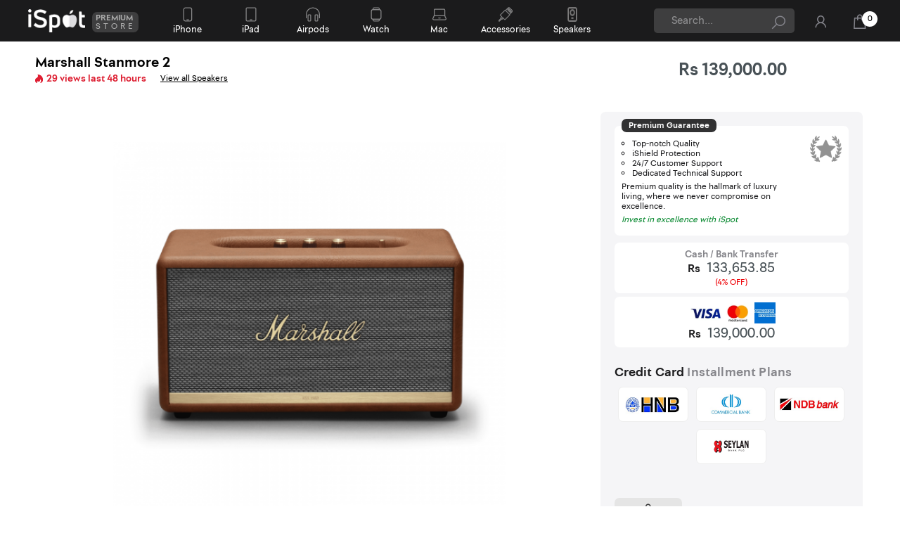

--- FILE ---
content_type: text/html; charset=UTF-8
request_url: https://ispot.lk/product/130/marshall-stanmore-2-price.html
body_size: 18775
content:
<!DOCTYPE html>
<html lang="en">
<head>
    <title>Buy Marshall Stanmore 2 in Sri lanka - Best Price at iSpot Lanka</title>
    <meta name="csrf-token" content="7jYUP0XBjWboSOL8aDEouZdkBLKrwdQp5WS7ylhB">
    <meta charset="UTF-8">
    <meta name="viewport" content="initial-scale=1, maximum-scale=1, minimum-scale=1, width=device-width" />
    <meta http-equiv="X-UA-Compatible" content="ie=edge">
    <meta name="mobile-web-app-capable" content="yes">
    


    <meta name="description" content="Get the best price for the Marshall Stanmore 2 in Sri Lanka at iSpot Lanka for Rs 139,000.00 .   with Apple Care & iShield Warranty. Fast islandwide delivery!">
        
    <meta name="author" content="iSpot Lanka">
    <meta name="title" Content="Buy Original Marshall Stanmore 2 Speaker in Sri Lanka">
    
    <meta name="keywords" content=" Buy Original Marshall Stanmore 2 Speaker in Sri Lanka, Marshall Stanmore 2  price sri lanka, Marshall Stanmore 2 sri lanka, Marshall Stanmore 2 best price sri lanka, ">

     
     <meta property="og:type" content="website">
     <meta property="og:title" content="Buy Original Marshall Stanmore 2 Speaker in Sri Lanka">
     <meta property="og:description" content="">


     
     <meta property="og:image" content="https://d2bschjhk4kxui.cloudfront.net/assets/images/product/622adb54ba5e81646975828.png"/>

     <meta property="og:image:type" content="image/png" />
              <meta property="og:image:width" content="200" />
     <meta property="og:image:height" content="150" />

     <meta property="og:url" content="https://ispot.lk/product/130/marshall-stanmore-2-price.html">



<meta name="twitter:card" content="summary_large_image">



<meta name="apple-mobile-web-app-capable" content="yes">
<meta name="apple-mobile-web-app-status-bar-style" content="black">
<meta name="apple-mobile-web-app-title" content="Buy Marshall Stanmore 2 in Sri lanka - Best Price at iSpot Lanka">

    <link rel="canonical" href="https://ispot.lk/product/130/marshall-stanmore-2-price.html"/>
    <link rel="preload" href="https://ispot.lk/fonts/ispot-book.woff" as="font" type="font/woff" crossorigin />
    <link rel="preload" href="https://ispot.lk/fonts/ispot-bold.woff" as="font" type="font/woff" crossorigin />
    <link rel="preload" href="https://ispot.lk/fonts/ispot-black.woff" as="font" type="font/woff" crossorigin />
    <link rel="preload" href="https://ispot.lk/fonts/ispot-reg.woff" as="font" type="font/woff" crossorigin />
    <link rel="preload" href="https://ispot.lk/fonts/ispot-reg2.woff" as="font" type="font/woff" crossorigin />
    <link rel="preload" href="https://ispot.lk/fonts/ispot-reg2.woff2" as="font" type="font/woff2" crossorigin />
    <link rel="preload" href="https://ispot.lk/assets/templates/basic/fonts/la-solid-900.woff2" as="font" type="font/woff2" crossorigin />
    <link rel="preload" href="https://ispot.lk/assets/templates/basic/fonts/la-regular-400.woff2" as="font" type="font/woff2" crossorigin />



    <link rel="preload"  href="/css/own.css?id=a4bc92474902a77d67d9f848c6e75c58" as="style"/>
    <link rel="preload" href="https://ispot.lk/assets/templates/basic/js/jquery-3.3.1.min.js" as="script"/>
    

    

    <link rel="stylesheet"  href="https://ispot.lk/css/fontawesome.css">
    <link rel="stylesheet"  href="https://ispot.lk/assets/templates/basic/css/bootstrap.min.css">
    <link rel="stylesheet"  href="/css/own.css?id=a4bc92474902a77d67d9f848c6e75c58" >

    <link rel="preconnect" href="https://d2bschjhk4kxui.cloudfront.net">

    <link rel="stylesheet" href="https://ispot.lk/css//lite-yt-embed.css" />

    <script src="https://ispot.lk/js/lite-yt-embed.js"></script>


    <link rel="icon" href="https://ispot.lk/images/ispot-150x150.webp" sizes="32x32" />
<link rel="icon" href="https://ispot.lk/images/ispot-192x192.webp" sizes="192x192" />
<link rel="apple-touch-icon" href="https://ispot.lk/images/ispot-300x300.webp" />
<meta name="msapplication-TileImage" content="https://ispot.lk/images/ispot-300x300.webp" />

    


<script src="https://ispot.lk/assets/templates/basic/js/jquery-3.3.1.min.js"></script>

<script src="https://cdn.jsdelivr.net/npm/bootstrap@5.1.1/dist/js/bootstrap.bundle.min.js" integrity="sha384-/bQdsTh/da6pkI1MST/rWKFNjaCP5gBSY4sEBT38Q/9RBh9AH40zEOg7Hlq2THRZ" crossorigin="anonymous"></script>
    
    <!-- Global site tag (gtag.js) - Google Analytics -->



<!-- Global site tag (gtag.js) - Google Analytics -->

<script>
  window.dataLayer = window.dataLayer || [];
  function gtag(){dataLayer.push(arguments);}
  gtag('js', new Date());

  gtag('config', 'UA-203386999-1');
</script>


</head>
<body class=detailPageBody >


    
    
    <!-- ===========Loader=========== -->
    
    <!-- ===========Loader=========== -->



    <!-- Messenger Chat Plugin Code -->
    

    <!-- Your Chat Plugin code -->
    


    <!-- Header Section Starts Here -->
<div class="body3">


<header>

   



    
    <div class="sptnavcont">

        <div class="container">

    <nav id="sptnav">
        <div class="logo">
            <a href="https://ispot.lk">
                <img class="lazyload logoImg"
                    data-src="https://d2bschjhk4kxui.cloudfront.net/assets/images/ispot-logo-white.webp"
                    alt="iSpot logo">
            </a>
            <div class="premium">
                <div class="pr">Premium</div>
                <div class="st">Store</div>
            </div>
        </div>

                    <ul class="level3">


                                    <li class=" " style="">

                        <a href="https://ispot.lk/apple/1/iphone-price.html"
                            style=" background-image: url(https://ispot.lk/assets/images/caticon/cat_3996.svg);"
                            class=" " ">
                    <div style=" vertical-align: inherit;">
                            <div class="catName" style="vertical-align: inherit;">
                                <div class="showMobile xx">
                                iPhone</div>
                                <div class="hideMobile xx">
                                    iPhone
                                </div>

                            </div>
</div>
</a>




                <ul class="sub-category sub-categoryz hideMobile ">
                    <div class="container">
                        <div class="row">
                            <div class="col-4">
                                <h3 class="gradient2">Explore iPhone</h3>
                                <li>
                                    <a class="expall" href="https://ispot.lk/apple/1/iphone-price.html">
                                        Explore All iPhone
                                    </a>
                                </li>
                                                     <li>
                        <a
                            href="https://ispot.lk/product/230/iphone-17-pro-max-price.html">
                            iPhone 17 Pro Max                               <span class="newAlert">
                                New
                            </span>
                                                    </a>
                    </li>
                                    <li>
                        <a
                            href="https://ispot.lk/product/229/iphone-17-pro-price.html">
                            iPhone 17 Pro                               <span class="newAlert">
                                New
                            </span>
                                                    </a>
                    </li>
                                    <li>
                        <a
                            href="https://ispot.lk/product/228/iphone-air-price.html">
                            iPhone Air                               <span class="newAlert">
                                New
                            </span>
                                                    </a>
                    </li>
                                    <li>
                        <a
                            href="https://ispot.lk/product/227/iphone-17-price.html">
                            iPhone 17                               <span class="newAlert">
                                New
                            </span>
                                                    </a>
                    </li>
                                    <li>
                        <a
                            href="https://ispot.lk/product/198/iphone-16-pro-max-price.html">
                            iPhone 16 Pro Max                           </a>
                    </li>
                </div>
<div class="col-4">
        <ul class="sub-categoryz ">
        </ul>
</div>
<div class="col-4"></div>
</div>
</div>
</ul>





</li>




</li>
                    <li class=" " style="">

                        <a href="https://ispot.lk/apple/2/ipad-price.html"
                            style=" background-image: url(https://ispot.lk/assets/images/caticon/cat_4008.svg);"
                            class=" " ">
                    <div style=" vertical-align: inherit;">
                            <div class="catName" style="vertical-align: inherit;">
                                <div class="showMobile xx">
                                iPad</div>
                                <div class="hideMobile xx">
                                    iPad
                                </div>

                            </div>
</div>
</a>




                <ul class="sub-category sub-categoryz hideMobile ">
                    <div class="container">
                        <div class="row">
                            <div class="col-4">
                                <h3 class="gradient2">Explore iPad</h3>
                                <li>
                                    <a class="expall" href="https://ispot.lk/apple/2/ipad-price.html">
                                        Explore All iPad
                                    </a>
                                </li>
                                                     <li>
                        <a
                            href="https://ispot.lk/product/243/ipad-pro-11-inch-m5-chip-2025-price.html">
                            iPad Pro 11 inch M5 Chip (2025)                               <span class="newAlert">
                                New
                            </span>
                                                    </a>
                    </li>
                                    <li>
                        <a
                            href="https://ispot.lk/product/244/ipad-pro-13-inch-m5-chip-2025-price.html">
                            iPad Pro 13 inch M5 Chip (2025)                               <span class="newAlert">
                                New
                            </span>
                                                    </a>
                    </li>
                                    <li>
                        <a
                            href="https://ispot.lk/product/220/ipad-air-13-inch-m3-chip-2025-price.html">
                            iPad Air 13 inch M3 Chip (2025)                           </a>
                    </li>
                                    <li>
                        <a
                            href="https://ispot.lk/product/217/ipad-11-2025-price.html">
                            iPad 11 - (2025)                               <span class="newAlert">
                                New
                            </span>
                                                    </a>
                    </li>
                                    <li>
                        <a
                            href="https://ispot.lk/product/215/ipad-air-11-inch-m3-chip-2025-price.html">
                            iPad Air 11 inch M3 Chip (2025)                           </a>
                    </li>
                </div>
<div class="col-4">
        <ul class="sub-categoryz ">
        </ul>
</div>
<div class="col-4"></div>
</div>
</div>
</ul>





</li>




</li>
                    <li class=" " style="">

                        <a href="https://ispot.lk/apple/3/airpods-price.html"
                            style=" background-image: url(https://ispot.lk/assets/images/caticon/cat_4025.svg);"
                            class="  air " ">
                    <div style=" vertical-align: inherit;">
                            <div class="catName" style="vertical-align: inherit;">
                                <div class="showMobile xx">
                                Airpods</div>
                                <div class="hideMobile xx">
                                    Airpods
                                </div>

                            </div>
</div>
</a>




                <ul class="sub-category sub-categoryz hideMobile ">
                    <div class="container">
                        <div class="row">
                            <div class="col-4">
                                <h3 class="gradient2">Explore Airpods</h3>
                                <li>
                                    <a class="expall" href="https://ispot.lk/apple/3/airpods-price.html">
                                        Explore All Airpods
                                    </a>
                                </li>
                                                     <li>
                        <a
                            href="https://ispot.lk/product/238/airpods-pro-3-price.html">
                            AirPods Pro 3                               <span class="newAlert">
                                New
                            </span>
                                                    </a>
                    </li>
                                    <li>
                        <a
                            href="https://ispot.lk/product/200/airpods-4-price.html">
                            Airpods 4                           </a>
                    </li>
                                    <li>
                        <a
                            href="https://ispot.lk/product/184/apple-earpods-usb-c-connector-price.html">
                            Apple EarPods USB-C Connector                           </a>
                    </li>
                                    <li>
                        <a
                            href="https://ispot.lk/product/149/airpods-pro-2nd-generation-price.html">
                            AirPods Pro (2nd generation)                           </a>
                    </li>
                                    <li>
                        <a
                            href="https://ispot.lk/product/137/airpods-max-price.html">
                            Airpods Max                           </a>
                    </li>
                </div>
<div class="col-4">
        <ul class="sub-categoryz ">
        </ul>
</div>
<div class="col-4"></div>
</div>
</div>
</ul>





</li>




</li>
                    <li class=" " style="">

                        <a href="https://ispot.lk/apple/4/watch-price.html"
                            style=" background-image: url(https://ispot.lk/assets/images/caticon/cat_4315.svg);"
                            class=" watch  " ">
                    <div style=" vertical-align: inherit;">
                            <div class="catName" style="vertical-align: inherit;">
                                <div class="showMobile xx">
                                Watch</div>
                                <div class="hideMobile xx">
                                    Watch
                                </div>

                            </div>
</div>
</a>




                <ul class="sub-category sub-categoryz hideMobile ">
                    <div class="container">
                        <div class="row">
                            <div class="col-4">
                                <h3 class="gradient2">Explore Watch</h3>
                                <li>
                                    <a class="expall" href="https://ispot.lk/apple/4/watch-price.html">
                                        Explore All Watch
                                    </a>
                                </li>
                                                     <li>
                        <a
                            href="https://ispot.lk/product/237/apple-watch-se-3-price.html">
                            Apple Watch SE 3                               <span class="newAlert">
                                New
                            </span>
                                                    </a>
                    </li>
                                    <li>
                        <a
                            href="https://ispot.lk/product/236/apple-watch-series-11-price.html">
                            Apple Watch Series 11                               <span class="newAlert">
                                New
                            </span>
                                                    </a>
                    </li>
                                    <li>
                        <a
                            href="https://ispot.lk/product/231/apple-watch-ultra-3-titanium-milanese-loop-price.html">
                            Apple Watch Ultra 3 - Titanium Milanese Loop                               <span class="newAlert">
                                New
                            </span>
                                                    </a>
                    </li>
                                    <li>
                        <a
                            href="https://ispot.lk/product/232/apple-watch-ultra-3-ocean-band-price.html">
                            Apple Watch Ultra 3 - Ocean Band                               <span class="newAlert">
                                New
                            </span>
                                                    </a>
                    </li>
                                    <li>
                        <a
                            href="https://ispot.lk/product/210/apple-watch-ultra-2-with-titanium-milanese-loop-price.html">
                            Apple Watch Ultra 2 with Titanium Milanese Loop                           </a>
                    </li>
                </div>
<div class="col-4">
        <h3 class="gradient2">More in Watch</h3>
        <ul class="sub-categoryz ">
            <li>
            <a
                href="https://ispot.lk/apple/21/bands-price.html">
                Bands
            </a>
        </li>
            <li>
            <a
                href="https://ispot.lk/apple/33/series-10-price.html">
                Series 10
            </a>
        </li>
        </ul>
</div>
<div class="col-4"></div>
</div>
</div>
</ul>





</li>




</li>
                    <li class=" " style="">

                        <a href="https://ispot.lk/apple/6/mac-price.html"
                            style=" background-image: url(https://ispot.lk/assets/images/caticon/cat_3955.svg);"
                            class="  mac " ">
                    <div style=" vertical-align: inherit;">
                            <div class="catName" style="vertical-align: inherit;">
                                <div class="showMobile xx">
                                Mac</div>
                                <div class="hideMobile xx">
                                    Mac
                                </div>

                            </div>
</div>
</a>




                <ul class="sub-category sub-categoryz hideMobile ">
                    <div class="container">
                        <div class="row">
                            <div class="col-4">
                                <h3 class="gradient2">Explore Mac</h3>
                                <li>
                                    <a class="expall" href="https://ispot.lk/apple/6/mac-price.html">
                                        Explore All Mac
                                    </a>
                                </li>
                                                     <li>
                        <a
                            href="https://ispot.lk/product/240/macbook-pro-m5-chip-14-inch-16gb-512gb-2025-price.html">
                            Macbook Pro M5 Chip 14 inch 16GB / 512GB (2025)                               <span class="newAlert">
                                New
                            </span>
                                                    </a>
                    </li>
                                    <li>
                        <a
                            href="https://ispot.lk/product/241/macbook-pro-m5-chip-14-inch-16gb-1tb-2025-price.html">
                            Macbook Pro M5 Chip 14 inch 16GB / 1TB (2025)                               <span class="newAlert">
                                New
                            </span>
                                                    </a>
                    </li>
                                    <li>
                        <a
                            href="https://ispot.lk/product/242/macbook-pro-m5-chip-14-inch-24gb-1tb-2025-price.html">
                            Macbook Pro M5 Chip 14 inch 24GB / 1TB (2025)                               <span class="newAlert">
                                New
                            </span>
                                                    </a>
                    </li>
                                    <li>
                        <a
                            href="https://ispot.lk/product/69/macbook-air-m1-chip-133-inch-8gb-256gb-price.html">
                            MacBook Air M1 Chip 13.3 inch 8GB / 256GB                           </a>
                    </li>
                                    <li>
                        <a
                            href="https://ispot.lk/product/239/macbook-air-m4-chip-13-inch-24gb-512gb-2025-price.html">
                            MacBook Air M4 Chip 13 inch 24GB / 512GB (2025)                           </a>
                    </li>
                </div>
<div class="col-4">
        <h3 class="gradient2">More in Mac</h3>
        <ul class="sub-categoryz ">
            <li>
            <a
                href="https://ispot.lk/apple/34/imac-price.html">
                iMac
            </a>
        </li>
            <li>
            <a
                href="https://ispot.lk/apple/28/mac-mini-price.html">
                Mac Mini
            </a>
        </li>
            <li>
            <a
                href="https://ispot.lk/apple/27/mac-studio-price.html">
                Mac Studio
            </a>
        </li>
            <li>
            <a
                href="https://ispot.lk/apple/26/macbook-price.html">
                Macbook
            </a>
        </li>
        </ul>
</div>
<div class="col-4"></div>
</div>
</div>
</ul>





</li>




</li>
                    <li class=" " style="">

                        <a href="https://ispot.lk/apple/7/accessories-price.html"
                            style=" background-image: url(https://ispot.lk/assets/images/caticon/charger.svg);"
                            class=" " ">
                    <div style=" vertical-align: inherit;">
                            <div class="catName" style="vertical-align: inherit;">
                                <div class="showMobile xx">
                                More</div>
                                <div class="hideMobile xx">
                                    Accessories
                                </div>

                            </div>
</div>
</a>




                <ul class="sub-category sub-categoryz hideMobile ">
                    <div class="container">
                        <div class="row">
                            <div class="col-4">
                                <h3 class="gradient2">Explore Accessories</h3>
                                <li>
                                    <a class="expall" href="https://ispot.lk/apple/7/accessories-price.html">
                                        Explore All Accessories
                                    </a>
                                </li>
                                                     <li>
                        <a
                            href="https://ispot.lk/product/211/playstation-5-pro-2024-price.html">
                            PlayStation 5 Pro (2024)                               <span class="newAlert">
                                New
                            </span>
                                                    </a>
                    </li>
                                    <li>
                        <a
                            href="https://ispot.lk/product/183/apple-vision-pro-price.html">
                            Apple Vision Pro                               <span class="newAlert">
                                New
                            </span>
                                                    </a>
                    </li>
                                    <li>
                        <a
                            href="https://ispot.lk/product/50/apple-usb-c-to-lightning-cable-1m-price.html">
                            Apple USB-C to Lightning Cable (1M)                           </a>
                    </li>
                                    <li>
                        <a
                            href="https://ispot.lk/product/49/apple-lightning-to-usb-cable-1m-price.html">
                            Apple Lightning to USB Cable (1M)                           </a>
                    </li>
                                    <li>
                        <a
                            href="https://ispot.lk/product/38/apple-20w-usb-c-power-adapter-price.html">
                            Apple 20W USB-C Power Adapter                           </a>
                    </li>
                </div>
<div class="col-4">
        <h3 class="gradient2">More in Accessories</h3>
        <ul class="sub-categoryz ">
            <li>
            <a
                href="https://ispot.lk/apple/12/adapters-cables-price.html">
                Adapters &amp; Cables
            </a>
        </li>
            <li>
            <a
                href="https://ispot.lk/apple/8/airtag-price.html">
                Airtag
            </a>
        </li>
            <li>
            <a
                href="https://ispot.lk/apple/10/apple-pencil-price.html">
                Apple Pencil
            </a>
        </li>
            <li>
            <a
                href="https://ispot.lk/apple/15/earpods-price.html">
                EarPods
            </a>
        </li>
            <li>
            <a
                href="https://ispot.lk/apple/23/gopro-price.html">
                GoPro
            </a>
        </li>
            <li>
            <a
                href="https://ispot.lk/apple/16/hubs-price.html">
                Hubs
            </a>
        </li>
            <li>
            <a
                href="https://ispot.lk/apple/5/mouse-keyboard-price.html">
                Mouse &amp; Keyboard
            </a>
        </li>
            <li>
            <a
                href="https://ispot.lk/apple/19/playstation-price.html">
                PlayStation
            </a>
        </li>
            <li>
            <a
                href="https://ispot.lk/apple/17/portable-hard-drive-price.html">
                Portable Hard Drive
            </a>
        </li>
            <li>
            <a
                href="https://ispot.lk/apple/20/power-bank-price.html">
                Power Bank
            </a>
        </li>
            <li>
            <a
                href="https://ispot.lk/apple/13/protective-covers-price.html">
                Protective Covers
            </a>
        </li>
            <li>
            <a
                href="https://ispot.lk/apple/11/tempered-glass-price.html">
                Tempered Glass
            </a>
        </li>
            <li>
            <a
                href="https://ispot.lk/apple/25/virtual-reality-price.html">
                Virtual Reality
            </a>
        </li>
        </ul>
</div>
<div class="col-4"></div>
</div>
</div>
</ul>





</li>




</li>
                    <li class=" " style="">

                        <a href="https://ispot.lk/apple/31/speakers-price.html"
                            style=" background-image: url(https://ispot.lk/assets/images/caticon/speaker.png);"
                            class=" hideMobile  " ">
                    <div style=" vertical-align: inherit;">
                            <div class="catName" style="vertical-align: inherit;">
                                <div class="showMobile xx">
                                Speakers</div>
                                <div class="hideMobile xx">
                                    Speakers
                                </div>

                            </div>
</div>
</a>




                <ul class="sub-category sub-categoryz hideMobile ">
                    <div class="container">
                        <div class="row">
                            <div class="col-4">
                                <h3 class="gradient2">Explore Speakers</h3>
                                <li>
                                    <a class="expall" href="https://ispot.lk/apple/31/speakers-price.html">
                                        Explore All Speakers
                                    </a>
                                </li>
                                                     <li>
                        <a
                            href="https://ispot.lk/product/189/marshall-middleton-price.html">
                            Marshall Middleton                           </a>
                    </li>
                                    <li>
                        <a
                            href="https://ispot.lk/product/167/marshall-woburn-iii-price.html">
                            Marshall Woburn III                           </a>
                    </li>
                                    <li>
                        <a
                            href="https://ispot.lk/product/166/marshall-tufton-portable-speaker-price.html">
                            Marshall Tufton Portable Speaker                               <span class="newAlert">
                                New
                            </span>
                                                    </a>
                    </li>
                                    <li>
                        <a
                            href="https://ispot.lk/product/131/marshall-kilburn-2-price.html">
                            Marshall Kilburn 2                           </a>
                    </li>
                                    <li>
                        <a
                            href="https://ispot.lk/product/118/marshall-woburn-2-price.html">
                            Marshall Woburn 2                           </a>
                    </li>
                </div>
<div class="col-4">
        <h3 class="gradient2">More in Speakers</h3>
        <ul class="sub-categoryz ">
            <li>
            <a
                href="https://ispot.lk/apple/30/jbl-speakers-price.html">
                JBL Speakers
            </a>
        </li>
            <li>
            <a
                href="https://ispot.lk/apple/24/marshall-speakers-price.html">
                Marshall Speakers
            </a>
        </li>
        </ul>
</div>
<div class="col-4"></div>
</div>
</div>
</ul>





</li>




</li>




</ul>
<div class="mobileSearch searchBoxArea" id="mobileSearch">
    <form action="https://ispot.lk/products/search" method="GET"
        class="header-search-form    w-100 ">
        <div class="header-form-group">
            <input type="text" name="search_key" autocomplete="off" value=""
                placeholder="Search...">
            <button type="submit"><i class="las la-search"></i></button>
        </div>
        <a href="#" class="closeSearch">
            <i class="las la-times"></i>
        </a>

    </form>
</div>
<div class="searchBoxArea">
    <form action="https://ispot.lk/products/search" method="GET"
        class="header-search-form hideMobile   w-100 ">
        <div class="header-form-group">
            <input type="text" name="search_key" autocomplete="off" value=""
                placeholder="Search...">
            <button type="submit" aria-label="Search"><i class="las la-search"></i></button>
        </div>

    </form>

    <ul class="shortcut-icons">
        <li class="li showMobile">
            <a href="#" id="viewMobileSearch">
                <i class="las la-search"></i>
            </a>
        </li>
        <li>
            <a href=" https://ispot.lk/login "
                class="dashboard-menu-barrr" aria-label="User Login">
                <i class="las la-user"></i>
            </a>
        </li>

        <li class="cartPopWrap">
            <a name="shopping cart" id="cart-button">

                <i class="las la-shopping-bag"></i>
                <span class="cart-count amount">0</span>
            </a>
            <svg class="icon icon--nav-triangle-borderless" viewBox="0 0 20 9" role="presentation">
                <path
                    d="M.47108938 9c.2694725-.26871321.57077721-.56867841.90388257-.89986354C3.12384116 6.36134886 5.74788116 3.76338565 9.2467995.30653888c.4145057-.4095171 1.0844277-.40860098 1.4977971.00205122L19.4935156 9H.47108938z"
                    fill="#ffffff"></path>
            </svg>
            <div class="cart-sidebar-area" id="cart-sidebar-area">

                <div class="top-content">
                    <span class="side-sidebar-close-btn"><i class="las la-times"></i></span>
                </div>
                <div class="bottom-content">
                    <div class="cart-products cart--products">
                    </div>
                </div>
            </div>
        </li>
    </ul>
</div>
</nav>
</div>

    </div>

</header>
</div>

<div class="mobile-menu d-lg-none">

    
    <div class="tab-content">
        
        <div class="tab-pane fade  show active" id="cate">
            <div class="left-category single-style">
                <ul class="categories">
                                        

                                                            

                                                            

                                                            

                                                            

                                                                                    <li>
                            <a
                                href="https://ispot.lk/apple/7/accessories-price.html">

                                <img class="lazyload" alt="Accessories" src="https://d2bschjhk4kxui.cloudfront.net/assets/images/caticon/charger.svg">


                                Accessories
                            </a>
                            <div class="cate-icon">
                                <i class="las la-angle-down"></i>

                            </div>
                                                            <ul class="sub-category">
                                                                            <li class="subMenuItem">
    <a href="https://ispot.lk/apple/12/adapters-cables-price.html">
        Adapters &amp; Cables
    </a>

    </li>
                                                                            <li class="subMenuItem">
    <a href="https://ispot.lk/apple/8/airtag-price.html">
        Airtag
    </a>

    </li>
                                                                            <li class="subMenuItem">
    <a href="https://ispot.lk/apple/10/apple-pencil-price.html">
        Apple Pencil
    </a>

    </li>
                                                                            <li class="subMenuItem">
    <a href="https://ispot.lk/apple/15/earpods-price.html">
        EarPods
    </a>

    </li>
                                                                            <li class="subMenuItem">
    <a href="https://ispot.lk/apple/23/gopro-price.html">
        GoPro
    </a>

    </li>
                                                                            <li class="subMenuItem">
    <a href="https://ispot.lk/apple/16/hubs-price.html">
        Hubs
    </a>

    </li>
                                                                            <li class="subMenuItem">
    <a href="https://ispot.lk/apple/5/mouse-keyboard-price.html">
        Mouse &amp; Keyboard
    </a>

    </li>
                                                                            <li class="subMenuItem">
    <a href="https://ispot.lk/apple/19/playstation-price.html">
        PlayStation
    </a>

    </li>
                                                                            <li class="subMenuItem">
    <a href="https://ispot.lk/apple/17/portable-hard-drive-price.html">
        Portable Hard Drive
    </a>

    </li>
                                                                            <li class="subMenuItem">
    <a href="https://ispot.lk/apple/20/power-bank-price.html">
        Power Bank
    </a>

    </li>
                                                                            <li class="subMenuItem">
    <a href="https://ispot.lk/apple/13/protective-covers-price.html">
        Protective Covers
    </a>

    </li>
                                                                            <li class="subMenuItem">
    <a href="https://ispot.lk/apple/11/tempered-glass-price.html">
        Tempered Glass
    </a>

    </li>
                                                                            <li class="subMenuItem">
    <a href="https://ispot.lk/apple/25/virtual-reality-price.html">
        Virtual Reality
    </a>

    </li>
                                                                    </ul>
                                                    </li>

                                                                                        <li>
                            <a
                                href="https://ispot.lk/apple/31/speakers-price.html">

                                <img class="lazyload" alt="Speakers" src="https://d2bschjhk4kxui.cloudfront.net/assets/images/caticon/speaker.png">


                                Speakers
                            </a>
                            <div class="cate-icon">
                                <i class="las la-angle-down"></i>

                            </div>
                                                            <ul class="sub-category">
                                                                            <li class="subMenuItem">
    <a href="https://ispot.lk/apple/30/jbl-speakers-price.html">
        JBL Speakers
    </a>

    </li>
                                                                            <li class="subMenuItem">
    <a href="https://ispot.lk/apple/24/marshall-speakers-price.html">
        Marshall Speakers
    </a>

    </li>
                                                                    </ul>
                                                    </li>

                                                            </ul>
            </div>
        </div>
    </div>
</div>



<!-- ===========Cart=========== -->


<!-- ===========Cart End=========== -->





<!-- Google Tag Manager -->

    <!-- End Google Tag Manager -->

            <div class="hero-section section-bg py-4">
    <div class="container">
        <ul class="breadcrumb">

            
            <li>Buy Marshall Stanmore 2 in Sri lanka - Best Price at iSpot Lanka</li>
           
        </ul>
    </div>
</div>
        <div class="body2"></div>
        <!-- Product Single Section Starts Here -->
    <script src="https://cdn.jsdelivr.net/npm/chart.js"></script>
    <div class="category-section detailspage padding-bottom-half padding-top oh" itemscope
        itemtype="http://schema.org/Product">
        
        <div class="proTitle header-bottom">
            <div class="container product-details-content">
                <div class="row">
                    <div class="col-md-8 col-12">
                        <div class="nameh2">


                            <div class="nameWrap">

                                <h2 itemprop="name" class="title">Marshall Stanmore 2</h2>
                                <meta itemprop="productID" content="sku:130" />
                                <meta itemprop="sku" content="130" />
                                <meta itemprop="MPN" content="130" />
                                
                                <meta itemprop="productID" content="sku:130" />
                                <meta itemprop="sku" content="130" />
                                <meta itemprop="MPN" content="130" />







                                <div class="reviewWrap">


                                    
                                    <div itemprop="review" itemtype="https://schema.org/Review" itemscope
                                        style="opacity: 0;">
                                        <div itemprop="author" itemtype="https://schema.org/Person" itemscope>
                                            <meta itemprop="name" content="iSpot Lanka" />
                                        </div>
                                        <div itemprop="reviewRating" itemtype="https://schema.org/Rating" itemscope>
                                            <meta itemprop="worstRating" content="1" />
                                            <meta itemprop="ratingValue" content="4.9" />
                                            <meta itemprop="bestRating" content="5" />
                                        </div>
                                    </div>

                                    <div class="ratings-area justify-content-between" itemprop="aggregateRating" itemscope
                                        itemtype="http://schema.org/AggregateRating"
                                        style="visibility: hidden; height:0;width:0;">
                                        <div class="ratings">
                                            <i class="lar la-star"></i><i class="lar la-star"></i><i class="lar la-star"></i><i class="lar la-star"></i><i class="lar la-star"></i>                                            <meta itemprop="ratingValue"
                                                content="4.9" />
                                            <meta itemprop="reviewCount" content="560" />
                                            <meta itemprop="bestRating" content="5" />
                                            <meta itemprop="worstRating" content="0.1" />
                                            <span class="reviewCount ml-1 mr-auto">
                                                <span itemprop="ratingCount"
                                                    style="visibility:hidden;">875</span>

                                        </div>

                                                                            </div>
                                    <div class="viewingHot">

                                                                                    <div id="vi_notification_new" class="vi-notify-new-bg-dBtm">
                                                <div class="fire">
                                                    <img class="lazyload"
                                                        data-src="https://d2bschjhk4kxui.cloudfront.net/assets/images/tnj4p1myre1mpff12w4j1llndmc.png"
                                                        width="11" height="12" class="vi-notify-new-img"
                                                        alt="Popular Item">

                                                    <span>29 views last 48 hours</span>
                                                </div>
                                                <a
                                                    href="https://ispot.lk/apple/31/speakers-price.html">
                                                    View all Speakers
                                                </a>
                                            </div>
                                        
                                    </div>



                                </div>
                            </div>
                        </div>

                    </div>
                    <div class="col-md-4 col-12">
                        <div class="headrr">
                            <div class="freePriceWrap">
                                <div class="priceHeadWrap">
                                    <div class="price">
                                                                                                                                    <span class="cC">Rs</span><span
                                                    class="price-data">139,000.00</span>
                                                                                    
                                    </div>
                                    <div class="namesPro">
                                        
                                    </div>

                                </div>
                                                            </div>
                            <div class="showMobile recomendedPro cardd">
                                <div class="callHelp">
        
        <div class="txthelp">

            
        <div class="what">
            <a name="call ispot"  href="tel:0716666555"  class="call ">
            <img class="lazyload" data-src="https://d2bschjhk4kxui.cloudfront.net/assets/images/telephone.webp" alt="Telephone">
            <div class="num">
                <div class="n">
                    Call
                </div>

            </div>
                            
                <div class="offline">
                    <div class="offli avi"></div>
                    <div class="txtOff avi">Online</div>
                </div>
                                    </a>


        </div>
       </div>

        </div>

    </div>

                            </div>
                        </div>

                    </div>
                </div>



            </div>
        </div>
        <div class="container">

            <div class="row product-details-wrapper">

                <div class="col-lg-8 col-12 p-0">

                    <div class="variant-images">
                        <link itemprop="image" href="https://d2bschjhk4kxui.cloudfront.net/assets/images/product/622adb54ba5e81646975828.png" />

                        <div class="sync1 owl-carousel owl-theme">
                                                                                                <div class="thumbs">
                                        <img    width="100%" height="100%"
                                            src="https://d2bschjhk4kxui.cloudfront.net/assets/images/product/622adb55067201646975829.png"
                                            alt="Marshall Stanmore 2 Price in Sri Lanka"
                                            class="lazyload">

                                    </div>
                                                                                    </div>

                        <div class="sync2 owl-carousel owl-theme mt-2">
                                                    </div>
                    </div>
                    
                    <div class="imgbottom">
                                                    <div class="cardd">

                                <img class="lazyload"
                                    data-src="https://d2bschjhk4kxui.cloudfront.net/assets/images/ispot-shield-logo.webp"
                                    alt="iShield Warranty for Apple Devices in Sri Lanka">
                                <div class="cardd2">
                                    <div class="card__header card__header--flex">
                                        <h2 class="card__title heading h3">
                                                                                    </h2>
                                    </div>

                                    <div class="card__section">
                                        <div class="payment-list"></div>
                                        <p class="payment-list__notice">
                                            Comes with Free iShield Warranty, you can give your precious device an extra
                                            care and protection it deserves.
                                            <div class="ckWarDetail">
                                                <a href="https://ispot.lk/check-coverage">
                                                    Check your warranty
                                                </a>
                                            </div>
                                        </p>
                                    </div>
                                </div>





                            </div>
                        


                        <div class="hideMobile recomendedPro cardd">
                            <div class="callHelp">
        
        <div class="txthelp">
            <span>Have questions about buying?</span>



            



       <div class="callWhat">
        <div class="what">
            <a href="https://wa.me/94716666555" target="_blank" class="chat_a">
            <img class="lazyload" data-src="https://d2bschjhk4kxui.cloudfront.net/assets/images/whatsapp.webp" alt="Whatsapp">
            <div class="num">
                <div class="n">
                    Chat
                </div>

            </div>
                        <div class="offline">
                <div class="offli avi"></div>
                <div class="txtOff avi">Online</div>
            </div>
                    </a>


        </div>
        <div class="what">
<div class="installment-cards pro-detailx">
<a class="bankWrap bank " onclick="makeActivex()">
                                                <img class="lazyload" data-src="https://d2bschjhk4kxui.cloudfront.net/assets/images/telephone.webp" alt="Telephone">
            <div class="num">
                <div class="n">
                    Call Us
                </div>
            </div>

            <svg class="icon icondropx  icon--nav-triangle-borderless"
                                                    viewBox="0 0 20 9" role="presentation">
                                                    <path
                                                        d="M.47108938 9c.2694725-.26871321.57077721-.56867841.90388257-.89986354C3.12384116 6.36134886 5.74788116 3.76338565 9.2467995.30653888c.4145057-.4095171 1.0844277-.40860098 1.4977971.00205122L19.4935156 9H.47108938z"
                                                        fill="#ffffff"></path>
                                                </svg>


                                            </a>

                                            <div class="instaDetailx datax">

                                                <div class="top-content">
                                                    <span class="side-sidebar-close-btn" onclick="closeActivex()"><i class="las la-times"></i></span>
                                                </div>

                                                <div class="monthWrap ">
<a name="call ispot"  href="tel:0716666555"  class="call ">
                <img class="lazyload" data-src="https://d2bschjhk4kxui.cloudfront.net/assets/images/telephone.webp" alt="Telephone">
            <div class="num">
                <div class="n">
                    Call Colombo
                </div>

            </div>
                            
                <div class="offline">
                    <div class="offli avi"></div>
                    <div class="txtOff avi">071 6666 555</div>
                </div>
                                    </a>

         <a name="call ispot"  href="tel:0716566555"  class="call ">
                <img class="lazyload" data-src="https://d2bschjhk4kxui.cloudfront.net/assets/images/telephone.webp" alt="Telephone">
            <div class="num">
                <div class="n">
                    Call Jaffna
                </div>


            </div>
                            
                <div class="offline">
                    <div class="offli avi"></div>
                    <div class="txtOff avi">071 6566 555</div>
                </div>
                                    </a>

        <a name="call ispot"  href="tel:0716566555"  class="call ">
                <img class="lazyload" data-src="https://d2bschjhk4kxui.cloudfront.net/assets/images/telephone.webp" alt="Telephone">
            <div class="num">
                <div class="n">
                    Call Kandy
                </div>


            </div>
                            
                <div class="offline">
                    <div class="offli avi"></div>
                    <div class="txtOff avi">071 6655 666</div>
                </div>
                                    </a>


                                                </div>

                                            </div>
</div>

<script>
    function makeActivex() {
        $('.bankWrap').removeClass('active');
        $('.bank').addClass("active");

        $('.instaDetailx').addClass('active');
        $('.datax').addClass("active");
        $('.icondropx').addClass("active")

    }

    function closeActivex() {
                                        $('.bankWrap').removeClass('active');
                                        $('.instaDetailx').removeClass('active');
                                        $('.icondropx').removeClass('active');


                                    }


</script>










        </div>
       </div>
       
        </div>

    </div>


                        </div>



                    </div>
                    <div class="hideMobile mt20minus">
                        <div class="row ">
                            <div class="col-md-6">
                                <div class="tradingWrap">
    <div class="deliverydivwrap">
                    <div class="proDeliveryDays">
                
                                    <div class="shipping">
                                                <svg viewBox="0 0 25 25" class="as-svgicon as-svgicon-shipping as-svgicon-reduced as-svgicon-shippingreduced" role="img" aria-hidden="true" width="35px" height="35px">
                            <path fill="none" d="M0 0h25v25H0z"></path>
                            <path d="M19.69 7.154l-6-3.245a2.5 2.5 0 00-2.38 0l-6 3.245A2.5 2.5 0 004 9.354v6.269a2.5 2.5 0 001.311 2.2l6 3.245a2.5 2.5 0 002.379 0l6-3.245a2.5 2.5 0 001.31-2.2V9.354a2.5 2.5 0 00-1.31-2.2zm-7.9-2.365a1.492 1.492 0 011.427 0l6 3.244a1.454 1.454 0 01.151.11l-2.931 1.665-6.743-3.886zM8.661 6.48l6.768 3.9-2.929 1.666-6.864-3.9a1.456 1.456 0 01.151-.11zM5.787 16.941A1.5 1.5 0 015 15.622V9.354a1.5 1.5 0 01.053-.39L12 12.912v7.358a1.463 1.463 0 01-.213-.083zM20 15.622a1.5 1.5 0 01-.786 1.319l-6 3.245a1.5 1.5 0 01-.214.084v-7.358l6.947-3.949a1.508 1.508 0 01.053.391z">
                            </path>
                            </svg>
                                                            <div class="ship-name titleTr">Delivery & Pickup!</div>
                                        </div>
                    <div class="deliverTime">
                        
                        <span>Colombo deliveries will be fulfilled in 1-2 days, and Store Pickup will be ready within 1-2 working days. We value your business.</span>

                            
                        
                        <div class="free">

                            Islandwide delivery typically takes <b>2-4 working days</b>.</div>

                    </div>
                




            </div>
                
    </div>
</div>

                            </div>

                            <div class="col-md-6">



                                <div class="tradingWrap xxx">
                                    <div class="imgWr">
                                        <img data-src="https://d2bschjhk4kxui.cloudfront.net/assets/images/tradein-icon-currency.png"
                                            class="lazyload" alt="trade-in-iphone">
                                    </div>
                                    <div class="tradeTt">
                                        <div class="titleTr">Trading in has never been easier.</div>
                                        <div class="tradeTxt">See how much your device is worth and save on a new one.
                                            We’ll give you a quote for what your current device is worth online</div>
                                        <a href="https://ispot.lk/trade-your-device.html">
                                            <button class="tradebtn">Trade Your Device</button> </a>
                                    </div>

                                </div>
                            </div>
                        </div>
                    </div>

                </div>



                <div class="col-lg-4 pr-0">
                    <div class="product-details-content product-details">




                        <div class="proDetailWrap">


                            <div class="updated">
                                <span>Updated On 18-Jan-2026</span>

                                <span itemprop="brand" itemscope itemtype="http://schema.org/Brand">
                                    <span itemprop="name">iShield</span>
                                </span>

                            </div>
                        </div>




                        
                                                <div itemprop="offers" itemscope itemtype="http://schema.org/Offer">
                            <meta itemprop="priceCurrency" content="LKR" />
                            <meta itemprop="price" content="134000" />
                            
                            <meta itemprop="availability"
                                content=" InStock " />
                            <meta itemprop="url" content="https://ispot.lk/product/130/marshall-stanmore-2-price.html" />



                            <meta itemprop="category" content="Speakers" />


                        </div>



                                                

                        
                        <div class="priceVarWrap">

                            <div class="premiumxy">
                                <img src="https://ispot.lk/images/high-quality.png" alt="Premium Guarantee" height="100%" width="100%">
                                <div class="premiumx">
                                    <div class="pr">Premium Guarantee</div>
                                </div>

                                    

                                    <ul>
                                        <li>Top-notch Quality</li>
                                        <li>iShield Protection</li>
                                        <li>24/7 Customer Support</li>
                                        <li>Dedicated Technical Support</li>
                                    </ul>

                                    <p>
                                        Premium quality is the hallmark of luxury living, where we never compromise on excellence.
                                    </p>

                                    <p> <i class="txt-green">Invest in excellence with iSpot</i></p>

                            </div>


                            <div class="priceBank">
                                <div class="priceInfoWrap w-100">
                                    <div class="first">
                                        <div class="title">Cash / Bank Transfer</div>

                                    </div>
                                    <div class="seco">
                                        <span class="cC">Rs</span>
                                        <span class="price-data price priceBnk">
                                                                                                                                        133,653.85
                                            
                                        </span>
                                         <div class="offbnk">(4% OFF)</div>
                                    </div>
                                </div>


                            </div>



                            <div class="priceBank">


                                <div class="priceInfoWrap w-100">
                                    <div class="first d-flex">
                                        <div class="titleImg">
                                            <img class="lazyload"
                                                data-src="https://d2bschjhk4kxui.cloudfront.net/assets/images/visa-mastercard-1.webp"
                                                alt="Visa / Master Payment iSpot">

                                        </div>
                                        <div class="titleImg amex">
                                            <img class="lazyload"
                                                data-src="https://d2bschjhk4kxui.cloudfront.net/assets/images/amex-sm.webp"
                                                alt="Visa / Master Payment iSpot">
                                        </div>
                                    </div>
                                    <div class="seco">
                                        <span class="cC">Rs</span>
                                        <span class="price priceVisa ">
                                                                                        139,000.00
                                        </span>
                                        </span>
                                    </div>
                                </div>

                                

                            </div>
                            

                                <div class="installment-cards pro-detailx ">

                                    <div class="finish">
                                        Credit Card <span>Installment Plans</span>
                                    </div>
                                    <div class="banks">
                                        <div
                                            class="getbasePrice hidden price-data1">
                                                                                            139000.00
                                                                                    </div>
                                                                                    <div class="bankWrap bank1"
                                                onclick="makeActive(1)">
                                                <img class="lazyload card-img-top"
                                                    data-src="https://d2bschjhk4kxui.cloudfront.net/assets/images/hnb-logo.jpg"
                                                    alt="gateway-image">
                                                
                                                <svg class="icon icondrop icondrop1 icon--nav-triangle-borderless"
                                                    viewBox="0 0 20 9" role="presentation">
                                                    <path
                                                        d="M.47108938 9c.2694725-.26871321.57077721-.56867841.90388257-.89986354C3.12384116 6.36134886 5.74788116 3.76338565 9.2467995.30653888c.4145057-.4095171 1.0844277-.40860098 1.4977971.00205122L19.4935156 9H.47108938z"
                                                        fill="#ffffff"></path>
                                                </svg>
                                            </div>

                                            <div class="instaDetail data1">

                                                <div class="top-content">
                                                    <span class="side-sidebar-close-btn" onclick="closeActive()"><i
                                                            class="las la-times"></i></span>
                                                </div>
                                                <div class="instTitle">HNB Bank Installments</div>
                                                <div class="monthWrap ">
                                                                                                            <div class="months">
                                                            <div class="name"><span>3</span> Months
                                                            </div>
                                                            <div class="name price ">
                                                                <button
                                                                    onclick="getInstallment(8.5,3,1)"
                                                                    class="btn instView insViewBtn1">view</button>
                                                                <div class="amount instAmount1 hidden">

                                                                    
                                                                </div>
                                                                <div class="getinsallment getInsPP1">
                                                                </div>
                                                                <div class="monDiv">/ Monthly</div>
                                                                <div class="monDiv">8.5% interest
                                                                    included</div>

                                                            </div>

                                                        </div>
                                                                                                            <div class="months">
                                                            <div class="name"><span>6</span> Months
                                                            </div>
                                                            <div class="name price ">
                                                                <button
                                                                    onclick="getInstallment(11,6,2)"
                                                                    class="btn instView insViewBtn2">view</button>
                                                                <div class="amount instAmount2 hidden">

                                                                    
                                                                </div>
                                                                <div class="getinsallment getInsPP2">
                                                                </div>
                                                                <div class="monDiv">/ Monthly</div>
                                                                <div class="monDiv">11% interest
                                                                    included</div>

                                                            </div>

                                                        </div>
                                                                                                            <div class="months">
                                                            <div class="name"><span>12</span> Months
                                                            </div>
                                                            <div class="name price ">
                                                                <button
                                                                    onclick="getInstallment(16.5,12,3)"
                                                                    class="btn instView insViewBtn3">view</button>
                                                                <div class="amount instAmount3 hidden">

                                                                    
                                                                </div>
                                                                <div class="getinsallment getInsPP3">
                                                                </div>
                                                                <div class="monDiv">/ Monthly</div>
                                                                <div class="monDiv">16.5% interest
                                                                    included</div>

                                                            </div>

                                                        </div>
                                                                                                            <div class="months">
                                                            <div class="name"><span>24</span> Months
                                                            </div>
                                                            <div class="name price ">
                                                                <button
                                                                    onclick="getInstallment(27.5,24,4)"
                                                                    class="btn instView insViewBtn4">view</button>
                                                                <div class="amount instAmount4 hidden">

                                                                    
                                                                </div>
                                                                <div class="getinsallment getInsPP4">
                                                                </div>
                                                                <div class="monDiv">/ Monthly</div>
                                                                <div class="monDiv">27.5% interest
                                                                    included</div>

                                                            </div>

                                                        </div>
                                                    

                                                </div>
                                                <div class="infoDet">
                                                    <i class="fa fa-info-circle"></i>
                                                    <span>You can choose the installment plans at checkout</span>
                                                </div>
                                            </div>
                                                                                    <div class="bankWrap bank2"
                                                onclick="makeActive(2)">
                                                <img class="lazyload card-img-top"
                                                    data-src="https://d2bschjhk4kxui.cloudfront.net/assets/images/com-bank-01.jpg"
                                                    alt="gateway-image">
                                                
                                                <svg class="icon icondrop icondrop2 icon--nav-triangle-borderless"
                                                    viewBox="0 0 20 9" role="presentation">
                                                    <path
                                                        d="M.47108938 9c.2694725-.26871321.57077721-.56867841.90388257-.89986354C3.12384116 6.36134886 5.74788116 3.76338565 9.2467995.30653888c.4145057-.4095171 1.0844277-.40860098 1.4977971.00205122L19.4935156 9H.47108938z"
                                                        fill="#ffffff"></path>
                                                </svg>
                                            </div>

                                            <div class="instaDetail data2">

                                                <div class="top-content">
                                                    <span class="side-sidebar-close-btn" onclick="closeActive()"><i
                                                            class="las la-times"></i></span>
                                                </div>
                                                <div class="instTitle">Commercial Bank Installments</div>
                                                <div class="monthWrap ">
                                                                                                            <div class="months">
                                                            <div class="name"><span>3</span> Months
                                                            </div>
                                                            <div class="name price ">
                                                                <button
                                                                    onclick="getInstallment(5,3,5)"
                                                                    class="btn instView insViewBtn5">view</button>
                                                                <div class="amount instAmount5 hidden">

                                                                    
                                                                </div>
                                                                <div class="getinsallment getInsPP5">
                                                                </div>
                                                                <div class="monDiv">/ Monthly</div>
                                                                <div class="monDiv">5% interest
                                                                    included</div>

                                                            </div>

                                                        </div>
                                                                                                            <div class="months">
                                                            <div class="name"><span>6</span> Months
                                                            </div>
                                                            <div class="name price ">
                                                                <button
                                                                    onclick="getInstallment(7.5,6,6)"
                                                                    class="btn instView insViewBtn6">view</button>
                                                                <div class="amount instAmount6 hidden">

                                                                    
                                                                </div>
                                                                <div class="getinsallment getInsPP6">
                                                                </div>
                                                                <div class="monDiv">/ Monthly</div>
                                                                <div class="monDiv">7.5% interest
                                                                    included</div>

                                                            </div>

                                                        </div>
                                                                                                            <div class="months">
                                                            <div class="name"><span>12</span> Months
                                                            </div>
                                                            <div class="name price ">
                                                                <button
                                                                    onclick="getInstallment(9,12,7)"
                                                                    class="btn instView insViewBtn7">view</button>
                                                                <div class="amount instAmount7 hidden">

                                                                    
                                                                </div>
                                                                <div class="getinsallment getInsPP7">
                                                                </div>
                                                                <div class="monDiv">/ Monthly</div>
                                                                <div class="monDiv">9% interest
                                                                    included</div>

                                                            </div>

                                                        </div>
                                                                                                            <div class="months">
                                                            <div class="name"><span>18</span> Months
                                                            </div>
                                                            <div class="name price ">
                                                                <button
                                                                    onclick="getInstallment(16,18,8)"
                                                                    class="btn instView insViewBtn8">view</button>
                                                                <div class="amount instAmount8 hidden">

                                                                    
                                                                </div>
                                                                <div class="getinsallment getInsPP8">
                                                                </div>
                                                                <div class="monDiv">/ Monthly</div>
                                                                <div class="monDiv">16% interest
                                                                    included</div>

                                                            </div>

                                                        </div>
                                                                                                            <div class="months">
                                                            <div class="name"><span>24</span> Months
                                                            </div>
                                                            <div class="name price ">
                                                                <button
                                                                    onclick="getInstallment(19,24,9)"
                                                                    class="btn instView insViewBtn9">view</button>
                                                                <div class="amount instAmount9 hidden">

                                                                    
                                                                </div>
                                                                <div class="getinsallment getInsPP9">
                                                                </div>
                                                                <div class="monDiv">/ Monthly</div>
                                                                <div class="monDiv">19% interest
                                                                    included</div>

                                                            </div>

                                                        </div>
                                                    

                                                </div>
                                                <div class="infoDet">
                                                    <i class="fa fa-info-circle"></i>
                                                    <span>You can choose the installment plans at checkout</span>
                                                </div>
                                            </div>
                                                                                    <div class="bankWrap bank4"
                                                onclick="makeActive(4)">
                                                <img class="lazyload card-img-top"
                                                    data-src="https://d2bschjhk4kxui.cloudfront.net/assets/images/ndb-logo.jpg"
                                                    alt="gateway-image">
                                                
                                                <svg class="icon icondrop icondrop4 icon--nav-triangle-borderless"
                                                    viewBox="0 0 20 9" role="presentation">
                                                    <path
                                                        d="M.47108938 9c.2694725-.26871321.57077721-.56867841.90388257-.89986354C3.12384116 6.36134886 5.74788116 3.76338565 9.2467995.30653888c.4145057-.4095171 1.0844277-.40860098 1.4977971.00205122L19.4935156 9H.47108938z"
                                                        fill="#ffffff"></path>
                                                </svg>
                                            </div>

                                            <div class="instaDetail data4">

                                                <div class="top-content">
                                                    <span class="side-sidebar-close-btn" onclick="closeActive()"><i
                                                            class="las la-times"></i></span>
                                                </div>
                                                <div class="instTitle">NDB Bank Installments</div>
                                                <div class="monthWrap ">
                                                                                                            <div class="months">
                                                            <div class="name"><span>6</span> Months
                                                            </div>
                                                            <div class="name price ">
                                                                <button
                                                                    onclick="getInstallment(11.5,6,16)"
                                                                    class="btn instView insViewBtn16">view</button>
                                                                <div class="amount instAmount16 hidden">

                                                                    
                                                                </div>
                                                                <div class="getinsallment getInsPP16">
                                                                </div>
                                                                <div class="monDiv">/ Monthly</div>
                                                                <div class="monDiv">11.5% interest
                                                                    included</div>

                                                            </div>

                                                        </div>
                                                                                                            <div class="months">
                                                            <div class="name"><span>12</span> Months
                                                            </div>
                                                            <div class="name price ">
                                                                <button
                                                                    onclick="getInstallment(16.5,12,17)"
                                                                    class="btn instView insViewBtn17">view</button>
                                                                <div class="amount instAmount17 hidden">

                                                                    
                                                                </div>
                                                                <div class="getinsallment getInsPP17">
                                                                </div>
                                                                <div class="monDiv">/ Monthly</div>
                                                                <div class="monDiv">16.5% interest
                                                                    included</div>

                                                            </div>

                                                        </div>
                                                                                                            <div class="months">
                                                            <div class="name"><span>18</span> Months
                                                            </div>
                                                            <div class="name price ">
                                                                <button
                                                                    onclick="getInstallment(20.5,18,18)"
                                                                    class="btn instView insViewBtn18">view</button>
                                                                <div class="amount instAmount18 hidden">

                                                                    
                                                                </div>
                                                                <div class="getinsallment getInsPP18">
                                                                </div>
                                                                <div class="monDiv">/ Monthly</div>
                                                                <div class="monDiv">20.5% interest
                                                                    included</div>

                                                            </div>

                                                        </div>
                                                                                                            <div class="months">
                                                            <div class="name"><span>24</span> Months
                                                            </div>
                                                            <div class="name price ">
                                                                <button
                                                                    onclick="getInstallment(25.5,24,19)"
                                                                    class="btn instView insViewBtn19">view</button>
                                                                <div class="amount instAmount19 hidden">

                                                                    
                                                                </div>
                                                                <div class="getinsallment getInsPP19">
                                                                </div>
                                                                <div class="monDiv">/ Monthly</div>
                                                                <div class="monDiv">25.5% interest
                                                                    included</div>

                                                            </div>

                                                        </div>
                                                                                                            <div class="months">
                                                            <div class="name"><span>36</span> Months
                                                            </div>
                                                            <div class="name price ">
                                                                <button
                                                                    onclick="getInstallment(32.5,36,20)"
                                                                    class="btn instView insViewBtn20">view</button>
                                                                <div class="amount instAmount20 hidden">

                                                                    
                                                                </div>
                                                                <div class="getinsallment getInsPP20">
                                                                </div>
                                                                <div class="monDiv">/ Monthly</div>
                                                                <div class="monDiv">32.5% interest
                                                                    included</div>

                                                            </div>

                                                        </div>
                                                    

                                                </div>
                                                <div class="infoDet">
                                                    <i class="fa fa-info-circle"></i>
                                                    <span>You can choose the installment plans at checkout</span>
                                                </div>
                                            </div>
                                                                                    <div class="bankWrap bank6"
                                                onclick="makeActive(6)">
                                                <img class="lazyload card-img-top"
                                                    data-src="https://d2bschjhk4kxui.cloudfront.net/assets/images/seylanbank.jpg"
                                                    alt="gateway-image">
                                                
                                                <svg class="icon icondrop icondrop6 icon--nav-triangle-borderless"
                                                    viewBox="0 0 20 9" role="presentation">
                                                    <path
                                                        d="M.47108938 9c.2694725-.26871321.57077721-.56867841.90388257-.89986354C3.12384116 6.36134886 5.74788116 3.76338565 9.2467995.30653888c.4145057-.4095171 1.0844277-.40860098 1.4977971.00205122L19.4935156 9H.47108938z"
                                                        fill="#ffffff"></path>
                                                </svg>
                                            </div>

                                            <div class="instaDetail data6">

                                                <div class="top-content">
                                                    <span class="side-sidebar-close-btn" onclick="closeActive()"><i
                                                            class="las la-times"></i></span>
                                                </div>
                                                <div class="instTitle">Seylan Bank Installments</div>
                                                <div class="monthWrap ">
                                                                                                            <div class="months">
                                                            <div class="name"><span>6</span> Months
                                                            </div>
                                                            <div class="name price ">
                                                                <button
                                                                    onclick="getInstallment(7,6,25)"
                                                                    class="btn instView insViewBtn25">view</button>
                                                                <div class="amount instAmount25 hidden">

                                                                    
                                                                </div>
                                                                <div class="getinsallment getInsPP25">
                                                                </div>
                                                                <div class="monDiv">/ Monthly</div>
                                                                <div class="monDiv">7% interest
                                                                    included</div>

                                                            </div>

                                                        </div>
                                                                                                            <div class="months">
                                                            <div class="name"><span>12</span> Months
                                                            </div>
                                                            <div class="name price ">
                                                                <button
                                                                    onclick="getInstallment(11,12,26)"
                                                                    class="btn instView insViewBtn26">view</button>
                                                                <div class="amount instAmount26 hidden">

                                                                    
                                                                </div>
                                                                <div class="getinsallment getInsPP26">
                                                                </div>
                                                                <div class="monDiv">/ Monthly</div>
                                                                <div class="monDiv">11% interest
                                                                    included</div>

                                                            </div>

                                                        </div>
                                                                                                            <div class="months">
                                                            <div class="name"><span>24</span> Months
                                                            </div>
                                                            <div class="name price ">
                                                                <button
                                                                    onclick="getInstallment(15,24,27)"
                                                                    class="btn instView insViewBtn27">view</button>
                                                                <div class="amount instAmount27 hidden">

                                                                    
                                                                </div>
                                                                <div class="getinsallment getInsPP27">
                                                                </div>
                                                                <div class="monDiv">/ Monthly</div>
                                                                <div class="monDiv">15% interest
                                                                    included</div>

                                                            </div>

                                                        </div>
                                                    

                                                </div>
                                                <div class="infoDet">
                                                    <i class="fa fa-info-circle"></i>
                                                    <span>You can choose the installment plans at checkout</span>
                                                </div>
                                            </div>
                                        

                                    </div>

                                    <div class="showMobile recomendedPro cardd">
                                        <div class="callHelp">
        
        <div class="txthelp">
            <span>Have questions about buying?</span>



            



       <div class="callWhat">
        <div class="what">
            <a href="https://wa.me/94716666555" target="_blank" class="chat_a">
            <img class="lazyload" data-src="https://d2bschjhk4kxui.cloudfront.net/assets/images/whatsapp.webp" alt="Whatsapp">
            <div class="num">
                <div class="n">
                    Chat
                </div>

            </div>
                        <div class="offline">
                <div class="offli avi"></div>
                <div class="txtOff avi">Online</div>
            </div>
                    </a>


        </div>
        <div class="what">
<div class="installment-cards pro-detailx">
<a class="bankWrap bank " onclick="makeActivex()">
                                                <img class="lazyload" data-src="https://d2bschjhk4kxui.cloudfront.net/assets/images/telephone.webp" alt="Telephone">
            <div class="num">
                <div class="n">
                    Call Us
                </div>
            </div>

            <svg class="icon icondropx  icon--nav-triangle-borderless"
                                                    viewBox="0 0 20 9" role="presentation">
                                                    <path
                                                        d="M.47108938 9c.2694725-.26871321.57077721-.56867841.90388257-.89986354C3.12384116 6.36134886 5.74788116 3.76338565 9.2467995.30653888c.4145057-.4095171 1.0844277-.40860098 1.4977971.00205122L19.4935156 9H.47108938z"
                                                        fill="#ffffff"></path>
                                                </svg>


                                            </a>

                                            <div class="instaDetailx datax">

                                                <div class="top-content">
                                                    <span class="side-sidebar-close-btn" onclick="closeActivex()"><i class="las la-times"></i></span>
                                                </div>

                                                <div class="monthWrap ">
<a name="call ispot"  href="tel:0716666555"  class="call ">
                <img class="lazyload" data-src="https://d2bschjhk4kxui.cloudfront.net/assets/images/telephone.webp" alt="Telephone">
            <div class="num">
                <div class="n">
                    Call Colombo
                </div>

            </div>
                            
                <div class="offline">
                    <div class="offli avi"></div>
                    <div class="txtOff avi">071 6666 555</div>
                </div>
                                    </a>

         <a name="call ispot"  href="tel:0716566555"  class="call ">
                <img class="lazyload" data-src="https://d2bschjhk4kxui.cloudfront.net/assets/images/telephone.webp" alt="Telephone">
            <div class="num">
                <div class="n">
                    Call Jaffna
                </div>


            </div>
                            
                <div class="offline">
                    <div class="offli avi"></div>
                    <div class="txtOff avi">071 6566 555</div>
                </div>
                                    </a>

        <a name="call ispot"  href="tel:0716566555"  class="call ">
                <img class="lazyload" data-src="https://d2bschjhk4kxui.cloudfront.net/assets/images/telephone.webp" alt="Telephone">
            <div class="num">
                <div class="n">
                    Call Kandy
                </div>


            </div>
                            
                <div class="offline">
                    <div class="offli avi"></div>
                    <div class="txtOff avi">071 6655 666</div>
                </div>
                                    </a>


                                                </div>

                                            </div>
</div>

<script>
    function makeActivex() {
        $('.bankWrap').removeClass('active');
        $('.bank').addClass("active");

        $('.instaDetailx').addClass('active');
        $('.datax').addClass("active");
        $('.icondropx').addClass("active")

    }

    function closeActivex() {
                                        $('.bankWrap').removeClass('active');
                                        $('.instaDetailx').removeClass('active');
                                        $('.icondropx').removeClass('active');


                                    }


</script>










        </div>
       </div>
       
        </div>

    </div>

                                    </div>


                                </div>

                                <script>
                                    function numberWithCommas(x) {
                                        return x.toString().replace(/\B(?=(\d{3})+(?!\d))/g, ",");
                                    }

                                    function getInstallment(per, mon, id) {
                                        var bprice = $('.getbasePrice').text();
                                        var totAmt = (bprice * 100) / (100 - per);
                                        var monthIns = totAmt / mon;
                                        $('.getinsallment').hide();
                                        $('.getInsPP' + id).show();
                                        $('.getInsPP' + id).text(numberWithCommas(monthIns.toFixed(2)));
                                        $('.instView').show();
                                        $('.insViewBtn' + id).hide();
                                        $('.instAmount' + id).hide();

                                        // alert(monthIns);
                                    }

                                    $(document).on('click', '.attribute-btn', function() {
                                        $('.getinsallment').hide();
                                        $('.instView').show();

                                    });

                                    function makeActive(elem) {
                                        $('.bankWrap').removeClass('active');
                                        $('.bank' + elem).addClass("active");

                                        $('.instaDetail').removeClass('active');
                                        $('.data' + elem).addClass("active")

                                        $('.icondrop').removeClass('active');
                                        $('.icondrop' + elem).addClass("active")

                                        $('.banks').addClass('active');
                                        var hei = $(".instaDetail.active").height() + 40;
                                        $(".banks").css("margin-bottom", hei + 'px');
                                    }

                                    function closeActive() {
                                        $('.bankWrap').removeClass('active');
                                        $('.instaDetail').removeClass('active');
                                        $('.icondrop').removeClass('active');
                                        var hei = 0;
                                        $(".banks").css("margin-bottom", hei + 'px');

                                    }
                                </script>
                            

                        </div>







                        <div class="cart-and-coupon mt-3">

                            <div class="attr-data">
                            </div>

                            <div class="avaiStks">


                            </div>





                            <input type="hidden" name="quantity" step="1" min="1" value="1"
                                class="integer-validation">


                            <div class="add-cart">
                                                                    <button aria-label="AddToCart" type=" submit "
                                        class="addToBtn cmn-btn  cart-add-btn "
                                         data-id="130" >
                                                                                    <i class="las la-shopping-bag"></i>
                                                                            </button>
                                                                            <button aria-label="Buy"
                                            type=" submit "
                                            class="cmn-btn  cart-add-btn-buy  ckBtn "
                                             data-id="130" >
                                                                                            Buy
                                                                                    </button>
                                                                    

                            </div>






                            <div class="showMobile">
                                <div class="tradingWrap">
    <div class="deliverydivwrap">
                    <div class="proDeliveryDays">
                
                                    <div class="shipping">
                                                <svg viewBox="0 0 25 25" class="as-svgicon as-svgicon-shipping as-svgicon-reduced as-svgicon-shippingreduced" role="img" aria-hidden="true" width="35px" height="35px">
                            <path fill="none" d="M0 0h25v25H0z"></path>
                            <path d="M19.69 7.154l-6-3.245a2.5 2.5 0 00-2.38 0l-6 3.245A2.5 2.5 0 004 9.354v6.269a2.5 2.5 0 001.311 2.2l6 3.245a2.5 2.5 0 002.379 0l6-3.245a2.5 2.5 0 001.31-2.2V9.354a2.5 2.5 0 00-1.31-2.2zm-7.9-2.365a1.492 1.492 0 011.427 0l6 3.244a1.454 1.454 0 01.151.11l-2.931 1.665-6.743-3.886zM8.661 6.48l6.768 3.9-2.929 1.666-6.864-3.9a1.456 1.456 0 01.151-.11zM5.787 16.941A1.5 1.5 0 015 15.622V9.354a1.5 1.5 0 01.053-.39L12 12.912v7.358a1.463 1.463 0 01-.213-.083zM20 15.622a1.5 1.5 0 01-.786 1.319l-6 3.245a1.5 1.5 0 01-.214.084v-7.358l6.947-3.949a1.508 1.508 0 01.053.391z">
                            </path>
                            </svg>
                                                            <div class="ship-name titleTr">Delivery & Pickup!</div>
                                        </div>
                    <div class="deliverTime">
                        
                        <span>Colombo deliveries will be fulfilled in 1-2 days, and Store Pickup will be ready within 1-2 working days. We value your business.</span>

                            
                        
                        <div class="free">

                            Islandwide delivery typically takes <b>2-4 working days</b>.</div>

                    </div>
                




            </div>
                
    </div>
</div>
                            </div>




                            <div class="showMobile">
                                <div class=" tradingWrap ">
                                    <div class="imgWr">
                                        <img data-src="https://d2bschjhk4kxui.cloudfront.net/assets/images/tradein-icon-currency.png"
                                            class="lazyload" alt="trade-in-iphone">
                                    </div>
                                    <div class="tradeTt">
                                        <div class="titleTr">Trading in has never been easier.</div>
                                        <div class="tradeTxt">See how much your device is worth and save on a new one.
                                            We’ll give you a quote for what your current device is worth online</div>
                                        <a href="https://ispot.lk/trade-your-device.html">
                                            <button class="tradebtn">Trade Your Device</button> </a>
                                    </div>

                                </div>
                            </div>
                            


                            <div class="cityInfo" itemprop="description">
                                <h1>Get the best price for the Marshall Stanmore 2 in Sri Lanka at iSpot Lanka for Rs 139,000.00 .   with Apple Care & iShield Warranty. Fast islandwide delivery!</h1>

                                    

                                <span>The price is valid in all major cities of Sri Lanka including Colombo ,Gampaha, Kandy,
                                    Jaffna, Kurunegala, Ampara , Anuradhapura , Ratnapura , Badulla , Kalutara , Puttalam ,
                                    Nuwara Eliya , Batticaloa , Galle , Matara , Matale , Dambulla , Polonnaruwa ,
                                    Trincomalee , Hambantota , Mannar , Kegalle , Kilinochchi , Vavuniya , Moneragala and
                                    Mullaitivu</span>
                            </div>



                        </div>

                        <div>



                            

                                                            <p class="metaTags">
                                    <b>
                                        Tags:
                                    </b>

                                                                                                                    
                                        <a href="https://ispot.lk/product/130/marshall-stanmore-2-price.html"
                                            rel="tag">Buy Original Marshall Stanmore 2 Speaker in Sri Lanka</a>
                                                                                    ,
                                                                                                                                                            
                                        <a href="https://ispot.lk/product/130/marshall-stanmore-2-price.html"
                                            rel="tag">Marshall Stanmore 2  price sri lanka</a>
                                                                                    ,
                                                                                                                                                            
                                        <a href="https://ispot.lk/product/130/marshall-stanmore-2-price.html"
                                            rel="tag">Marshall Stanmore 2 sri lanka</a>
                                                                                    ,
                                                                                                                                                            
                                        <a href="https://ispot.lk/product/130/marshall-stanmore-2-price.html"
                                            rel="tag">Marshall Stanmore 2 best price sri lanka</a>
                                                                                                            </p>
                                                                                </div>
                    </div>

                </div>


            </div>

            <div class="row">
                <div class="col-lg-12">
                    <div class="shop-with">


                        <div class="cItem">
                            <img data-src="https://d2bschjhk4kxui.cloudfront.net/assets/images/truck.webp" class="lazyload"
                                alt="Contactless Delivery">
                            <div class="txtCnt">
                                <div class="head">Contactless Delivery</div>
                                <div class="sub">While you are relaxing, your order will knock your door with hassle
                                    free delivery! </div>
                            </div>
                        </div>
                        <div class="cItem">
                            <img data-src="https://d2bschjhk4kxui.cloudfront.net/assets/images/star-rate.webp"
                                class="lazyload" alt="Top Star Rated">
                            <div class="txtCnt">
                                <div class="head">Top Star Rated</div>
                                <div class="sub">Trusted,fast shipping, and easy payments</div>
                            </div>
                        </div>

                        <div class="cItem">
                            <img data-src="https://d2bschjhk4kxui.cloudfront.net/assets/images/money-back-guarantee.webp"
                                class="lazyload" alt="Money Back Guarantee">
                            <div class="txtCnt">
                                <div class="head">iSpot Money Back Guarantee</div>
                                <div class="sub">Get the item delivered within 7 days or get your money back.</div>
                            </div>
                        </div>

                        <div class="cItem">
                            <img data-src="https://d2bschjhk4kxui.cloudfront.net/assets/images/rating-c.webp"
                                class="lazyload" alt="100% Buyer Satisfaction">
                            <div class="txtCnt">
                                <div class="head">100% Buyer Satisfaction</div>
                                <div class="sub">Best quality assured for the affordable price.</div>
                            </div>
                        </div>


                    </div>
                </div>
            </div>

        </div>

    </div>
    <!-- Product Single Section Ends Here -->

    <!-- Product Single Section Starts Here -->
    <div class="container">
        <div class="row recomendedPro todays-deal">
            <div class="col-lg-12">

                
            </div>
        </div>
        <div class="products-description padding-bottom padding-top-half">

            <ul class="nav nav-tabs">
                <li>
                    <a href="#description" class="active" data-toggle="tab">Description</a>
                </li>

                <li>
                    <a href="#specification" data-toggle="tab">Specification</a>
                </li>

                <li>
                    <a href="#video" data-toggle="tab">Video</a>
                </li>

                <li>
                    <a href="#reviews" data-toggle="tab">Reviews(0)</a>
                </li>

                <li>
                    <a href="#related" data-toggle="tab">FAQ</a>
                </li>

            </ul>
            <div class="tab-content">
                <div class="tab-pane fade show active" id="description">
                    <div class="description-item">
                                                    <p>
                                <div><b>LARGER THAN LIFE SOUND</b></div><div>Stanmore II is the most versatile speaker in the Marshall line-up and is perfect for any room, big or small. Built with advanced components, it produces clean and precise audio, even at the highest levels.</div><div><br></div><div><b>WIRELESSLY CONNECT WITH BLUETOOTH 5.0 AND aptX TECHNOLOGY</b></div><div>Bluetooth 5.0 and aptX technology provides lossless wireless sound at a range of up to 30 feet while maintaining connectivity. Use your Bluetooth enabled smartphone, tablet or computer to stream music directly to your speaker with no wires required.</div><div><br></div><div><b>ICONIC MARSHALL DESIGN</b></div><div>This speaker combines contemporary technology with iconic Marshall design to deliver hard-hitting sound while retaining a classic look. You’ll want to proudly display this speaker in any room.</div><div><br></div><div><b>CUSTOMIZE YOUR SOUND</b></div><div>There are more ways to connect than just Bluetooth 5.0. Plug into the RCA or 3.5 mm input for an analogue listening experience.</div>                            </p>
                                            </div>

                                    </div>
                <div class="tab-pane fade " id="specification">
                    <div class="specification-wrapper">
                                                    <div class="alert cl-title alert--base" role="alert">
                                No Specification For This Product                            </div>
                                            </div>
                </div>

                <div class="tab-pane fade" id="video">
                                            <div class="alert cl-title alert--base" role="alert">
                            No Video For This Product                        </div>
                                    </div>

                <div class="tab-pane fade" id="reviews">
                    <div class="review-area">

                    </div>
                </div>

                <div class="tab-pane fade" id="related">
                    <div class="related-area table-wrapper" itemscope itemtype="https://schema.org/FAQPage">




                        <div class="question" itemscope itemprop="mainEntity" itemtype="https://schema.org/Question">
                            <div class="que" itemprop="name">
                                is Marshall Stanmore 2 cheaper in Sri Lanka?
                            </div>
                            <div class="ans" itemscope itemprop="acceptedAnswer" itemtype="https://schema.org/Answer">
                                <div itemprop="text">
                                    The Lowest price of Marshall Stanmore 2 is available at ispot with the price of
                                    Rs.139,000.00.
                                    sameday cash on delivery available in colombo. buy online and get your product instanly.
                                </div>
                            </div>
                        </div>

                        <div class="question" itemscope itemprop="mainEntity" itemtype="https://schema.org/Question">
                            <div class="que" itemprop="name">
                                How Much Is Marshall Stanmore 2 in Sri Lanka?
                            </div>
                            <div class="ans" itemscope itemprop="acceptedAnswer" itemtype="https://schema.org/Answer">
                                <div itemprop="text">
                                    Marshall Stanmore 2 cost about Rs.139,000.00 in sri
                                    lanka buy now!.
                                    we offers iShield warranty for all the products we sell.
                                </div>
                            </div>
                        </div>


                    </div>
                </div>
            </div>


        </div>
    </div>


    <!-- Footer Section Starts Here -->



  <div id="shopify-section-text-with-icons" class="shopify-section"><section class="section section--tight" data-section-id="text-with-icons" data-section-type="text-with-icons">
    <div class="container container--flush">
      <div class="text-with-icons text-with-icons--stacked"><div class="text-with-icons__item" data-block-index="0">
            <div class="text-with-icons__icon-wrapper"><svg viewBox="0 0 24 23" role="presentation">
      <g stroke-width="1.5" fill="none" fill-rule="evenodd" stroke-linecap="square">
        <path stroke="#32393d" d="M23 5v13h-4v4l-6-4h-1"></path>
        <path stroke="#000000" d="M19 1H1v13h4v5l7-5h7z"></path>
      </g>
    </svg></div><div class="text-with-icons__content-wrapper"><p class="text-with-icons__title text--strong">Competitive Pricing</p><div class="text-with-icons__content rte">
                    <p>
                        Competitive pricing ensures the best deal in Sri Lanka without compromising quality. Transparent pricing and no hidden fees mean confident shopping and maximum value</p>

                    
                  </div></div></div><div class="text-with-icons__item" data-block-index="1">
            <div class="text-with-icons__icon-wrapper"><svg viewBox="0 0 24 24" role="presentation">
      <g transform="translate(1 1)" fill="none" fill-rule="evenodd">
        <path d="M12.374 10.997C11.052 10.931 10 9.839 10 8.5 10 9.881 8.881 11 7.5 11S5 9.881 5 8.5C5 9.881 3.881 11 2.5 11S0 9.958 0 8l4-8h12l4 8M3 11v9h8" stroke="#000000" stroke-width="1.5"></path>
        <path d="M22 13c0 3.1-5 8.1-5 8.1s-5-5-5-8.1c0-3.2 2.6-5 5-5s5 1.8 5 5z" stroke="#32393d" stroke-width="1.5" stroke-linecap="square"></path>
        <circle fill="#32393d" fill-rule="nonzero" cx="17" cy="13" r="1"></circle>
      </g>
    </svg></div><div class="text-with-icons__content-wrapper"><p class="text-with-icons__title text--strong">Exclusive Offers</p><div class="text-with-icons__content rte">
                    <p>Watch for exclusive offers at iSpot Lanka, featuring discounts, bundles, and trade-ins. Save more on your Apple Device purchases while enjoying peace of mind.</p>
                    
                  </div></div></div><div class="text-with-icons__item" data-block-index="2">
            <div class="text-with-icons__icon-wrapper"><svg viewBox="0 0 24 24" role="presentation">
      <g stroke-width="1.5" fill="none" fill-rule="evenodd" stroke-linecap="square">
        <path d="M1 5h22M1 9h22M9 17H3c-1.105 0-2-.895-2-2V3c0-1.105.895-2 2-2h18c1.105 0 2 .895 2 2v10M5 13h5" stroke="#000000"></path>
        <path stroke="#32393d" d="M13 16h8v7h-8zM15 16v-2c0-1.1.9-2 2-2s2 .9 2 2v2M17 19v1"></path>
      </g>
    </svg></div><div class="text-with-icons__content-wrapper"><p class="text-with-icons__title text--strong">Quality Assurance</p><div class="text-with-icons__content rte">
                    <p>Quality is key at iSpot Lanka. Each device undergoes rigorous testing to meet high standards. Trust iSpot Lanka for an exceptional experience from day one.</p>
                  </div></div></div><div class="text-with-icons__item" data-block-index="3">
            <div class="text-with-icons__icon-wrapper"><svg viewBox="0 0 24 23" role="presentation">
      <g stroke-width="1.5" fill="none" fill-rule="evenodd">
        <path d="M17 1c-2.1 0-3.9 1.1-5 2.7C10.9 2.1 9.1 1 7 1 3.7 1 1 3.7 1 7c0 6 11 15 11 15s11-9 11-15c0-3.3-2.7-6-6-6z" stroke="#000000" stroke-linecap="square"></path>
        <path d="M16 5c1.65 0 3 1.35 3 3" stroke="#32393d" stroke-linecap="round"></path>
      </g>
    </svg></div><div class="text-with-icons__content-wrapper"><p class="text-with-icons__title text--strong">Expert Guidance</p><div class="text-with-icons__content rte">
                    <p>Our expert staff is ready to assist you in finding the perfect Apple device to match your needs and budget. Whether it's specifications, features, or pricing, we're here to help.</p>
                    
                  </div></div></div></div>
    </div>
  </section></div>
  <footer class="bg-3">
    <div class="container">
        <div class="footer-bottom">
            <div class="footer-widget widget-about">
                <div class="logo">

                    <a href="#" class="ishield">
                        <img class="lazyload w-100 h-auto" data-src="https://d2bschjhk4kxui.cloudfront.net/assets/images/ispot-shield-logo.webp" alt="iShield">
                        <div class="hotlineNum">
                            <div class="txt">Warranty On</div>
                            <div class="num">iShield</div>
                        </div>
                        <a class="checkcover" href="https://ispot.lk/check-coverage">Check your <div>iShield Warranty</div></a>
                    </a>

                </div>
                <p> <b>Discover the Best Premium Apple Store in Sri Lanka: iPhones, MacBooks, iPads, AirPods, and More!</b>
<br />
Welcome to our premium Apple store in Sri Lanka, your one-stop destination for all your Apple product needs. We offer an extensive range of Apple products, including the latest iPhones, MacBooks, iPads, and AirPods, ensuring that you have access to cutting-edge technology.
<br />
At our store, we are dedicated to curating a collection of premium brands, offering you the convenience of finding everything you need in one place in Sri Lanka. Experience the epitome of quality and innovation with us, your trusted source for premium technology and entertainment.</p>

            </div>
            <div class="footer-widget widget-link">
                <h5 class="title cl-white">Pages</h5>
                <ul>
                                                                        <li><a href="https://ispot.lk/36/returns-and-exchanges">Returns and Exchanges</a></li>
                                                    <li><a href="https://ispot.lk/37/shipping-and-delivery">Shipping and Delivery</a></li>
                                                    <li><a href="https://ispot.lk/38/terms-and-conditions">Terms and Conditions</a></li>
                                                    <li><a href="https://ispot.lk/39/privacy-and-policies">Privacy and Policies</a></li>
                                            
                </ul>

            </div>
            <div class="footer-widget widget-link">
                <h5 class="title cl-white">Useful link</h5>
                <ul>
                    <li><a href="https://ispot.lk/track_order">Track Your Order</a></li>
                    <li><a href="https://ispot.lk/about">About Us</a></li>
                    <li><a href="https://ispot.lk/contact">Contact Us</a></li>
                    <li><a href="https://ispot.lk/faqs">FAQ</a></li>
                    <li><a href="https://ispot.lk/trade-your-device.html">Trade Your Device</a></li>
                    <li><a href="https://ispot.lk/product/rss-feed.html">RSS Feed</a></li>
                    <li><a href="https://gate.lk" target="_blank">Android Devices</a></li>
                </ul>
            </div>

            <div class="footer-widget widget-link widget-contact">

                <h5 class="title cl-white">Contact Us</h5>
                <ul>
                    <li>

                        <i class="las la-map-marker"></i>
                        <span>
                            <b>Colombo Branch</b>
                            <div>505, Union Place 
Colombo 07</div>
                            <a href="Tel:+94 71 6666 555"><i class="las la-phone"></i>+94 71 6666 555</a>
                        </span>

                    </li>
                    <Li>

                        <i class="las la-map-marker"></i>
                        <span>
                            <b>Jaffna Branch</b>
                            <div>648, Hospital Road, Jaffna.</div>
                            <a href="Tel:0716566555"><i class="las la-phone"></i>+94 71 6566 555</a>
                        </span>

                    </Li>

                    <li>
                        <a href="/cdn-cgi/l/email-protection#58303d34343718312b28372c763433"><i class="las la-envelope"></i>Email Us</a>
                    </li>
                    <li>
                         
                    </li>


                </ul>





            </div>


        </div>
        <div class="footer-copyright">
            <div class="copyright-area d-flex flex-wrap align-items-center justify-content-between">
                <div class="left">
                    <p>Copyright © iSpot Lanka (Pvt) Ltd 2024. All rights reserved.</p>
                </div>




                <div class="right">
                    <div class="left">
                        
                    </div>
                    
                    <ul class="social-icons">
                                                                
                            </ul>
                </div>
            </div>
        </div>
    </div>
</footer>
<!-- Footer Section Ends Here -->

<div class="modal fade" id="quickView">
    <div class="modal-dialog modal-dialog-centered modal-xl" role="document">
        <div class="modal-content">
            <button type="button" class="close modal-close-btn" data-dismiss="modal" aria-label="Close">
                <span aria-hidden="true">&times;</span>
            </button>
            <div class="modal-body">
                <div class="ajax-loader-wrapper d-flex align-items-center justify-content-center">
                    <div class="spinner-border" role="status">
                      <span class="sr-only">Loading...</span>
                    </div>
                </div>
            </div>
        </div>
    </div>
</div>

<script data-cfasync="false" src="/cdn-cgi/scripts/5c5dd728/cloudflare-static/email-decode.min.js"></script><script type="application/ld+json">
{
  "@context": "http://schema.org",
  "@type": "LocalBusiness",
  "name": "iSpot Lanka",
  "image": "https://ispot.lk/images/favicon.png",
  "telephone": "+94 71 6666 555",
  "address": {
    "@type": "PostalAddress",
    "streetAddress": "505, Union Place",
    "addressLocality": "Colombo 07",
    "addressCountry": "Sri Lanka"
  }
}
</script>
    
    <script type="text/javascript" src="https://ispot.lk/assets/templates/basic/js/modernizr-3.6.0.min.js"></script>
    <script type="text/javascript" src="https://ispot.lk/assets/templates/basic/js/jquery-ui.min.js"></script>
    <script type="text/javascript" src="https://ispot.lk/assets/templates/basic/js/bootstrap.min.js"></script>
    <script type="text/javascript"src="https://ispot.lk/assets/templates/basic/js/isotope.pkgd.min.js"></script>
    <script type="text/javascript" src="https://ispot.lk/assets/templates/basic/js/magnific-popup.min.js"></script>
    <script type="text/javascript" src="https://ispot.lk/assets/templates/basic/js/owl.min.js"></script>
    <script type="text/javascript" src="https://ispot.lk/assets/templates/basic/js/countdown.min.js"></script>
    <script type="text/javascript" src="https://ispot.lk/assets/templates/basic/js/wow.min.js"></script>
    <script type="text/javascript" src="https://ispot.lk/assets/templates/basic/js/viewport.jquery.js"></script>
    <script type="text/javascript" src="https://ispot.lk/assets/templates/basic/js/zoomsl.min.js"></script>
    <script type="text/javascript" src="https://ispot.lk/assets/templates/basic/js/nice-select.js"></script>
    <script type="text/javascript" src="https://ispot.lk/assets/templates/basic/js/main_v2.js"></script>
    <script type="text/javascript" src="https://ispot.lk/assets/templates/basic/js/dev.js"></script>
    <script type="text/javascript" src="https://ispot.lk/assets/templates/basic/js/lazysizes.min.js" async></script>
    <script type="text/javascript" src="https://ispot.lk/js/index.umd.js" async></script>

    <script>
    //     $('#carouselExampleIndicators').carousel({
    //   interval: 2000
    // })
    </script>
    <script>
        'use strict';
        (function($){
            var product_id = 0;
            /*
            ==========TRIGGER NECESSARY FUNCTIONS==========
             */
            background();
            backgroundColor();
            triggerOwl();
            getCompareData();
            getCartData();
            getCartTotal();
            getWishlistData();
            getWishlistTotal();

            /* COUNTDOWN FUNCTION FOR OFFERS */
            var countDown = $(".countdown");
            $.each(countDown, function (i, v) {
                $(v).countdown({
                    date: $(v).data('countdown'),
                    offset: +6,
                    day: 'Day',
                    days: 'Days'
                })
            });


            /*
            ==========PRODUCT QUICK VIEW ON MODAL==========
             */
            $(document).on('click', '.quick-view-btn', function(){
                var modal = $('#quickView');
                product_id = $(this).data('product');
                $.ajax({
                    url: "https://ispot.lk/quick-view",
                    method: "get",
                    data: {
                        id: $(this).data('product')
                    },
                    success: function(response){
                        modal.find('.modal-body').html(response);
                        background();
                        backgroundColor();
                        triggerOwl();
                    }
                });
                modal.modal('show');
            });

            /*
            ==========QUANTITY BUTTONS FUNCTIONALITIES==========
            */
            $(document).on("click", ".qtybutton", function() {
                var $button = $(this);
                $button.parent().find('.qtybutton').removeClass('active')
                $button.addClass('active');
                    var oldValue = $button.parent().find("input").val();
                    if ($button.hasClass('inc')) {
                        var newVal = parseFloat(oldValue) + 1;
                    } else {
                        if (oldValue > 1) {
                            var newVal = parseFloat(oldValue) - 1;
                        } else {
                            newVal = 1;
                        }
                    }
                $button.parent().find("input").val(newVal);
            });

            /*
            ==========FUNCTIONALITIES BEFORE ADD TO CART==========
            */

            /*------VARIANT FUNCTIONALITIES-----*/
            $(document).on('click', '.attribute-btn', function(){
                var btn             = $(this);
                var ti              = btn.data('ti');
                var count_total     = btn.data('attr_count');
                var discount        = btn.data('discount');
                product_id          = btn.data('product_id');
                var attr_data_size  = btn.data('size');
                var attr_data_color = btn.data('bg');
                var attr_arr        = [];
                var base_price      = parseFloat(btn.data('base_price'));
                var extra_price     = 0;
                btn.parents('.attr-area:first').find('.attribute-btn').removeClass('active');
                btn.addClass('active');

                if(btn.data('type') == 2 || btn.data('type') == 3){
                    $.ajax({
                        url:"https://ispot.lk/product/get-image-by-variant",
                        method:"GET",
                        data:{
                            'id': btn.data('id')
                        },
                        success:function(data)
                        {
                            if(!data.error){
                                btn.parents('.product-details-wrapper').find('.variant-images').html(data);
                                triggerOwl();
                            }
                        }
                    });
                }

                if($(document).find('.attribute-btn.active').length == count_total){
                    var activeAttributes = $(document).find('attribute-btn.active');
                    $(document).find('.attribute-btn.active').each(function(key, attr) {
                        extra_price += parseFloat($(attr).data('price'));
                        var id = $(attr).data('id');
                            attr_arr.push(id.toString());
                        });
                        var attr_id = JSON.stringify(attr_arr.sort());
                        var data = {
                            attr_id:attr_id,
                            product_id: product_id
                        }
                        if(ti==1){
                            $.ajax({
                                url:"https://ispot.lk/product/get-stock-by-variant",
                                method:"GET",
                                data:data,
                                success:function(data)
                                {
                                    $('.stock-qty').text(`${data.quantity}`);
                                    $('.product-sku').text(`${data.sku}`);
                                    if(data.quantity>1){
                                        $('.stock-status').addClass('badge--success').removeClass('badge--danger');
                                    }else{
                                        $('.stock-status').removeClass('badge--success').addClass('badge--danger');
                                        notify('error', 'Sorry! Your requested amount of quantity isn\'t available in our stock');
                                    }
                                }
                            });
                        }
                }
                function numberWithCommas(x) {
                    return x.toString().replace(/\B(?=(\d{3})+(?!\d))/g, ",");
                }

                if(extra_price > 0) {
                    base_price += extra_price;
                    var numberFor1 = numberWithCommas(base_price.toFixed(2));

                    $('.price-data').text(numberFor1);
                    $('.special_price').text(base_price.toFixed(2) - discount);

                    var numberFor12 = base_price;
                    $('.price-data1').text(numberFor12);
                    $('.special_price1').text(base_price - discount);

                    var visafee =  100 - 0;
                    var visa2nd = base_price * 100;
                    var visaAmt = visa2nd / visafee;

                    var visaAmtDis = base_price - discount;
                    var visaDis2nd = visaAmtDis * 100;
                    var finalDis = visaDis2nd / visafee;

                    $('.priceVisa').text(numberWithCommas(visaAmt.toFixed(2)));
                    $('.priceVisaDis').text(numberWithCommas(finalDis.toFixed(2)));

                    var amexfee = 100 - 0;
                    var amex2nd = base_price * 100;
                    var amexAmt = amex2nd / amexfee;

                    var amexAmtDis = base_price - discount;
                    var amexDis2nd = amexAmtDis * 100;
                    var finalDisAmex = amexAmtDis / amexfee;

                    $('.priceAmex').text(numberWithCommas(amexAmt.toFixed(2)));
                    $('.priceAmexDis').text(numberWithCommas(finalDisAmex.toFixed(2)));

                    var bankoff =  100 + 4;
                    var bankfee = base_price * 100;
                    var bankTot = bankfee / bankoff;

                    $('.priceBnk').text(numberWithCommas(bankTot.toFixed(2)));




                }else{
                    var numberFor = numberWithCommas(base_price.toFixed(2));
                    $('.price-data').text(numberFor);
                    $('.special_price').text(base_price.toFixed(2) - discount);

                    var numberFor12 = base_price;
                    $('.price-data1').text(numberFor12);
                    $('.special_price1').text(base_price - discount);

                    var visafee =  100 - 0;
                    var visa2nd = base_price * 100;
                    var visaAmt = visa2nd / visafee;

                    var visaAmtDis = base_price - discount;
                    var visa2nd = visaAmtDis * 100;
                    var finalDis = visa2nd / visafee;

                    $('.priceVisa').text(numberWithCommas(visaAmt.toFixed(2)));
                    $('.priceVisaDis').text(numberWithCommas(finalDis.toFixed(2)));

                    var amexfee = 100 - 0;
                    var amex2nd = base_price * 100;
                    var amexAmt = amex2nd / amexfee;

                    var amexAmtDis = base_price - discount;
                    var amexDis2nd = amexAmtDis * 100;
                    var finalDisAmex = amexAmtDis / amexfee;

                    $('.priceAmex').text(numberWithCommas(amexAmt.toFixed(2)));
                    $('.priceAmexDis').text(numberWithCommas(finalDisAmex.toFixed(2)));

                    var bankoff =  100 + 4;
                    var bankfee = base_price * 100;
                    var bankTot = bankfee / bankoff;
                    $('.priceBnk').text(numberWithCommas(bankTot.toFixed(2)));


                }

            });


            /*
            ==========FUNCTIONALITIES AFTER ADD TO CART==========
            */

            /*------ADD TO CART-----*/
            $(document).on('click','.cart-add-btn',function(e){
                var product_id = $(this).data('id');
                var attributes = $('.attribute-btn.active');
                var output = '';
                attributes.each(function(key, attr) {
                    output += `<input type="hidden" name="selected_attributes[]" value="${$(attr).data('id')}">`
                });
                $('.attr-data').html(output);

                var quantity   = $('input[name="quantity"]').val();
                var attributes = $("input[name='selected_attributes[]']").map(function(){return $(this).val();}).get();

                $.ajax({
                    headers: {"X-CSRF-TOKEN": "7jYUP0XBjWboSOL8aDEouZdkBLKrwdQp5WS7ylhB",},
                    url:"https://ispot.lk/add_to_cart",
                    method:"POST",
                    data:{product_id:product_id, quantity:quantity,attributes:attributes },

                    success:function(response)
                    {

                        if(response.success) {
                            getCartData();
                            getCartTotal();
                            notify('success', response.success);

                            // var modal = $('#quickViewCk');

                            // modal.modal('show');

                           window.location = '';

                        }else{
                            notify('error', response);
                        }
                    }
                });

            });

            $(document).on('click','.cart-add-btn-buy',function(e){
                var product_id = $(this).data('id');
                var attributes = $('.attribute-btn.active');
                var output = '';
                attributes.each(function(key, attr) {
                    output += `<input type="hidden" name="selected_attributes[]" value="${$(attr).data('id')}">`
                });
                $('.attr-data').html(output);

                var quantity   = $('input[name="quantity"]').val();
                var attributes = $("input[name='selected_attributes[]']").map(function(){return $(this).val();}).get();

                $.ajax({
                    headers: {"X-CSRF-TOKEN": "7jYUP0XBjWboSOL8aDEouZdkBLKrwdQp5WS7ylhB",},
                    url:"https://ispot.lk/add_to_cart",
                    method:"POST",
                    data:{product_id:product_id, quantity:quantity,attributes:attributes },

                    success:function(response)
                    {

                        if(response.success) {
                            getCartData();
                            getCartTotal();
                            notify('success', response.success);

                            // var modal = $('#quickViewCk');

                            // modal.modal('show');

                           window.location = '/user/checkout';

                        }else{
                            notify('error', response);
                        }
                    }
                });

            });

            $(document).on('click','.cart-add-btn2',function(e){
                var product_id = $(this).data('id');
                var output = '';
                var quantity   = '1';
                var attributes = '';

                $.ajax({
                    headers: {"X-CSRF-TOKEN": "7jYUP0XBjWboSOL8aDEouZdkBLKrwdQp5WS7ylhB",},
                    url:"https://ispot.lk/add_to_cart",
                    method:"POST",
                    data:{product_id:product_id, quantity:quantity,attributes:attributes },

                    success:function(response)
                    {

                        if(response.success) {
                            getCartData();
                            getCartTotal();
                            notify('success', response.success);

                            // var modal = $('#quickViewCk');

                            // modal.modal('show');

                           window.location = '';

                        }else{
                            notify('error', response);
                        }
                    }
                });

            });

            /*------REMOVE PRODUCTS FROM CART-----*/
            $(document).on('click', '.remove-cart' ,function (e) {
                var btn = $(this);
                var id  = btn.data('id');

                var parent      = btn.parents('.cart-row');
                var subTotal    = parseFloat($('#cartSubtotal').text());
                var thisPrice   = parseFloat(parent.find('.total_price').text());


                var url = 'https://ispot.lk/remove_cart_item'+'/'+id;
                $.ajax({
                    headers: {"X-CSRF-TOKEN": "7jYUP0XBjWboSOL8aDEouZdkBLKrwdQp5WS7ylhB"},
                    url: url,
                    method:"POST",
                    success: function(response){
                        if(response.success) {
                            notify('success', response.success);
                            parent.hide(300);

                            if(thisPrice){
                                $('#cartSubtotal').text((subTotal - thisPrice).toFixed(2));
                            }
                            getCartData();
                            getCartTotal();

                            window.location = '';
                        }else{
                            notify('error', response.error);
                        }
                    }
                });
            });


            /*------REMOVE APPLIED COUPON FROM CART-----*/
            $(document).on('click', '.remove-coupon' ,function (e) {
                var btn = $(this);
                var url = 'https://ispot.lk/remove_coupon';
                $.ajax({
                    headers: {"X-CSRF-TOKEN": "7jYUP0XBjWboSOL8aDEouZdkBLKrwdQp5WS7ylhB"},
                    url: url,
                    method:"POST",
                    success: function(response){
                        if(response.success) {
                            notify('success', response.success);
                            getCartData();

                            $('.coupon-amount-total').hide('slow');
                            $('input[name=coupon_code]').val('')
                        }
                    }
                });
            });

            /*
            ==========WISHLIST FUNCTIONALITIES==========
            */

            /* ADD TO WISHLIST */
            $(document).on('click','.add-to-wish-list', function(){
                var product_id = $(this).data('id');
                var products = $(`.add-to-wish-list[data-id="${product_id}"]`);
                var data = {
                    product_id: product_id
                }
                if($(this).hasClass('active')){
                    notify('error', 'Already in the wishlist');
                }else{
                    $.ajax({
                        url: "https://ispot.lk/add_to_wishlist",
                        method: "get",
                        data: data,
                        success: function(response){
                            if(response.success) {
                                getWishlistData();
                                getWishlistTotal();

                                $.each(products, function (i, v) {
                                    if(!$(v).hasClass('active')){
                                        $(v).addClass('active');
                                    }
                                });
                                notify('success', response.success);

                            }else if(response.error) {
                                notify('error', response.error);
                            }else{
                                notify('error', response);
                            }
                        }
                    });
                }
            });

            /* REMOVE FROM WISHLIST */
            $(document).on('click', '.remove-wishlist' ,function (e) {
                var id  = $(this).data('id');
                var pid = $(this).data('pid');
                var url = 'https://ispot.lk/wishlist/remove'+'/'+id;
                var page= $(this).data('page');
                var parent = $(this).parent().parent();
                $.ajax({
                    url: url,
                    method: "get",
                    success: function(response){
                        if(response.success) {
                            getWishlistData();
                            getWishlistTotal();
                            notify('success', response.success);
                        }else{
                            notify('error', response.error);
                        }
                    }
                }).done(function(){
                    if(pid){
                        var products = $(`.add-to-wish-list[data-id="${pid}"]`);
                        $.each(products, function (i, v) {
                            if($(v).hasClass('active')){
                                $(v).removeClass('active');
                            }
                        });
                    }
                    if(page == 1){

                        if(id ==0){
                            $('.cart-table-body').html(`
                                <tr>
                                    <td colspan="100%">
                                        Your wishlist is empty                                    </td>
                                </tr>
                            `);
                            $('.remove-all-btn').hide(300);
                        }else{
                            parent.hide(300);
                        }
                    }
                });

            });

            //ADD TO Compare
            $(document).on('click','.add-to-compare', function(){
                var product_id = $(this).data('id');
                var products = $(`.add-to-compare[data-id="${product_id}"]`);

                var data = {
                    product_id: product_id
                }

                if($(this).hasClass('active')){
                    notify('error', 'Already in the comparison list');
                }else{
                    $.ajax({
                        url: "https://ispot.lk/add_to_compare",
                        method: "get",
                        data: data,
                        success: function(response){
                            if(response.success) {
                                getCompareData();
                                $.each(products, function (i, v) {
                                    if(!$(v).hasClass('active')){
                                        $(v).addClass('active');
                                    }
                                });
                                notify('success', response.success);
                            }else{
                                notify('error', response.error);
                            }
                        }
                    });
                }
            });


        })(jQuery)
        function getCompareData() {
            $.ajax({
            url: "https://ispot.lk/get_compare_data",
                method: "get",
                success: function(response){
                    $('.compare-count').text(response.total);
                }
            });
        }

        function getWishlistData(){
            $.ajax({
                url: "https://ispot.lk/get_wishlist_data",
                method: "get",
                success: function(response){
                    $('.wish-products').html(response);
                }
            });
        }

        function getWishlistTotal(){
            $.ajax({
                url: "https://ispot.lk/get_wishlist_total",
                method: "get",
                success: function(response){
                    $('.wishlist-count').text(response);
                }
            });
        }

        function getCartTotal(){
            $.ajax({
                url: "https://ispot.lk/get_cart-total",
                method: "get",
                success: function(response){
                    $('.cart-count').text(response);
                }
            });
        }

        function getCartData(){
            $.ajax({
                url: "https://ispot.lk/get_cart",
                method: "get",
                success: function(response){
                    $('.cart--products').html(response);
                }
            });
        }

        function backgroundColor() {
            var customBg2=$('.product-single-color');
            customBg2.css('background', function () {
                var bg = ('#'+$(this).data('bg'));
                return bg;
            });
        }

        function background() {
            var img=$('.bg_img');
            img.css('background-image', function () {
            var bg = ('url(' + $(this).data('background') + ')');
            return bg;
            });
        };


        function submitUserForm() {
            var response = grecaptcha.getResponse();
            if (response.length == 0) {
                document.getElementById('g-recaptcha-error').innerHTML = '<span style="color:red;">Captcha field is required.</span>';
                return false;
            }
            return true;
        }
        function verifyCaptcha() {
            document.getElementById('g-recaptcha-error').innerHTML = '';
        }


    </script>

            <!-- iziToast -->
    <link rel="stylesheet" href="https://ispot.lk/assets/admin/css/iziToast.min.css">
    <script src="https://ispot.lk/assets/admin/js/iziToast.min.js"></script>

    
        <script>
        "use strict";
        function notify(status, message) {
            if(typeof message == 'string'){
                iziToast[status]({
                    message: message,
                    position: "topRight"
                });
            }else{

                console.log(message);
                $.each(message, function(i, val) {
                    iziToast[status]({
                        message: val,
                        position: "topRight"
                    });
                });
            }
        }

        function notifyOne(status, message) {
             iziToast[status]({
                 message: message,
                 position: "topRight"
             });
        }
    </script>


    <script defer src="https://static.cloudflareinsights.com/beacon.min.js/vcd15cbe7772f49c399c6a5babf22c1241717689176015" integrity="sha512-ZpsOmlRQV6y907TI0dKBHq9Md29nnaEIPlkf84rnaERnq6zvWvPUqr2ft8M1aS28oN72PdrCzSjY4U6VaAw1EQ==" data-cf-beacon='{"version":"2024.11.0","token":"a4c6c614838f4aefb20c47623095a6f9","r":1,"server_timing":{"name":{"cfCacheStatus":true,"cfEdge":true,"cfExtPri":true,"cfL4":true,"cfOrigin":true,"cfSpeedBrain":true},"location_startswith":null}}' crossorigin="anonymous"></script>
</body>
</html>



--- FILE ---
content_type: text/css
request_url: https://ispot.lk/css/own.css?id=a4bc92474902a77d67d9f848c6e75c58
body_size: 76193
content:
@import url(https://fonts.googleapis.com/css2?family=Monda:wght@400;

700&display=swap);
@charset "UTF-8";html{color:#222;font-size:1em;line-height:1.4}::-moz-selection{background:#b3d4fc;text-shadow:none}::selection{background:#b3d4fc;text-shadow:none}hr{border:0;border-top:1px solid #ccc;display:block;height:1px;margin:1em 0;padding:0}audio,canvas,iframe,img,svg,video{vertical-align:middle}fieldset{border:0;margin:0;padding:0}textarea{resize:vertical}.browserupgrade{background:#ccc;color:#000;margin:.2em 0;padding:.2em 0}.hidden{display:none!important}.visuallyhidden{clip:rect(0 0 0 0);border:0;height:1px;margin:-1px;overflow:hidden;padding:0;position:absolute;white-space:nowrap;width:1px}.visuallyhidden.focusable:active,.visuallyhidden.focusable:focus{clip:auto;height:auto;margin:0;overflow:visible;position:static;white-space:inherit;width:auto}.invisible{visibility:hidden}.clearfix:after,.clearfix:before{content:" "}.clearfix:after{clear:both}@media print{*,:after,:before{background:transparent!important;box-shadow:none!important;color:#000!important;text-shadow:none!important}a,a:visited{text-decoration:underline}a[href]:after{content:" (" attr(href) ")"}abbr[title]:after{content:" (" attr(title) ")"}a[href^="#"]:after,a[href^="javascript:"]:after{content:""}pre{white-space:pre-wrap!important}blockquote,pre{border:1px solid #999;page-break-inside:avoid}thead{display:table-header-group}img,tr{page-break-inside:avoid}h2,h3,p{orphans:3;widows:3}h2,h3{page-break-after:avoid}}html{line-height:1.15}main{display:block}h1{font-size:2em;margin:.67em 0}hr{box-sizing:content-box;height:0;overflow:visible}pre{font-family:monospace,monospace;font-size:1em}abbr[title]{border-bottom:none;text-decoration:underline;-webkit-text-decoration:underline dotted;text-decoration:underline dotted}b,strong{font-weight:bolder}code,kbd,samp{font-family:monospace,monospace;font-size:1em}sub,sup{font-size:75%;line-height:0;position:relative;vertical-align:baseline}sub{bottom:-.25em}sup{top:-.5em}button,input,optgroup,select,textarea{font-family:inherit;font-size:100%;line-height:1.15}button,input{overflow:visible}[type=button],[type=reset],[type=submit],button{-webkit-appearance:button}[type=button]::-moz-focus-inner,[type=reset]::-moz-focus-inner,[type=submit]::-moz-focus-inner,button::-moz-focus-inner{border-style:none;padding:0}[type=button]:-moz-focusring,[type=reset]:-moz-focusring,[type=submit]:-moz-focusring,button:-moz-focusring{outline:1px dotted ButtonText}fieldset{padding:.35em .75em .625em}legend{box-sizing:border-box;color:inherit;display:table;max-width:100%;white-space:normal}progress{vertical-align:baseline}[type=checkbox],[type=radio]{box-sizing:border-box;padding:0}[type=number]::-webkit-inner-spin-button,[type=number]::-webkit-outer-spin-button{height:auto}[type=search]{-webkit-appearance:textfield;outline-offset:-2px}[type=search]::-webkit-search-decoration{-webkit-appearance:none}::-webkit-file-upload-button{-webkit-appearance:button;font:inherit}details{display:block}summary{display:list-item}[hidden],template{display:none}body,html{font-size:16px}body{background:#fff;color:#555;font-family:Monda,sans-serif;line-height:28px;max-width:100vw;padding:0}@media (max-width:991px){body{padding-bottom:63px}}h1,h2,h3,h4,h5,h6{color:#000;font-family:Monda,sans-serif;font-weight:400;line-height:1.3;margin:0}h1 a,h2 a,h3 a,h4 a,h5 a,h6 a{color:#000}h1 a:hover,h2 a:hover,h3 a:hover,h4 a:hover,h5 a:hover,h6 a:hover{color:red}h1{font-size:48px}h1,h2{font-weight:700}h2{font-size:28px;margin-top:-7px}h3{font-size:24px;margin-top:-6px}h3,h4{font-weight:700}h4{font-size:22px;margin-top:-5px}h5{font-size:20px;margin-top:-4px}h6{font-size:18px;margin-top:-3px}p{margin-top:-8px}p:last-child{margin-bottom:-7px!important}@media (min-width:768px){h1{font-size:60px;line-height:1.2;margin-top:-16px}h2{font-size:36px;line-height:50px;margin-top:-7px}h3{font-size:30px;margin-top:-4px}h4{font-size:24px;margin-top:-5px}h5{font-size:22px;margin-top:-4px}h6{font-size:20px;margin-top:-3px}}a{display:inline-block;transition:all .3s ease}a:hover{color:inherit;text-decoration:none}ul{margin:0;padding:0}ul li{list-style:none;padding:5px 0}input,select,textarea{width:100%}button,input,select,textarea{background-color:#fff;border:1px solid #e5e5e5;outline:none}button{border:none;font-weight:500;outline:none;padding:0 30px}textarea{height:200px;padding:10px}button,input,select{color:#555;height:50px}button,label,select{cursor:pointer}input{background:#f4f4f4;border:1px solid transparent;border-radius:5px;padding-left:10px}input:focus{border:1px solid #0068e1}input[type=submit]{background-color:#1893f0;color:#fff;cursor:pointer;font-weight:700;padding:0}.bg_img{background-position:50%;background-repeat:no-repeat;background-size:cover}.bg_fixed{background-attachment:fixed}.left_center{background-position:0}.right_center{background-position:100%}.left_top{background-position:0 0}.right_top{background-position:100% 0}.left_bottom{background-position:0 100%}.right_bottom{background-position:100% 100%}.color-tooltip:before,.footer-widget .title:before,.order-track-item .thumb:before,.overlay-3:before,.overlay-effects:after,.overlay-effects:before,.title-overlay:before{content:"";position:absolute}.best-sell-item .best-sell-inner,.cart-and-coupon,.cart-item,.cart-plus-minus,.checkgroup,.compare-specification li,.contact-group,.contact-group .multi-group,.countdown,.dashboard-item .dashboard-header,.dashboard-item.item-lg,.filter-category-header,.footer-bottom,.footer-gallery,.header-top-wrap .right-side ul,.header-wrapper,.loader-frame,.main-sections,.mobile-menu .mobile-menu-header,.mobile-menu .quick-links ul,.owl-dots,.payment-details ul li,.price-range,.product-item-2.list-style .product-item-2-inner,.ratings-area,.review-item,.review-item .content .entry-meta,.section-header-2,.shortcut-icons,.single-product-item,.single-product-item .thumb,.social-icons,.todays-deal .item,.widget-check-group{display:flex;flex-wrap:wrap}.bg-overlay:after,.loader-frame,.widget-check-color input:checked+label:before,.widget-check-color label,.widget-check-color label img{content:"";left:50%;position:absolute;top:50%;transform:translate(-50%,-50%)}.padding-top{padding-top:80px}.padding-bottom{padding-bottom:80px}.padding-top-half{padding-top:40px}.padding-bottom-half{padding-bottom:40px}.pt-80{padding-top:80px}.pb-80{padding-bottom:80px}@media (min-width:992px){.padding-top{padding-top:100px}.padding-bottom{padding-bottom:100px}.padding-top-half{padding-top:50px}.padding-bottom-half{padding-bottom:50px}}.mb-30-none{margin-bottom:-30px!important}.mb-40-none{margin-bottom:-40px!important}.mb-40{margin-bottom:40px}.tab-item{animation-duration:1s;-webkit-animation-duration:1s;-moz-animation-duration:1s;animation-name:fadeInUp;-webkit-animation-name:fadeInUp;-moz-animation-name:fadeInUp;display:none}.tab-item.active{display:block}.tab-menu li{cursor:pointer}body ::-webkit-scrollbar-track{background-color:#f5f5f5;box-shadow:inset 0 0 6px rgba(0,104,225,.3)}body ::-webkit-scrollbar{background-color:#0068e1;height:4px;width:6px}body ::-webkit-scrollbar-button,body ::-webkit-scrollbar-thumb{background-color:#0068e1}::-moz-selection{background-color:red;color:#fff}::selection{background-color:red;color:#fff}.mt-10{margin-top:10px}.mt-20{margin-top:20px}.mt-50{margin-top:50px}.mb-10{margin-bottom:10px}.mb-20{margin-bottom:20px}.mb-30{margin-bottom:30px}.mb--20{margin-bottom:-20px}.pt-10{padding-top:10px}.pt-20{padding-top:20px}.pt-50{padding-top:50px}.pb-10{padding-bottom:10px}.pb-20{padding-bottom:20px}.pb-50{padding-bottom:50px}.c-thumb{overflow:hidden}.c-thumb a{display:block}.c-thumb img{transition:all .3s ease;width:100%}@media (min-width:992px){.mw-lg-100{max-width:100%}}.overlay{background:rgba(0,0,0,.7);bottom:0;display:none;left:0;position:fixed;right:0;top:0;z-index:99}.overlay.active{animation-duration:.3s;-webkit-animation-duration:.3s;-moz-animation-duration:.3s;animation-name:fadeIn;-webkit-animation-name:fadeIn;-moz-animation-name:fadeIn;display:block}.bg-overlay{overflow:hidden;position:relative}.bg-overlay:after{background:rgba(0,0,0,.831);height:101%;width:101%}.bg-overlay .container,.bg-overlay .container-fluid{position:relative;z-index:1}.bg-theme-one{background:#0068e1}.section-bg{background:#f8f8f8}.body-bg{background:#fff}.oh{overflow:hidden}.section-header{margin:0 auto 40px;max-width:820px;text-align:center}.section-header .title{margin-bottom:20px;text-transform:capitalize}.section-header p{line-height:1.5}.section-header.mb-low{margin-bottom:35px}@media (min-width:576px){.section-header{margin-bottom:50px}.section-header.mb-low{margin-bottom:40px}}@media (min-width:768px){.section-header{margin-bottom:65px}.section-header .title{margin-bottom:25px}.section-header.mb-low{margin-bottom:45px}}.section-header.left-style{margin-left:0;text-align:left}.section-header-2{align-items:flex-end;justify-content:space-between;margin:0 -10px 20px}.section-header-2 .title{margin-left:10px;margin-right:10px;max-width:800px;text-transform:capitalize}.section-header-2 .custom-button{margin-bottom:15px;margin-left:10px;margin-right:10px}.section-header-2 .countdown{margin-bottom:15px}@media (min-width:576px){.section-header-2{margin-bottom:25px}}@media (min-width:1400px){.container{max-width:1310px}}.nulla-list{margin-bottom:33px}.nulla-list li{margin-bottom:12px;padding:0 0 0 30px;position:relative}.nulla-list li:before{content:"";font-family:Font Awesome\ 5 Free;font-weight:600;left:0;position:absolute;top:0}.nulla-list li:last-child{margin-bottom:-8px}.nulla-list:last-child{margin-bottom:0}.social-icons{margin:-3px}.social-icons li{padding:3px}.sync2 .thumbs{padding:2px}.sync2 .thumbs img{border:1px solid #e5e5e5}.social-icons li a{border-radius:50%}.social-icons li a i{border:1px solid hsla(0,0%,100%,.2);border-radius:50%;color:#fff!important;font-size:18px;height:38px;line-height:36px;margin:0!important;text-align:center;width:38px}.social-icons li a i[class*=facebook]{background:#3b5998}.social-icons li a i[class*=twitter]{background:#55acee}.social-icons li a i[class*=linkedin]{background:#007bb5}.social-icons li a i[class*=google]{background:#dd4b39}.social-icons li a i[class*=behance]{background:#1769ff}.social-icons li a i[class*=instagram]{background:#e4405f}.social-icons li a i[class*=vimeo]{background:#1ab7ea}.social-icons li a i[class*=pinterest]{background:#007bb5}.social-icons li a i[class*=star]{background:#ffc363}.social-icons li a:hover{background:red;color:#fff}.footer-copyright .social-icons{padding:0 15px 15px}.title-bg{background:#000}.title-overlay{position:relative}.title-overlay:before{background:rgba(0,0,0,.83);bottom:0;left:0;right:0;top:0}.title-overlay .container,.title-overlay .container-fluid{position:relative;z-index:1}.overlay-3{position:relative}.overlay-3:before{background:rgba(0,0,0,.95);bottom:0;left:0;right:0;top:0}.overlay-3 .container,.overlay-3 .container-fluid{position:relative;z-index:1}.cl-white{color:#fff}.cl-theme{color:red}.cl-1{color:#0068e1}.cl-2{color:#be2edd}.cl-3{color:#0068e1}.cl-4{color:#1e90ff}.cl-5{color:#381087}.bg-theme{background:red}.bg-1{background:#0068e1}.bg-2{background:#be2edd}.bg-3{background:#0068e1}.bg-4{background:#1e90ff}.bg-5{background:#381087}.bg-white{background:#fff}.footer-top{border-bottom:1px solid hsla(0,0%,100%,.3);padding:100px 0 50px;text-align:center}.footer-top .logo{margin:0 auto 30px}.footer-bottom{justify-content:space-between;margin:0 -15px;padding:100px 0 50px}.footer-widget{margin-bottom:40px;padding:0 15px;width:100%}@media (min-width:576px) and (max-width:991px){.footer-widget{width:50%}}.footer-widget .logo{justify-content:space-between;max-width:100%;width:100%}@media (min-width:1200px){.footer-widget.widget-link{max-width:220px}.footer-widget.widget-about{max-width:580px}}@media (max-width:1199px) and (min-width:992px){.footer-widget.widget-link{width:200px}.footer-widget.widget-link.widget-contact{max-width:250px;width:100%}.footer-widget.widget-about{width:300px}}.footer-widget .title{margin:0 0 20px;padding-bottom:40px}.footer-widget .title:before{background:#fff;bottom:7px;height:3px;width:100px}@media (max-width:767px){.footer-widget .title{padding-bottom:25px}}.footer-widget p{color:hsla(0,0%,100%,.7);margin-top:0}.footer-widget ul li,.footer-widget ul li a{color:hsla(0,0%,100%,.7);display:flex;word-break:break-all}.footer-widget ul li i{font-size:18px;margin-top:5px;position:relative;top:-6px}.footer-widget ul li a i,.footer-widget ul li i{color:#fff;margin-right:9px}.footer-widget ul li{padding:3px 0}.footer-widget ul li a:hover{color:#fff}.footer-widget .logo{margin-bottom:30px}.footer-widget .social-icons{margin:-3px}.footer-widget .social-icons li{padding:3px}.footer-widget .social-icons li a{font-size:18px;height:35px;line-height:35px;width:35px}.footer-copyright{border-top:1px solid hsla(0,0%,100%,.3);padding:20px 0 10px}.footer-copyright .copyright-area{margin:0 -15px}.footer-copyright .left,.footer-copyright .right{margin-bottom:15px;padding:0 15px}.footer-copyright .left p,.footer-copyright .right p{margin:0}.footer-copyright .right img{max-width:200px}.footer-copyright p{color:hsla(0,0%,100%,.7)}.footer-copyright p a{color:red}.footer-overlay{background:#1e272e}.footer-gallery{margin:-5px -5px 20px}.footer-gallery li{padding:5px!important;width:33.33333%}.footer-gallery li a{display:block}.footer-gallery li img{width:100%}.menu li a{text-transform:capitalize}@media (max-width:991px){.menu li{border-bottom:1px solid hsla(0,0%,100%,.2);font-size:14px;padding:0}.menu li a{color:#fff;display:block;display:flex;justify-content:space-between;padding:5px 15px 5px 0}.menu li a:after{color:#fff}.menu li a.header-button{background:red!important;color:#fff!important;text-align:center}.menu li .submenu{display:none;padding-left:20px}.menu li .submenu li:last-child{border:none}.menu li .submenu li a{padding:4px 15px 4px 0;text-transform:capitalize}.menu li .submenu li.open>a,.menu li.open>a{padding:5px 15px}.menu li.open>a{background:#fff;color:#000}.menu li.open>a:after{color:#000}.menu li .header-button{background:red;color:#fff;justify-content:center;padding-left:25px}}@media (min-width:992px){.menu{align-items:center;display:flex;justify-content:flex-end}.menu li{padding:5px;position:relative}.menu li a{font-weight:500;padding:10px 5px}}@media (min-width:992px) and (min-width:1200px){.menu li a{padding:10px}}@media (min-width:992px) and (min-width:1400px){.menu li a{padding:10px 15px}}@media (min-width:992px){.menu li a.header-button{background:#1893f0;margin-left:20px;padding:12px 40px}}@media (min-width:992px) and (min-width:1400px){.menu li a.header-button{margin-left:40px}}@media (min-width:992px){.menu li .submenu{box-shadow:0 0 20px rgba(0,104,225,.2);left:0;min-width:220px;opacity:0;position:absolute;top:100%;transform:translateY(20px);transition:all .3s ease;visibility:hidden}.menu li .submenu li{background:#fff;border-bottom:1px solid #e5e5e5;padding:0;width:100%}.menu li .submenu li a{color:#000;display:flex;font-size:14px;justify-content:space-between;padding:5px 10px 5px 15px;text-transform:capitalize}.menu li .submenu li a.active{background:#0068e1;color:#fff;padding-left:20px}.menu li .submenu li a.active:after{color:#fff}.menu li .submenu li:hover{border-color:#0068e1}.menu li .submenu li:hover>a{background:#0068e1;color:#fff;padding-left:20px}.menu li .submenu li:hover>a:after{color:#fff}.menu li .submenu li:first-child{border-top:1px solid #e5e5e5}.menu li .submenu li .submenu{left:100%;top:-1px}.menu li:hover>.submenu{opacity:1;transform:translateY(0);visibility:visible}}.menu-item-has-children>a{align-items:center}.menu-item-has-children>a:after{content:"";font-family:Line Awesome Free;font-weight:600;margin-left:5px}.header-bar{height:25px;width:30px}.header-bar span{background-color:#000;display:inline-block;height:3px;left:0;position:absolute;transition:all .3s ease;width:100%}.header-bar span:nth-child(2){top:52%;transform:translateY(-65%)}.header-bar span:first-child{top:0}.header-bar span:last-child{bottom:0}.header-bar.active span:first-child{transform:rotate(45deg) translate(6px,13px)}.header-bar.active span:nth-child(2){opacity:0}.header-bar.active span:last-child{transform:rotate(-45deg) translate(3px,-9px)}.header-top-wrap .left-side .select-item{height:35px}.header-top-wrap .left-side .select-item .select-bar{background:transparent;height:35px}.header-top-wrap .left-side .select-item .select-bar:after{border-color:hsla(0,0%,100%,.9)}.header-top-wrap .left-side .select-item .select-bar .current{color:#fff!important;display:block;line-height:35px}.header-top-wrap .left-side .select-item .select-bar .option{padding-bottom:0;padding-top:0}.header-top-wrap .right-side ul{font-size:14px}.header-top-wrap .right-side ul li a{color:#fff;font-weight:500;padding:5px 10px}.header-wrapper{position:relative;z-index:9}.header-wrapper .logo{max-width:180px}.header-wrapper .logo a{display:block}.header-wrapper .logo img{width:100%}.shortcut-icons{align-items:center}.shortcut-icons li{padding:5px}.shortcut-icons li a{color:hsla(0,0%,100%,.9);font-size:20px;padding:10px;position:relative}.shortcut-icons li a i{font-size:30px;line-height:1}.shortcut-icons li a .amount{background:#381087;border-radius:50%;color:#fff;display:block;font-size:12px;line-height:22px;position:absolute;right:0;text-align:center;top:0;width:22px}@media (max-width:991px){.shortcut-icons{background:#0068e1;border-top:1px solid #ffffff30;bottom:0;left:0;padding:0;position:fixed;width:100%;z-index:99}.shortcut-icons li{flex-grow:1;text-align:center}}.header-search-form{position:relative;width:calc(100% - 40px)}@media (min-width:992px){.header-search-form{max-width:420px}}@media (min-width:1200px){.header-search-form{max-width:580px}}.header-search-form input{height:45px}.header-search-form .select-item{height:45px;position:absolute;right:45px;top:0}.header-search-form .select-item .select-bar{border:0;border-radius:30px 0 0 30px;height:45px;padding-right:40px}.header-search-form .select-item .select-bar:after{right:20px}.header-search-form .select-item .select-bar .list{max-height:300px;min-width:100%;width:auto}.header-search-form .select-item .select-bar .current{display:block;line-height:45px;max-width:100px;overflow:hidden}.header-search-form .select-item .select-bar .current .option{padding-bottom:0;padding-top:0}.header-form-group{position:relative}.header-form-group input{border:none;border-radius:30px;padding:0 225px 0 25px}@media screen and (max-width:400px){.header-form-group input{padding:0 130px 0 15px}}.header-form-group button{border:none;border-radius:0 30px 30px 0;font-size:24px;height:45px;padding:0;position:absolute;right:0;text-align:center;top:0}.nice-select .list{z-index:99999}.nice-select .list li{padding-bottom:0;padding-top:0}.header-middle{position:relative}header{z-index:999}.mobile-menu{background:#0068e1;height:100%;max-width:400px;overflow-y:auto;padding:40px 20px 20px;position:fixed;top:0;transform:translateX(-101%);transition:.7s ease-in;width:100%}.mobile-menu .mobile-menu-header{align-items:flex-end;justify-content:space-between;padding:20px 0;position:absolute;width:87%;z-index:999}.mobile-menu .mobile-menu-header .logo{width:180px}.mobile-menu .mobile-menu-header .logo a{display:block}.mobile-menu .mobile-menu-header .logo img{width:100%}.mobile-menu .mobile-menu-header .select-item{height:35px}.mobile-menu .mobile-menu-header .select-item .select-bar{background:transparent;border-color:hsla(0,0%,100%,.2);height:35px}.mobile-menu .mobile-menu-header .select-item .select-bar:after{border-color:hsla(0,0%,100%,.9)}.mobile-menu .mobile-menu-header .select-item .select-bar .current{color:#fff!important;display:block;line-height:35px}.mobile-menu .mobile-menu-header .select-item .select-bar .option{padding-bottom:0;padding-top:0}.mobile-menu .mobile-menu-header .mobile-menu-close{border-radius:5px;color:#9b9b9b!important;height:30px;line-height:30px;position:absolute;right:0;text-align:center;top:-20px;width:30px}.mobile-menu .quick-links{padding:20px 0}.mobile-menu .quick-links ul{margin:-3px -15px}.mobile-menu .quick-links ul li{font-size:14px;line-height:24px;padding:3px 15px}.mobile-menu .quick-links ul li a{color:#fff;text-decoration:underline}.mobile-menu .menu li:last-child{border:none}.mobile-menu.active{transform:translateX(0)}.active_lang{align-items:center;cursor:pointer;display:flex}.active_lang .img{border-radius:50%;display:flex;overflow:hidden;width:25px}.active_lang img{width:100%}.active_lang span{margin-right:5px;padding-left:10px}.language_setting{position:relative;z-index:9999}.language_setting ul{background:#fff;display:none;font-size:14px;left:0;position:absolute;top:calc(100% + 10px);width:auto}.language_setting ul li{padding:0}.language_setting ul li a{align-items:center;border-bottom:1px solid rgba(0,0,0,.1);border-left:2px solid #0068e1;border-right:2px solid #0068e1;cursor:pointer;display:flex;padding:5px 10px;width:100%}.language_setting ul li .img{border-radius:50%;display:flex;overflow:hidden;width:25px}.language_setting ul li img{width:100%}.language_setting ul li span{padding-left:10px}.language_setting ul.active{animation:fadeIn .5s;-webkit-animation:fadeIn .5s;-moz-animation:fadeIn .5s;display:block}.header-bottom{transition:all .3s ease}.header-bottom.active{animation:fadeIn 1s;-moz-animation:fadeIn 1s;-webkit-animation:fadeIn 1s;border-bottom:1px solid hsla(0,0%,100%,.1);left:0;padding-bottom:7px!important;padding-top:7px!important;position:fixed;top:0;width:100%}.view-category a{background:#fff;border-radius:5px;color:#000;font-size:14px;margin-right:10px;padding:8px 20px}.mobile-menu .nav-tabs{justify-content:center;margin-top:30px}.mobile-menu .nav-tabs li{background:transparent;border:1px solid hsla(0,0%,100%,.2)}.mobile-menu .nav-tabs li a{background:transparent;border-bottom:1px solid transparent;border-right:1px solid transparent;color:#fff}.mobile-menu .nav-tabs li a.active{background:#fff;border-bottom:1px solid #fff;border-right:1px solid #fff;color:#000}.mobile-menu .left-category .categories{background:transparent!important;border:none!important;box-shadow:none;padding:0!important}.mobile-menu .left-category .categories li{border-bottom:1px solid hsla(0,0%,100%,.2)}.mobile-menu .left-category .categories li a,.mobile-menu .left-category .categories li a i{color:#fff!important}.mobile-menu .left-category .categories li.cate-icon:after{border-color:transparent!important;color:hsla(0,0%,100%,.9)}.mobile-menu .left-category .categories ul{background:transparent!important}.slide-item .banner-content{max-width:440px}.slide-item .banner-content .title{margin-bottom:20px;text-transform:capitalize}.slide-item .banner-content p{margin-bottom:30px}.slide-item .banner-content .custom-button:hover{background:rgba(0,104,225,.6);border-color:#0068e1;color:#fff}@media (max-width:991px){.filter-category-header{display:none}}@media (max-width:767px){.slide-item{position:relative}.slide-item:before{background:rgba(0,0,0,.5);bottom:0;left:0;position:absolute;right:0;top:0}.slide-item .banner-content{color:#fff;position:relative;z-index:1}.slide-item .banner-content .title{color:#fff}}.fade--down,.fade--left,.fade--right,.fade--up{animation-delay:1s;-webkit-animation-delay:1s;-moz-animation-delay:1s;opacity:0}.owl-item.active .fade--down,.owl-item.active .fade--left,.owl-item.active .fade--right,.owl-item.active .fade--up{opacity:1}.owl-item.active .fade--up{animation:fadeInUp 1s;-webkit-animation:fadeInUp 1s;-moz-animation:fadeInUp 1s}.owl-item.active .fade--down{animation:fadeInDown 1s;-webkit-animation:fadeInDown 1s;-moz-animation:fadeInDown 1s}.owl-item.active .fade--left{animation:fadeInLeft 1s;-webkit-animation:fadeInLeft 1s;-moz-animation:fadeInLeft 1s}.owl-item.active .fade--right{animation:fadeInRight 1s;-webkit-animation:fadeInRight 1s;-moz-animation:fadeInRight 1s}.slide-progress{background:red;height:4px;max-width:100%;width:0}.cl-white .title{color:#fff}.category-sidebar{position:sticky}@media (max-width:1199px){.category-sidebar{background:#fff;left:0;max-height:100vh;max-width:400px;overflow-y:auto;padding:30px;position:fixed;top:0!important;transform:translateX(-100%);transition:all .7s ease-in;width:100%;z-index:999}.category-sidebar.active{transform:translateX(0)}}.filter-in{background:red;border-radius:5px;color:#fff;height:40px;line-height:40px;margin:1px;text-align:center;width:40px}.close-sidebar,.filter-in{cursor:pointer;font-size:24px}.close-sidebar{color:red;line-height:1}.widget{background:#fff;border-radius:5px;box-shadow:0 0 20px rgba(22,26,57,.1);margin-bottom:30px;padding:30px}.widget .title{border-bottom:2px dashed rgba(0,104,225,.2);margin-bottom:30px;padding-bottom:18px}.widget:last-child{margin-bottom:0}.widget .ui-state-default{background-color:#0068e1;border:none;border-radius:50%;box-shadow:0 9px 20px 0 rgba(22,26,57,.36);cursor:pointer;display:block;height:20px;outline:none;position:absolute;top:-9px;width:20px;z-index:1}.widget .ui-state-default:after{background:#fff;border-radius:50%;content:"";display:block;height:14px;left:3px;position:absolute;top:3px;width:14px}.widget .ui-widget.ui-widget-content{border:none;height:3px;margin-bottom:25px;margin-right:20px;position:relative}.widget .ui-widget.ui-widget-content:after{background:rgba(0,104,225,.2);content:"";height:3px;left:0;position:absolute;top:0;width:calc(100% + 20px)}.widget .ui-slider-range{background:#0068e1;height:3px;position:relative;z-index:1}.widget-check-group{align-items:center;margin-bottom:6px}.widget-check-group:last-child{margin-bottom:0}.widget-check-group input{border:none;height:14px;position:relative;width:14px}.widget-check-group input:after{background:#fff;border:1px solid #a2a2a2;bottom:0;color:#fff;content:"";font-family:Line Awesome Free;font-size:10px;font-weight:600;left:0;line-height:12px;position:absolute;right:0;text-align:center;top:0;z-index:1}.widget-check-group input:checked:after{background:#0068e1;border-color:#0068e1}.widget-check-group label{color:#171d1c;font-size:14px;font-weight:500;margin:0;padding-left:8px;width:calc(100% - 14px)}.price-range{align-items:center;font-size:14px;justify-content:space-between}.price-range label{color:#171d1c;font-weight:500;margin:0}.price-range input{background:transparent;border:none;color:#171d1c;font-weight:500;height:unset;padding:7px 0 7px 7px;text-align:right;width:unset}.bg-red{background:#f53b57}.bg-green{background:#0be881}.bg-blue{background:#212fb4}.bg-yellow{background:#dec32b}.bg-grey{background:grey}.bg-purple{background:purple}.bg-lime{background:lime}.bg-navy{background:#d8e0f3}.filter-category li{padding:0}.filter-category li a{color:#000;display:block;padding:3px 15px 3px 0}.filter-category li a:hover{color:#0068e1;padding-left:5px}.filter-category li.cate-icon>a{font-size:15px;padding-left:15px}.filter-category .sub-category{padding-left:30px}.filter-category .sub-category li a{color:#555;font-size:14px;padding:0 15px 0 0;text-transform:capitalize}.filter-category .sub-category li a:before{background:#000;border-radius:50%;content:"";display:inline-block;height:7px;margin-right:5px;transition:all .3s ease;width:7px}.filter-category .sub-category li a:hover{color:#0068e1;padding-left:5px}.filter-category .sub-category li a:hover:before{background:#0068e1}.filter-category .sub-category li.open>a{padding:5px 15px}.filter-category-header{justify-content:space-between;margin:0 -15px 30px}.filter-category-header .fileter-select-item{padding:0 15px 15px}.fileter-select-item .label{display:block;margin-bottom:10px}.fileter-select-item .select-bar{min-width:150px;width:100%}@media (max-width:991px){.fileter-select-item .select-bar{min-width:140px}}@media (max-width:575px){.fileter-select-item .select-bar{min-width:90px}}.view-style{border:none!important;margin:-5px!important}.view-style li{background:transparent!important;padding:5px!important}.view-style li a{background:rgba(0,0,0,.1);border-radius:5px;color:#000;font-size:24px;height:38px;line-height:40px;padding:0!important;text-align:center;width:38px}.view-style li a.active{background:#0068e1!important;color:#fff}.view-number{display:flex;margin:-3px}.view-number li{border:1px solid #e5e5e5;border-radius:5px;cursor:pointer;display:flex;justify-content:center;margin:3px;padding:5px}.view-number li .bar{background:rgba(0,104,225,.3);display:inline-block;height:20px;margin:3px;width:5px}.view-number li.active .bar{background:#0068e1}.select-bar .list{color:#000;max-height:150px;min-width:100%;overflow-y:auto}.select-bar .list li{padding-left:15px;padding-right:15px;text-align:center;width:100%}.select-bar .current{color:#000!important}.select-bar:after{border-color:#000}.subscribe-form{max-width:515px;position:relative}.subscribe-form input{background:#fff;border:none;border-radius:5px;height:60px;padding:0 25px}.subscribe-form button{background:red;border-radius:5px;color:#fff;height:60px;margin-top:20px;width:100%}@media screen and (min-width:400px){.subscribe-form input{border-radius:35px;height:70px;padding:0 170px 0 25px}.subscribe-form button{border-radius:0 35px 35px 0;height:70px;margin:0;position:absolute;right:0;top:0;width:unset}}@media (max-width:991px){.newsletter-header{margin-bottom:30px}}.newsletter-section{padding:70px 0}.newsletter-section .title{color:#fff;margin:0}.mb-50{margin-bottom:50px}.mb--50{margin-bottom:-50px}.product-item{width:33.33333%}.product-item .product-inner{background:rgba(255,0,0,.8);border-radius:6px;display:block;margin:15px;overflow:hidden;position:relative}.product-item .product-inner .badge{z-index:1}.product-item .product-inner img{transition:all .3s ease;width:100%}.product-item .product-inner a{display:block}.product-item .product-inner .product-content{bottom:0;left:0;padding:30px 15px;position:absolute;width:100%}.product-item .product-inner .product-content .title{-webkit-line-clamp:1;-webkit-box-orient:vertical;color:#fff;display:-webkit-box;font-size:18px;overflow:hidden;text-overflow:ellipsis}.product-item .product-inner .cont-top{transition:all .5s ease}.product-item .product-inner .cont-bottom{background:hsla(0,0%,100%,.8);border-radius:6px;bottom:10px;left:10px;opacity:0;padding:10px 15px;position:absolute;right:10px;text-align:center;transform:translateY(25px);transition:all .5s ease}.product-item .product-inner .cont-bottom .price{color:#000;font-size:22px;font-weight:700;margin-top:10px}.product-item .product-inner .cont-bottom .price del{color:rgba(0,0,0,.7);font-size:80%}.product-item .product-inner:hover .wish-react{opacity:1;transform:translateX(0)}.product-item .product-inner:hover .wish-react li{transform:translateX(0)}.product-item .product-inner:hover img{transform:scale(1.07)}.product-item .product-inner:hover .product-content .cont-top{opacity:0;transform:translateY(-100%);visibility:hidden}.product-item .product-inner:hover .product-content .cont-bottom{opacity:1;transform:translateY(0)}.product-item.style-two{width:66.66667%}@media (max-width:767px){.product-item{width:50%}.product-item.style-two{width:100%}.product-wrapper{margin:-5px}.product-item .product-inner{margin:5px}}@media (max-width:991px){.product-wrapper{margin:-5px!important}.product-item .product-inner{margin:5px!important}}@media screen and (min-width:1200px) and (max-width:1439px){.main-sections{padding:30px 15px!important}.product-wrapper{margin:-5px}.product-item .product-inner{margin:5px}.all-sections{padding:0 15px!important}.product-item.style-two{width:100%}}.product-wrapper{margin:-15px;overflow:hidden}@media (min-width:500px) and (max-width:767px){.product-wrapper{margin:-7px}.product-item{padding:7px;width:50%}.product-item .product-inner{align-items:center;display:flex;justify-content:center;margin:0!important}.product-item .product-inner a{height:100%}.product-item .product-inner a img{height:100%;-o-object-fit:cover;object-fit:cover}.product-item:nth-of-type(6n+1) .product-inner,.product-item:nth-of-type(6n+4) .product-inner{height:200px}.product-item:nth-of-type(6n+2) .product-inner,.product-item:nth-of-type(6n+3) .product-inner{height:300px}.product-item:nth-of-type(6n+5) .product-inner,.product-item:nth-of-type(6n+6) .product-inner{height:250px}}@media (max-width:499px){.product-wrapper{margin:-7px}.product-item{padding:7px;width:100%!important}}.badge--lg{font-size:14px}.badge--lg,.badge--sm{padding:5px 10px}.abs--badge{left:15px;position:absolute;top:15px}.nav-tabs{border:none;margin-bottom:30px;text-transform:capitalize}.nav-tabs li{background:#e5e5e5;border:none;padding:0}@media (max-width:767px){.nav-tabs li{flex-grow:1;text-align:center}}.nav-tabs li a{background:transparent;color:#000;padding:7px 20px}.nav-tabs li a.active{background:#0068e1;color:#fff}@media (max-width:767px){.nav-tabs li a{display:block;font-size:14px;padding:7px 15px}}.ratings{color:#ffc363;font-size:14px}.cart-sidebar-area{background-color:#0068e1;height:100vh;max-width:350px;overflow-y:scroll;padding:30px;position:fixed;right:0;top:0;transform:translateX(350px);transition:.7s ease;width:100%;z-index:99999}.cart-sidebar-area .custom-button{background:#fff;color:#000;font-size:14px}.cart-sidebar-area .custom-button:hover{border-color:red;color:#fff}.cart-sidebar-area.active{opacity:1;transform:translateX(0);visibility:visible}.cart-sidebar-area .btn-wrapper{margin-top:40px}.cart-sidebar-area .top-content{margin-bottom:35px;position:relative}.cart-sidebar-area .top-content .logo{max-width:160px}.cart-sidebar-area .top-content .logo img{width:100%}.side-sidebar-close-btn{color:#fff;cursor:pointer;display:inline-block;font-size:16px;position:absolute;right:0;top:0}.cart-products .title{font-size:18px;margin:0 0 25px}.single-product-item{margin-bottom:20px;min-height:80px}.single-product-item .thumb{align-items:center;background:hsla(0,0%,100%,.9);border-radius:5px;height:100px;justify-content:center;overflow:hidden;padding:5px;width:100px}.single-product-item .thumb img{max-height:100%;max-width:100%}.single-product-item .content{padding-left:20px;width:calc(100% - 100px)}.single-product-item .content .price .pprice{color:#fff}.single-product-item .content .title{color:#fff;font-size:18px;line-height:26px;margin-bottom:0;margin-top:0}.single-product-item .content .remove-button{background-color:#fff;border-radius:5px;color:#000;display:inline-block;font-size:10px;margin-top:10px;padding:2px 18px;text-transform:uppercase;transition:all .3s ease-in}.single-product-item .content .remove-button:hover{opacity:.8}.body-overlay{background-color:rgba(0,0,0,.54);content:"";cursor:url([data-uri]);display:block;left:0;opacity:0;position:fixed;top:0;transition:all .3s ease-in;visibility:hidden;z-index:999}.body-overlay.active{opacity:1;visibility:visible}.single-product-item .content .price .dprice{color:hsla(0,0%,100%,.9);font-size:84%}.main-sections .left-category,.main-sections .right-category{position:relative;width:100%;z-index:99}.main-sections{padding:30px 30px 80px}.main-sections .all-sections{padding:0 30px}.main-sections .section-title{background:#0068e1;color:hsla(0,0%,100%,.9);margin:0;padding:10px;position:relative;text-align:center}@media (max-width:1199px){.main-sections .all-sections{padding:0;width:100%}}@media (max-width:991px){.main-sections{padding-bottom:80px}}@media (max-width:575px){.main-sections{padding-left:15px;padding-right:15px}}.sticky{position:sticky}.related-slide-item{background:#f0f8ff;border-radius:3px;color:#000;padding:10px}.left-category .close-category,.right-category .close-category{color:#fff;font-size:20px;left:18px;line-height:1;position:absolute;top:13px}@media (min-width:1200px){.left-category .close-category,.right-category .close-category{display:none}}.left-category{z-index:9}.left-category .close-category{left:unset;right:18px}.left-category .categories{background:#fff;border-radius:5px;box-shadow:0 0 10px rgba(0,0,0,.1)}.left-category .categories li{padding:0;position:relative}.left-category .categories li a{color:#000;display:block;font-size:14px;line-height:22px;padding:10px 15px 10px 40px}.left-category .categories li a i{color:#0068e1;font-size:18px;left:15px;margin-right:12px;position:absolute}.left-category .categories li a:hover{background:#0068e1;color:#fff}.left-category .categories li a:hover i{color:#fff}.left-category .categories li .sub-category{background:#363636}@media (min-width:1200px){.left-category .categories li .sub-category{border-left:1px solid rgba(0,0,0,.1);left:calc(100% - 10px);opacity:0;position:absolute;top:0;visibility:hidden;width:280px}.left-category .categories li:hover>.sub-category{left:100%;opacity:1;visibility:visible}.left-category .categories li:hover>.sub-category.reverse-direction{left:unset;right:50%}.cate-icon{display:none}}@media (max-width:1199px){.left-category .categories li .sub-category{display:none;position:relative}.left-category .categories>li>.sub-category{padding-left:20px}.left-category .categories>li>.sub-category:before{background:rgba(0,104,225,.3);bottom:0;content:"";left:20px;position:absolute;top:0;width:1px}.left-category .categories .cate-icon-wrapper{position:relative}.cate-icon{background:#fff;border:1px solid #e5e5e5;border-radius:50%;color:#000;display:none;height:30px;line-height:30px;position:absolute;right:10px;text-align:center;top:9px;width:30px}.left-category .categories .cate-icon-wrapper>.cate-icon{display:inline-block}}@media screen and (max-width:991px){.cate-icon{border:1px solid hsla(0,0%,100%,.1)}}@media (max-width:1199px){.left-category .categories{border:1px solid #e5e5e5!important}}@media (max-width:1199px) and (min-width:992px){.left-category .categories{border:1px solid #e5e5e5!important}}.todays-deal{background:#fff;border-radius:5px}@media (max-width:1199px){.todays-deal{border-radius:0}}.todays-deal .item{align-items:center;box-shadow:0 0 10px rgba(0,0,0,.1);margin-bottom:20px;padding:10px}.todays-deal .item:last-child{margin-bottom:0}.todays-deal .item .thumb{background:rgba(0,104,225,.1);border-radius:3px;overflow:hidden;width:80px}.todays-deal .item .thumb img{transition:all .3s ease}.todays-deal .item .cont{color:#000;padding-left:15px;width:calc(100% - 80px)}.todays-deal .item .cont .title{-webkit-line-clamp:1;-webkit-box-orient:vertical;display:-webkit-box;font-size:16px;overflow:hidden;text-overflow:ellipsis}.todays-deal .item .cont .price{color:#0068e1;font-size:16px}.todays-deal .item .cont del{color:rgba(0,0,0,.7);font-size:80%}.todays-deal .item:hover img{transform:scale(1.1)}.p--15--30{padding:15px}@media (min-width:1200px){.p--15--30{padding:30px}}.owl-dots{bottom:20px;justify-content:center;position:absolute;width:100%;z-index:3}.owl-dots .owl-dot{background:hsla(0,0%,100%,.6);border-radius:1px;display:inline-block;height:5px;margin:3px;width:14px}.owl-dots .owl-dot.active{background:red}.left-toggle,.right-toggle{color:#fff;font-size:30px;height:40px;line-height:40px;text-align:center;width:40px}@media (max-width:991px){.left-toggle,.right-toggle{font-size:30px;height:35px;line-height:35px;width:unset}}.cross-button{background:#fff;border:1px solid hsla(0,0%,100%,.15);border-radius:50%;color:red;cursor:pointer;display:block;font-size:20px;height:30px;left:5px;line-height:30px;position:absolute;text-align:center;top:9px;width:30px;z-index:1}.left-aside .cross-button{left:auto;right:5px}@media (max-width:1199px){.right-category{max-height:100%;overflow:auto;position:relative!important;top:0}.right-category .sticky{top:unset!important}.right-category{right:0}.right-category.active{background:#fff;min-height:100vh;transform:translateX(0);z-index:99999}}@media (max-width:1199px) and (min-width:992px){.left-category.home-category{position:absolute}}.rounded--5{border-radius:5px}.line-limitation-1{-webkit-box-orient:vertical;-webkit-line-clamp:1;display:-webkit-box;overflow:hidden;text-overflow:ellipsis}.owl-next,.owl-prev{background:#fff;border:1px solid #e5e5e5;border-radius:50%;color:#000;height:45px;line-height:45px;opacity:0;padding:0;text-align:center;transition:all .3s ease;width:45px}.owl-next.active,.owl-next:hover,.owl-prev.active,.owl-prev:hover{background:red;border-color:red}.owl-next{transform:translateX(45px)}.owl-prev{transform:translateX(-45px)}.owl-theme:hover .owl-next,.owl-theme:hover .owl-prev{opacity:1;transform:translateX(0)}@media screen and (max-width:991px){.owl-next,.owl-prev{opacity:1;transform:translateX(0)}}.owl-nav{display:flex;height:0;justify-content:space-between;left:0;margin-top:-25px;position:absolute;top:50%;width:100%}.latest-item{border-radius:5px;margin-bottom:30px;overflow:hidden;position:relative}.latest-item a{display:block;overflow:hidden}.latest-item img{transition:all .3s ease;width:100%}.latest-item .badge{background:#fff;color:#000;left:20px;padding:10px 20px;position:absolute;top:20px;z-index:1}.latest-item:hover .badge{background:#000;color:#fff}.latest-item:hover img{transform:scale(1.1)}.wish-react{margin:-5px;opacity:0;position:absolute;right:20px;text-align:center;top:20px;transform:translateX(70px);transition:all .3s ease;z-index:1}.wish-react li{padding:5px;transition:all .3s ease}.wish-react li a,.wish-react li button{background:#000;border:1px solid rgba(0,0,0,.2);border-radius:3px;color:#fff;font-size:20px;height:30px;line-height:30px;outline:none;padding:0;width:30px}.wish-react li a:hover,.wish-react li button:hover{background:#fff;color:#000}.wish-react li:nth-of-type(3n+2){transform:translateX(100%)}.wish-react li:nth-of-type(3n+3){transform:translateX(200%)}.wish-react.wish-lg li a,.wish-react.wish-lg li button{height:40px;line-height:40px;width:40px}.wish-buttons-in:hover .wish-react{opacity:1;transform:translateX(0)}.wish-buttons-in:hover .wish-react li:nth-of-type(3n+2),.wish-buttons-in:hover .wish-react li:nth-of-type(3n+3){transform:translateX(0)}.product-item-2{margin:15px}.product-item-2 .badge{color:#fff;left:35px;padding:8px 15px;position:absolute;top:35px;z-index:1}.product-item-2 .badge.badge--sm{font-size:10px;padding:5px 10px}.product-item-2 .badge.badge-title{background:#000;border:1px solid rgba(0,0,0,.2)}.product-item-2-inner{border:1px solid #e5e5e5;border-radius:6px;padding:15px;transition:all .3s ease}.product-item-2-inner .product-thumb{border-radius:5px;overflow:hidden}.product-item-2-inner .product-thumb a{display:block}.product-item-2-inner .product-thumb img{width:100%}.product-item-2-inner .wish-react{right:35px;top:35px}.product-item-2-inner .product-content{position:relative}.product-item-2-inner .product-content .title{font-size:16px;line-height:26px}.product-item-2-inner .product-content .title a{-webkit-box-orient:vertical;-webkit-line-clamp:1;display:-webkit-box;overflow:hidden;text-overflow:ellipsis}.product-item-2-inner .product-content .brandings{margin-bottom:5px;padding-top:3px}.product-item-2-inner .product-content .brandings a{background:rgba(255,0,0,.7);border-radius:2px;color:#fff;font-size:12px;line-height:1;padding:3px 7px}.product-item-2-inner .product-content .ratings-area span{font-size:14px}.product-item-2-inner .product-content .price{color:red;font-weight:700}.product-item-2-inner .product-content .price del{color:#555;font-size:80%}.product-item-2-inner .product-content .product-before-content{background:#fff;padding-top:15px;transition:all .3s ease}.product-item-2-inner .product-content .product-after-content{background:#fff;bottom:0;left:0;opacity:0;padding-top:10px;position:absolute;right:0;text-align:center;transform:scale(.8);transition:all .3s ease;z-index:1}.product-item-2-inner .product-content .product-after-content .price{margin-top:5px}@media (max-width:575px){.product-item-2-inner .wish-react{opacity:1;transform:translateX(0)}.product-item-2-inner .wish-react li:nth-of-type(3n+2),.product-item-2-inner .wish-react li:nth-of-type(3n+3){transform:translateX(0)}}.product-item-2-inner.active,.product-item-2-inner:hover{box-shadow:0 0 15px rgba(0,0,0,.25)}.product-item-2-inner.active .product-after-content,.product-item-2-inner:hover .product-after-content{opacity:1;transform:scale(1)}.product-item-2-inner.active .product-before-content,.product-item-2-inner:hover .product-before-content{transform:translateY(-50px)}.product-item-2.list-style .product-item-2-inner .product-content,.product-item-2.list-style .product-item-2-inner .product-thumb{width:50%}@media (min-width:992px){.product-item-2.list-style .product-item-2-inner .product-content,.product-item-2.list-style .product-item-2-inner .product-thumb{position:relative}}.product-item-2.list-style .product-item-2-inner .product-content{padding-left:30px}.product-item-2.list-style .product-item-2-inner .product-content .list-title,.product-item-2.list-style .product-item-2-inner .product-content p{margin-bottom:20px}.product-item-2.list-style .product-item-2-inner .product-content .ratings-area{margin-bottom:15px}@media (max-width:991px){.product-item-2.list-style .product-item-2-inner .product-content,.product-item-2.list-style .product-item-2-inner .product-thumb{width:100%}.product-item-2.list-style .product-item-2-inner .product-content{padding:20px 0 0}}.countdown li .countdown-title{color:red}.countdown li p{font-size:14px;text-transform:capitalize}@media (min-width:768px){.countdown li .countdown-title{font-size:22px}}.m--15{margin:-15px}.overlay-effects{overflow:hidden;position:relative}.overlay-effects:after,.overlay-effects:before{background:hsla(0,0%,100%,.3);height:100%;transition:all 0s ease;width:100%;z-index:1}.overlay-effects:before{left:0;top:100%}.overlay-effects:after{bottom:100%;right:0}.overlay-effects:hover:after,.overlay-effects:hover:before{transition:all .3s ease}.overlay-effects:hover:before{top:-100%}.overlay-effects:hover:after{bottom:-100%}.best-sell-item{margin-bottom:30px}.best-sell-item .best-sell-inner{align-items:center;border-radius:5px;box-shadow:0 0 5px rgba(0,0,0,.1);padding:15px;transition:all .3s ease}.best-sell-item .best-sell-inner:hover{box-shadow:0 0 20px rgba(0,0,0,.2)}.best-sell-item .best-sell-inner .thumb{border-radius:4px;overflow:hidden;width:80px}.best-sell-item .best-sell-inner .thumb img{width:100%}.best-sell-item .best-sell-inner .content{padding-left:15px;width:calc(100% - 80px)}.best-sell-item .best-sell-inner .content .title{font-size:16px;margin:0 0 5px}.best-sell-item .best-sell-inner .content .title a{-webkit-box-orient:vertical;-webkit-line-clamp:1;display:-webkit-box;overflow:hidden;text-overflow:ellipsis}.best-sell-item .best-sell-inner .ratings-area{font-size:14px}.best-sell-item .best-sell-inner .read-more{color:#0068e1;font-size:14px;text-decoration:underline}.best-sell-item .best-sell-inner .read-more i{font-size:20px;padding-left:5px;transform:translateY(3px);transition:all .3s ease}.best-sell-item .best-sell-inner:hover .read-more i{padding-left:10px}.cate-inner,.cate-item{padding:10px}.cate-inner{background:#fff;box-shadow:0 0 10px rgba(0,0,0,.1);color:#000;display:block;font-weight:500;text-align:center;text-transform:capitalize}.cate-inner img{margin-bottom:10px}.cate-inner:hover{color:red}.cate-inner span{-webkit-box-orient:vertical;-webkit-line-clamp:1;display:-webkit-box;overflow:hidden;text-overflow:ellipsis}.category-slider{overflow:hidden}#sync2{margin-top:15px}#sync2 .thumbs{cursor:pointer;padding:5px}.product-details-content .ratings-area{margin-bottom:20px}.product-details-content .ratings-area .ratings{font-size:18px}.product-details-content .price{color:red;font-size:20px;font-weight:700;line-height:1;margin-bottom:20px}.product-details-content .color-check,.product-details-content p{margin-bottom:20px}.product-details-content .widget-check-group{margin:0 15px}.product-details-content .size-check{margin:0 -10px 25px}@media (max-width:991px){.product-details-content{margin-top:25px}.product-details-content .color-check,.product-details-content p{margin-bottom:16px}}.cart-plus-minus .cart-decrease,.cart-plus-minus .cart-increase{background:#f8f8f8;border:1px solid #e5e5e5;color:#000;cursor:pointer;font-size:22px;height:40px;line-height:38px;text-align:center;width:45px}.cart-plus-minus .cart-decrease.active,.cart-plus-minus .cart-decrease:hover,.cart-plus-minus .cart-increase.active,.cart-plus-minus .cart-increase:hover{background:#0068e1;border-color:#0068e1;color:#fff}.cart-plus-minus input{-webkit-appearance:none;background:#f8f8f8;border:1px solid #e5e5e5;border-left:none;border-radius:0;border-right:none;font-size:14px;height:40px;padding:0;text-align:center;width:60px}@media (min-width:992px){.cart-plus-minus .cart-increase{margin-left:-15px}}.cart-and-coupon{margin:-7px -15px 20px}.cart-and-coupon .add-cart,.cart-and-coupon .cart-plus-minus,.cart-and-coupon .coupon-code{margin:7px 15px}.cart-and-coupon .coupon-code input{border:1px solid #e5e5e5;border-radius:0;font-size:14px;height:40px;padding:0 15px}.badge--success{background:#2ecc71;color:#fff}.description-item{margin-bottom:35px;word-break:break-all}.description-item .title{font-weight:700;margin-bottom:16px}.description-item p{margin-bottom:15px;margin-top:0}.description-item p:last-child{margin-bottom:0}.description-item ul{margin-bottom:20px}.description-item ul:last-child{margin-bottom:0}.description-item ul li{margin-bottom:7px;padding:0}.description-item ul li:before{color:#0068e1;content:"";font-family:Line Awesome Free;font-weight:600;margin-right:5px}.description-item ul li:last-child{margin-bottom:0}@media (min-width:768px){.specification-table{width:100%}}.specification-table tr{border-left:1px solid #e5e5e5}.specification-table tr:last-child{border-bottom:1px solid #e5e5e5}.specification-table tr th{width:35%}.specification-table tr td{width:65%}.specification-table tr td,.specification-table tr th{border-right:1px solid #e5e5e5;border-top:1px solid #e5e5e5;font-size:14px;line-height:24px;padding:7px 20px}.specification-table tr th{color:#000}.specification-wrapper .title{font-weight:700;margin-bottom:16px}.table-wrapper{overflow-x:auto}@media (max-width:991px){.top-selling{margin-top:40px}}.review-item{border-bottom:1px solid #e5e5e5;padding:30px 0}.review-item .thumb{border-radius:50%;height:70px;overflow:hidden;width:70px}.review-item .thumb img{width:100%}.review-item .content{padding-left:30px;width:calc(100% - 70px)}.review-item .content .entry-meta{justify-content:space-between;margin-bottom:15px}.review-item .content .entry-meta .ratings{font-size:16px;width:100px}.review-item .content .entry-meta .posted-on{width:calc(100% - 100px)}.review-item .content .entry-meta .posted-on a{font-weight:700}.review-item .content .entry-meta .posted-on span{color:#555;font-size:14px;margin-left:5px}@media (max-width:767px){.review-item .content{padding:20px 0 0;width:100%}}@media (max-width:575px){.review-item{padding:25px 0}.review-item .content .entry-meta .posted-on{width:100%}}.review-item:first-child{padding-top:0}.rating .rating-form-group{cursor:pointer;font-size:24px;height:24px;line-height:24px;position:relative}.rating .rating-form-group .star-label{cursor:pointer;height:100%;left:0;position:absolute;top:0}.rating .rating-form-group .star-label:last-child{position:static}.rating .rating-form-group .star-label:first-child{z-index:5}.rating .rating-form-group .star-label:nth-child(2){z-index:4}.rating .rating-form-group .star-label:nth-child(3){z-index:3}.rating .rating-form-group .star-label:nth-child(4){z-index:2}.rating .rating-form-group .star-label:nth-child(5){z-index:1}.rating .rating-form-group .star-label input{display:none}.rating .rating-form-group .star-label .icon{color:transparent;float:left}.rating .rating-form-group .star-label:last-child .icon{color:#555}.rating .rating-form-group:hover label:hover input~.icon,.rating .rating-form-group:not(:hover) label input:checked~.icon{color:#ffc363}.rating .rating-form-group label input:focus:not(:checked)~.icon:last-child{color:#e5e5e5;text-shadow:0 0 5px #ffc363}.review-input{background:#f8f8f8}.review-input:focus{border-color:#0068e1}.review-label{color:#000;text-transform:capitalize}.border--1{border:1px solid #e5e5e5}.submit-button{background:#0068e1;color:#fff;font-weight:700;height:60px}.submit-button.btn--sm{height:50px}.cart-table{margin-bottom:30px;text-align:center;width:100%}.cart-table tr{border-bottom:1px solid #e5e5e5}.cart-table tr:last-child{border-radius:0 0 10px 10px}.cart-table tr:last-child td:first-child{border-radius:0 0 0 10px}.cart-table tr:last-child td:last-child{border-radius:0 0 10px 0}.cart-table tr th{background:#0068e1;color:#fff;font-weight:700;padding:15px 5px}.cart-table tr th:first-child{border-radius:10px 0 0 0}.cart-table tr th:last-child{border-radius:0 10px 0 0}.cart-table tr td{padding:15px}@media (min-width:992px){.cart-table tr td{padding:20px}}.cart-table tr td .subtotal span{background:transparent;color:#000;font-weight:700;max-width:150px;text-align:center}.cart-table tr td .edit{color:#f53b57;cursor:pointer;font-size:24px;line-height:1;line-height:40px;width:40px}@media (max-width:991px){.cart-table thead{display:none}.cart-table tbody tr{border-left:1px solid #e5e5e5;border-right:1px solid #e5e5e5;display:block;padding:20px}.cart-table tbody tr:first-child{border-radius:10px 10px 0 0;border-top:1px solid #e5e5e5}.cart-table tbody tr:last-child{border-radius:0 0 10px 10px}.cart-table tbody tr td{align-items:center;display:flex;justify-content:space-between;padding:15px 0}.cart-table tbody tr td:before{color:#000;content:attr(data-label) " :"}.cart-table tbody tr td .subtotal span{text-align:right}}.cart-item{align-items:center;justify-content:center;max-width:280px}.cart-item .cart-img{border-radius:5px;overflow:hidden;width:80px}.cart-item .cart-img img{width:100%}.cart-item .cart-cont{padding-left:10px;text-align:left;width:calc(100% - 80px)}.cart-item .cart-cont .title{font-size:16px;font-weight:700}@media screen and (max-width:400px){.cart-item .cart-cont{padding:15px 0 0;text-align:center;width:100%}}.cart-total{border:1px solid #e5e5e5;padding:30px}.cart-total .apply-coupon-code,.cart-total .checkout,.cart-total .total{padding:15px}@media (max-width:575px){.cart-total{padding:30px 15px}}.total{align-items:center;display:flex}.total .amount{background:transparent;border:none;color:red;font-size:24px;max-width:180px;padding:0 0 0 15px}.apply-coupon-code{display:flex;flex-wrap:wrap}.apply-coupon-code input{background:#fff;border:1px solid #e5e5e5;border-radius:25px 0 0 25px;padding:0 25px;width:unset}.apply-coupon-code button{background:#0068e1;border-radius:0 25px 25px 0;color:#fff}@media (max-width:767px){.apply-coupon-code{width:100%}.apply-coupon-code input{flex-grow:1}}@media (max-width:575px){.apply-coupon-code input{border-radius:25px;margin-bottom:15px;width:100%}.apply-coupon-code button{border-radius:25px}}.billing-label{font-size:14px}input.custom--style{border-radius:0;font-size:14px;height:40px}textarea.custom--style{border-radius:0;font-size:14px;height:120px;resize:vertical}.billing-select .select-bar{border-color:#e5e5e5;border-radius:0;height:40px;width:100%}.billing-select .select-bar .list .option{text-align:left}.checkgroup{align-items:center;margin-bottom:.5rem}.checkgroup input{height:14px;width:14px}.checkgroup .billing-label{margin:0;padding-left:10px;width:calc(100% - 14px)}.hidden-form{display:none}.fs-lg{font-size:20px;line-height:1.5}.capitalize{text-transform:capitalize}.uppercase{text-transform:uppercase}.cl-title{color:#050505}.payment-details{background:#fff;border:1px solid #e5e5e5;padding:30px;position:sticky;top:50px}.payment-details .title{margin-bottom:20px}.payment-details ul li{border-bottom:1px solid #e5e5e5;justify-content:space-between}.payment-details p{padding-top:25px}@media (max-width:767px){.payment-details{margin-bottom:50px}}@media (max-width:575px){.payment-details{padding:30px 15px}}@media (max-width:991px) and (min-width:768px){.payment-details{padding:30px 15px}}.checkout-area{padding:30px}@media (max-width:1199px){.checkout-area{padding:30px}}@media (max-width:575px){.checkout-area{background:transparent;padding:0}}.checkout-wrapper .nav-tabs{margin-left:auto;margin-right:auto;max-width:300px;text-align:center}.checkout-wrapper .nav-tabs li{width:50%}.checkout-wrapper .nav-tabs li a{display:block;padding-left:5px;padding-right:5px}@media (max-width:575px){.billing-select .select-bar,.payment-details,input.custom--style,textarea.custom--style{background:#f8f8f8}}.bill-button{background:#0068e1;color:#fff;height:40px;width:100%}@media (min-width:1200px){.bill-button{height:50px}}.modal::-webkit-scrollbar{display:none}.payment-table{width:100%}.payment-table tr{border-left:1px solid rgba(0,0,0,.1)}.payment-table tr th{border-top:1px solid rgba(0,0,0,.1);font-weight:400;text-transform:capitalize}.payment-table tr td,.payment-table tr th{border-bottom:1px solid rgba(0,0,0,.1);border-right:1px solid rgba(0,0,0,.1);font-size:14px;padding:10px 5px;text-align:center}.payment-table tr td i,.payment-table tr th i{font-size:12px;line-height:24px;margin-right:5px}.payment-table tr th{color:#000}.payment-table tr td{color:rgba(0,0,0,.8)}.payment-table tr td .badge{font-weight:500}@media (max-width:991px){.payment-table thead{display:none}.payment-table tbody tr{display:block}.payment-table tbody tr:first-child{border-top:1px solid rgba(0,0,0,.1)}.payment-table tbody tr{border-bottom:1px solid #0068e1}.payment-table tbody tr td{align-items:center;display:flex;justify-content:space-between;padding:10px 20px}.payment-table tbody tr td:before{color:#000;content:attr(data-label);font-weight:700;margin-right:auto}}.badge{font-size:85%;padding:.5em .8em}.badge.badge-capsule{border-radius:12px}.badge.badge-sm{font-size:75%;padding:.5em .6em}.badge--danger{background:red;color:#fff}.badge--warning{background:#fae52a;color:#000}.dashboard-item{background:#fff;border-radius:15px;box-shadow:0 0 15px rgba(0,0,0,.1);margin:0 auto 30px;padding:30px;position:relative;text-align:center;transition:all .3s ease}.dashboard-item .dashboard-header{align-items:center;justify-content:center}.dashboard-item .dashboard-header .title{margin:0}.dashboard-item .dashboard-icon{background:#0068e1;border-radius:10px;color:#000;color:#fff;display:block;font-size:30px;height:50px;line-height:50px;margin:0 auto 10px;text-align:center;transition:all .3s ease;width:50px}.dashboard-item a{color:rgba(0,0,0,.9);margin:0}@media (max-width:575px){.dashboard-item{max-width:350px}}.dashboard-item *{position:relative}.dashboard-item.item-lg{align-items:center;text-align:left}.dashboard-item.item-lg .dashboard-icon{margin:0}.dashboard-item.item-lg .cont{max-width:calc(100% - 60px);padding-left:20px}.dashboard-item.item-lg .cont .dashboard-header{justify-content:space-between}.dashboard-item.item-lg .cont .dashboard-header .title{font-size:28px;line-height:1}.dashboard-item:hover{background:#0068e1}.dashboard-item:hover .title,.dashboard-item:hover a{color:#fff}.dashboard-item:hover .dashboard-icon{background:#fff!important;color:#0068e1}div[class*=col]:nth-of-type(6n+2) .dashboard-item .dashboard-icon{background:#05bbc9}div[class*=col]:nth-of-type(6n+1) .dashboard-item .dashboard-icon{background:#fe721c}div[class*=col]:nth-of-type(6n+3) .dashboard-item .dashboard-icon{background:#ff4b4b}div[class*=col]:nth-of-type(6n+4) .dashboard-item .dashboard-icon{background:#876cfe}div[class*=col]:nth-of-type(6n+5) .dashboard-item .dashboard-icon{background:#1e90ff}div[class*=col]:nth-of-type(6n+6) .dashboard-item .dashboard-icon{background:#0068e1}.regular-table{width:100%}.regular-table tr{border-left:1px solid rgba(0,0,0,.1)}.regular-table tr th{border-top:1px solid rgba(0,0,0,.1);text-transform:capitalize}.regular-table tr td,.regular-table tr th{border-bottom:1px solid rgba(0,0,0,.1);border-right:1px solid rgba(0,0,0,.1);font-size:14px;line-height:24px;padding:10px 5px;text-align:center}.regular-table tr td i,.regular-table tr th i{font-size:12px;line-height:24px;margin-right:5px}.regular-table tr th{color:#000}.regular-table tr td{color:rgba(0,0,0,.8)}.regular-table tr td .badge{font-weight:500}.regular-table .order-title,.regular-table .subtotal{color:#000;font-weight:700}@media (max-width:767px){.regular-table.order-details-table tr{display:flex;flex-wrap:wrap}.regular-table.order-details-table tr td,.regular-table.order-details-table tr th{width:50%}}.regular-table.text-left tr td,.regular-table.text-left tr th{padding:10px 20px;text-align:left}.user-profile{max-width:350px}@media (max-width:991px){.user-profile{margin:0 auto 30px}}.user-profile img{width:100%}.user-profile .thumb{border-radius:10px 10px 0 0;margin:0 auto -50px;max-width:calc(100% - 30px);overflow:hidden;position:relative}.user-profile .thumb img{width:100%}.user-profile .content{background:rgba(0,104,225,.3);border-radius:30px 30px 0 0;padding:80px 15px 30px;text-align:center}.user-profile .content .title{font-weight:700;text-transform:capitalize}.w-unset{width:unset}.dashboard-menu{border-radius:5px;box-shadow:0 0 15px rgba(0,0,0,.1);padding-bottom:20px;position:relative}.dashboard-menu .user .title a{color:#000}.dashboard-menu ul li{padding:0}.dashboard-menu ul li a{border-left:3px solid transparent;border-right:3px solid transparent;color:#555;display:block;font-size:14px;line-height:1.5;padding:10px 30px}.dashboard-menu ul li a i{margin-right:7px}.dashboard-menu ul li a.active,.dashboard-menu ul li a:hover{background:rgba(0,0,0,.1);border-color:red;color:#000}.dashboard-menu .side-sidebar-close-btn{display:none;right:25px;top:25px}@media (max-width:1199px){.dashboard-menu{background:#0068e1;border-radius:0;height:100vh;left:0;max-width:300px;overflow-y:auto;position:fixed;top:0;transform:translateX(-100%);transition:.7s ease;width:100%;z-index:9999}.dashboard-menu ul li a{color:#ddd}.dashboard-menu.active{transform:translateX(0)}.dashboard-menu .side-sidebar-close-btn{display:block}.dashboard-menu .user .title a,.dashboard-menu ul li a{color:#fff}.dashboard-menu ul li a.active,.dashboard-menu ul li a:hover{background:#fff;color:#000}}@media (min-width:1200px){.dashboard-menu.before-login-menu{background:#0068e1;border-radius:0;height:100vh;left:unset;max-width:300px;overflow-y:auto;position:fixed;right:0;top:0;transform:translateX(100%);transition:.7s ease;width:100%;z-index:9999}.dashboard-menu.before-login-menu.active{transform:translateX(0)}.dashboard-menu.before-login-menu .side-sidebar-close-btn{display:block;left:25px;right:unset}}.dashboard-menu .create-accounts{color:#fff;display:flex;flex-wrap:wrap;font-size:14px;line-height:1.5}.dashboard-menu .create-accounts a{color:#fff}.user{padding:30px;text-align:center}.user .thumb{border-radius:50%;margin:0 auto 15px;overflow:hidden;width:120px}.user .thumb a{display:block}.user .thumb img{width:100%}.user .content{text-transform:capitalize}.compare-table{border-top:1px solid rgba(0,0,0,.1);min-width:100%}.compare-table tr{border-left:1px solid rgba(0,0,0,.1)}.compare-table tr td,.compare-table tr th{border-bottom:1px solid rgba(0,0,0,.1);border-right:1px solid rgba(0,0,0,.1);font-size:14px;line-height:24px;padding:10px;text-align:center}.compare-table tr td i,.compare-table tr th i{font-size:12px;line-height:24px;margin-right:5px}.compare-table tr th{color:#000;padding:10px;text-transform:capitalize;width:175px}.compare-table tr td{color:rgba(0,0,0,.8)}.compare-table tr td .badge{font-weight:500}.compare-table tr td.align-top{vertical-align:top}.compare-table tr td .name{font-weight:700;padding-top:10px}.compare-thumb{margin:0 auto;max-width:300px}@media (max-width:1199px){.compare-thumb{width:300px}}.compare-thumb img{max-width:100%}.compare-specification li{border-bottom:1px solid #e5e5e5;justify-content:space-between;padding:3px 20px}.compare-specification li:last-child{border:none}.compare-specification li span{padding:7px 0}.compare-specification li .title{font-weight:700}.compare-table-wrapper{overflow-x:auto;width:100%}.order-track-form-group{position:relative}.order-track-form-group input{background:transparent;border:1px solid #e5e5e5;border-radius:30px;height:60px;padding:0 25px}.order-track-form-group button{background:#0068e1;border-radius:30px;color:#fff;font-weight:700;height:60px;padding:0 40px;position:absolute;right:0;top:0}@media screen and (max-width:450px){.order-track-form-group input{height:55px;padding:0 125px 0 15px}.order-track-form-group button{font-size:14px;height:55px;padding:0 25px}}.order-track-item{margin:0 auto 30px;padding:0 15px;position:relative;text-align:center;width:25%}.order-track-item .thumb{background:#ff6868;border-radius:50%;height:100px;margin:0 auto 10px;position:relative;width:100px;z-index:1}.order-track-item .thumb:before{background:#f8f8f8;border-radius:50%;bottom:10px;left:10px;right:10px;top:10px;transition:all .3s ease}.order-track-item .thumb i{color:red;font-size:40px;line-height:100px;position:relative}.order-track-item .title{font-weight:700}.order-track-item.active .thumb{background:#27ae60}.order-track-item.active .thumb i{color:#27ae60}.order-track-item:after{border-top:2px solid #ececec;content:"";left:100%;position:absolute;top:50px;transform:translateX(-50%);width:100%}.order-track-item:last-child:after{display:none}.order-track-item.item-sm .thumb{height:60px;width:60px}.order-track-item.item-sm .thumb i{font-size:24px;line-height:60px}.order-track-item.item-sm .thumb:before{bottom:5px;left:5px;right:5px;top:5px}.order-track-item.item-sm .title{font-size:16px;font-weight:400}.order-track-item.item-sm:after{top:30px}@media (max-width:767px){.order-track-item{width:50%}.order-track-item:nth-of-type(2n):after{display:none}}@media screen and (max-width:375px){.order-track-item{width:100%}.order-track-item:after{display:none}.order-track-item.item-sm{width:50%}.order-track-item.item-sm:nth-of-type(2n):after{display:none}.order-track-item.item-sm:after{display:block}}.order-track-wrapper{margin:0 -15px -30px}.login-wrapper .subtitle{margin-bottom:25px}.sign-in-form label{color:#ddd}.sign-in-form input{border:none;border-radius:25px;height:50px;padding:0 25px}.login-button{background:rgba(0,0,0,.2);border-radius:25px;color:#fff;font-weight:700;height:50px;padding:0 40px}.breadcrumb{background:transparent;margin:0;padding:0}.breadcrumb li a{color:red}.breadcrumb li a:after{color:#555;content:"/";display:inline-block;margin:0 8px}.h-60{height:60px!important}.h-120{height:130px!important}.contact-select{height:60px}.contact-select .select-bar{height:60px;width:100%}.contact-select .select-bar .current{line-height:60px}.contact-wrapper{background:#fff;border-radius:10px;box-shadow:0 0 20px rgba(0,0,0,.1);padding:60px}@media (max-width:991px){.contact-wrapper{padding:30px}}@media (max-width:575px){.contact-wrapper{padding:30px 15px}}.maps{height:500px}.mt--200{margin-top:-200px}.contact-group{align-items:center;justify-content:space-between;margin-bottom:30px}.contact-group label{color:#000;position:relative;width:150px}.contact-group label:after{content:":";position:absolute;right:0}.contact-group .input-group,.contact-group .multi-group,.contact-group .select-item,.contact-group input,.contact-group textarea{width:calc(100% - 170px)}.contact-group .select-item,.contact-group .select-item .select-bar,.contact-group input{height:60px}.contact-group .select-item.h-50,.contact-group .select-item.h-50 .select-bar,.contact-group button.h-50,.contact-group input.h-50{height:50px!important}.contact-group input,.contact-group textarea{padding:20px}.contact-group .select-bar{width:100%}.contact-group .select-bar .current{line-height:60px}.contact-group .select-bar:after{color:#000}.contact--thumb img{max-width:615px}.contact-group .select-bar .list{background:#f8f8f8;border:1px solid rgba(0,0,0,.1);max-height:180px;overflow-y:auto;width:100%}.contact-group .select-bar .list .option{border-bottom:1px solid rgba(0,0,0,.05);padding-bottom:0;padding-top:0}.contact-group .select-bar .list .option:last-child{border:none}.contact-group .select-bar .list .option.selected,.contact-group .select-bar .list .option:hover{background:#0068e1!important;color:#fff}.contact-group .select-item .select-bar,.contact-group input,.contact-group textarea{background:#f8f8f8;border:1px solid rgba(0,0,0,.1);border-radius:5px;color:#000}@media screen and (max-width:499px){.contact-group .input-group,.contact-group .multi-group,.contact-group .select-item,.contact-group input,.contact-group textarea{width:100%}.contact-group label{padding-right:10px;width:unset}}.contact-group .account-alt{display:block;margin:10px}.contact-group .account-alt a{color:red}.contact-group .custom-button{color:#fff;margin:10px}.contact-group .custom-button,.contact-group .custom-button:hover{background:#0068e1;border-color:rgba(0,0,0,.1)}.contact-group .multi-group{margin-bottom:20px;margin-left:auto}.contact-group .multi-group:last-child{margin-bottom:0}.contact-group .multi-group input{width:calc(100% - 60px)}.contact-group .multi-group .add-btn{background:#0068e1;color:#0f1932;cursor:pointer;display:block;height:60px;line-height:60px;text-align:center;width:60px}.m--10{margin:-10px}.contact-thumb{bottom:0;left:calc(50% + 150px);max-height:100%;position:absolute}.contact-thumb.rev-side{left:unset;right:calc(50% + 140px)}.contact-thumb img{max-height:100%}@media (max-width:1199px){.contact-thumb{left:50%}.contact-thumb.rev-side{left:unset;right:calc(50% - 35px)}}.account-section{overflow:hidden;position:relative}.border-top-1{border-top:1px solid #e5e5e5!important}.border-bottom-1{border-bottom:1px solid #e5e5e5!important}.border-left-1{border-left:1px solid #e5e5e5!important}.border-right-1{border-right:1px solid #e5e5e5!important}.border-1{border:1px solid #e5e5e5!important}.ox-auto{overflow-x:auto;width:100%}.print-btn{background:#0068e1;border-radius:3px;color:#fff;padding:3px 15px}.print-btn:hover{color:#fff}@media print{.container{width:960px!important}.regular-table{margin:0 auto;width:100%}.regular-table tr{border-left:1px solid rgba(0,0,0,.1)}.regular-table tr th{border-top:1px solid rgba(0,0,0,.1);text-transform:capitalize}.regular-table tr td,.regular-table tr th{border-bottom:1px solid rgba(0,0,0,.1);border-right:1px solid rgba(0,0,0,.1);font-size:14px;line-height:24px;padding:10px 5px;text-align:center}.regular-table tr td i,.regular-table tr th i{font-size:12px;line-height:24px;margin-right:5px}.regular-table tr th{color:#000}.regular-table tr td{color:rgba(0,0,0,.8)}.regular-table tr td .badge{font-weight:500}.regular-table .order-title{color:#000;font-weight:700}.border-top-1{border:1px solid #e5e5e5}.descr,.pro-name{margin:0 auto}.pro-name{max-width:180px}.descr{max-width:250px}}.descr,.pro-name{margin:0 auto}.pro-name{max-width:180px}.descr{max-width:250px}@media screen and (max-width:991px){.print-table-responsive{width:940px}}.fs-sm{font-size:90%;line-height:1.3}@media (min-width:992px){.left-category.single-style{left:calc(50% - 465px);max-width:280px;position:absolute!important;top:0;transform:translate(0)!important;width:100%;z-index:99}}@media (min-width:992px) and (min-width:1200px){.left-category.single-style{left:calc(50% - 645px)}}@media (min-width:992px){.left-category{opacity:0;visibility:hidden}.left-category.active{opacity:1;visibility:visible}}@media (min-width:992px) and (max-width:1199px){.left-category{max-height:calc(100vh - 100px);overflow-y:auto}}.pos-rel{position:relative}.preloader{background:#f8f8f8;background-color:#0068e1;height:100%;left:0;position:fixed;text-align:center;top:0;width:100%;z-index:999999}.preloader .hello{color:#fff;font-weight:600;margin-bottom:20px;text-transform:uppercase}.preloader .hello i{animation:bounceIn 1s linear infinite;font-size:60px;line-height:1}.preloader .wellcome{color:#fff;text-transform:uppercase}.preloader .wellcome span{display:block}.loader-frame{align-items:center;flex-direction:column;justify-content:center;padding:30px}.circle,.loader-frame{height:100%;max-height:250px;max-width:250px;width:100%}.circle{background-color:#fff 0;border:1px solid #fff;display:inline-block}.circle,.loader1{border-radius:50%;position:absolute}.loader1{animation:clockwisespin 4s linear infinite;border-bottom:5px solid #fff;border-top:5px solid #fff;height:100%;max-height:300px;max-width:300px;width:100%}@keyframes clockwisespin{0%{transform:rotate(0deg)}to{transform:rotate(1turn)}}@keyframes fadeout{0%{opacity:1}to{opacity:0}}@keyframes fadein{0%{opacity:0}to{opacity:1}}.scrollToTop{background:red;border-radius:5px;bottom:70px;color:#fff;display:block;font-size:18px;height:35px;line-height:35px;position:fixed;right:10px;text-align:center;transform:translateY(150px);width:35px;z-index:99999}@media (min-width:992px){.scrollToTop{right:70px}}.scrollToTop i{animation:neon 2s linear infinite;-webkit-animation:neon 2s linear infinite;-moz-animation:neon 2s linear infinite}.scrollToTop:hover{color:#fff}.scrollToTop.active{animation:bounceInDown 2s;-webkit-animation:bounceInDown 2s;-moz-animation:bounceInDown 2s;transform:translateY(0)}.scrollToTop img{width:100%}.video-button{border:none;color:#fff;text-align:center}.video-button:hover{color:#fff}.video-button i{color:#fff;font-size:36px;line-height:70px;margin-left:8px}.video-button{background:#fff;border-radius:50%;height:70px;transform:translate(-50%,-50%);width:70px;z-index:1}.video-button a{display:block;position:relative;z-index:1}.video-button a img{width:100%}.video-button a i{font-size:36px;line-height:75px;margin-left:8px}.video-button:after,.video-button:before{background:#fff;border-radius:74px;content:"";height:100%;left:0;opacity:.15;position:absolute;top:0;width:100%;z-index:-10}.video-button:before{animation:inner-ripple 2s linear infinite;z-index:-10}.video-button:after{animation:outer-ripple 2s linear infinite;z-index:-10}.custom-button{background:transparent;border:1px solid #555;border-radius:5px;color:#555;font-weight:700;line-height:48px;padding:0 30px;text-transform:uppercase}@media (max-width:575px){.custom-button{font-size:16px}}.custom-button:hover{background:red;border-color:red;color:#fff}.custom-button:hover:before{height:100%}.custom-button.theme{background:#0068e1;border-color:#0068e1;color:#fff}.custom-button.theme:hover{background:transparent;border-color:#555;color:#555}.custom-button.btn-sm{font-size:12px;line-height:30px;padding:0 15px}@keyframes outer-ripple{0%{filter:alpha(opacity=50);-webkit-filter:alpha(opacity=50);opacity:.5;transform:scale(1);-webkit-transform:scale(1);-moz-transform:scale(1);-ms-transform:scale(1);-o-transform:scale(1)}80%{filter:alpha(opacity=0);opacity:0;transform:scale(1.5);-webkit-transform:scale(1.5);-moz-transform:scale(1.5);-ms-transform:scale(1.5);-o-transform:scale(1.5)}to{filter:alpha(opacity=0);opacity:0;transform:scale(2.5);-webkit-transform:scale(2.5);-moz-transform:scale(2.5);-ms-transform:scale(2.5);-o-transform:scale(2.5)}}@keyframes inner-ripple{0%{filter:alpha(opacity=50);opacity:.5;transform:scale(1);-webkit-transform:scale(1);-moz-transform:scale(1);-ms-transform:scale(1);-o-transform:scale(1)}30%{filter:alpha(opacity=50);opacity:.5;transform:scale(1);-webkit-transform:scale(1);-moz-transform:scale(1);-ms-transform:scale(1);-o-transform:scale(1)}to{filter:alpha(opacity=0);opacity:0;transform:scale(1.5);-webkit-transform:scale(1.5);-moz-transform:scale(1.5);-ms-transform:scale(1.5);-o-transform:scale(1.5)}}.bold{font-weight:700}.regular{font-weight:400}.pagination{justify-content:center;margin:35px -3px -3px}.pagination .page-item{padding:3px;text-align:center}.pagination .page-item a,.pagination .page-item span{background:#0068e1;border:1px solid rgba(0,0,0,.2);border-radius:3px;color:#fcf6f5;display:block;height:35px;margin:0;padding:0;width:35px}.pagination .page-item.active a,.pagination .page-item.active span,.pagination .page-item:hover a,.pagination .page-item:hover span{background:#fff;border:1px solid rgba(0,0,0,.2);color:#0068e1}.pagination .page-item.disabled span{background:rgba(0,104,225,.3);border:none;color:#000}.single_content{display:none}.list_view_active{flex:0 0 100%;max-width:100%}.list_view_active .product-item-2-inner{box-shadow:0 0 15px rgba(0,0,0,.25);display:flex;flex-wrap:wrap}.list_view_active .product-item-2-inner .product-thumb{position:relative;width:400px}.list_view_active .product-item-2-inner .product-thumb a{height:100%}.list_view_active .product-item-2-inner .product-thumb img{height:100%;-o-object-fit:cover;object-fit:cover}.list_view_active .product-item-2-inner .product-thumb .wish-react{opacity:1;transform:translate(0)}.list_view_active .product-item-2-inner .product-thumb .wish-react li{transform:translate(0)}.list_view_active .product-item-2-inner .product-content{padding-left:30px;width:calc(100% - 400px)}@media screen and (max-width:991px){.list_view_active .product-item-2-inner .product-content,.list_view_active .product-item-2-inner .product-thumb{padding:0;width:100%}}.list_view_active .product-item-2-inner:hover .product-before-content{transform:translateY(0)}.list_view_active .single_content{display:block;padding:20px 0}.list_view_active .product-item-2-inner .product-content .product-after-content{opacity:1;position:relative;text-align:left;transform:scale(1)}.list_view_active .product-item-2-inner .product-content .product-after-content .price{display:none}.no_data{align-items:center;display:flex;flex-direction:column;flex-wrap:wrap;justify-content:center;min-height:calc(100vh - 200px)}.banner-section .owl-nav{display:none!important}.product-item .product-inner .product-content{transition:all .3s ease}.product-item .product-inner:hover .product-content{opacity:0;visibility:hidden}@media screen and (max-width:767px){.footer-copyright .left,.footer-copyright .right,.footer-copyright .social-icons{justify-content:center!important;text-align:center;width:100%}.footer-copyright .social-icons{margin-top:5px}}.cmn-btn{background:#0068e1}.cmn-btn-2{background:red}.cmn-btn,.cmn-btn-2{border:none;border-radius:3px;color:#fff;height:40px;line-height:40px;outline:none;padding:0 30px}.cmn-btn-2:hover,.cmn-btn:hover{color:#fff}.cmn-btn-2.btn-sm,.cmn-btn.btn-sm{height:36px;line-height:36px;padding:0 20px}@media (max-width:575px){.cmn-btn-2.btn-xs,.cmn-btn.btn-xs{font-size:14px;height:30px;line-height:30px;padding:0 10px}}.header-form-group input{border-radius:5px}.header-search-form .select-item .select-bar{border-radius:5px 0 0 5px;border-right:1px solid #e5e5e5}.product-item .product-inner{background-color:#fff}.mobile-menu .nav-tabs li a.active{color:#fff}@media screen and (min-width:400px){.subscribe-form input{border-radius:5px;height:60px}.subscribe-form button{border-radius:0 5px 5px 0;height:60px}}.select-bar .list li{text-align:unset}.left-category .categories{border-radius:unset;padding:20px 0}.left-category .categories,.todays-deal .item{border:1px solid #e5e5e5e5;box-shadow:unset}@media (min-width:1200px){.left-category .categories li:hover .sub-category{background:#ebebebeb}}.wish-react li a.active,.wish-react li a.active:hover,.wish-react li button,.wish-react li button.active:hover{background:#0068e1;color:#fff}.cart-table tr td .edit.add-cart{color:#0068e1;cursor:pointer;font-size:24px;line-height:1;line-height:40px;width:40px}.h-unset{height:unset}.social-icons li a.facebook{background:#0068e1}.product-details .product-size-area{align-items:center;display:flex;flex-wrap:wrap;margin-top:25px}.product-details .product-size-area .caption{color:#292929;font-weight:500;margin-right:5px}.product-details .product-size-area .product-single-size{border:1px solid #e5e5e5;border-radius:3px;-webkit-border-radius:3px;-moz-border-radius:3px;-ms-border-radius:3px;-o-border-radius:3px;color:#777;font-size:14px;height:30px;line-height:30px;margin:0 3px;padding:0 10px;text-align:center}.product-details .product-size-area .product-single-size.active{background-color:#0068e1;border-color:#0068e1;color:#fff}.product-details .product-color-area{align-items:center;display:flex;flex-wrap:wrap;margin-top:25px}.product-details .product-color-area .caption{color:#292929;font-weight:500;margin-right:5px}.product-details .product-color-area .product-single-color{border:3px solid #dee2e6;border-radius:50%;cursor:pointer;height:35px;margin:3px;width:35px}.product-details .product-color-area .product-single-color.active{border-color:#0068e1;position:relative}.product-details .product-color-area .product-single-color.active:before{color:#fff;content:"";font-family:Line Awesome Free;font-size:13px;font-weight:600;left:50%;position:absolute;top:50%;transform:translate(-50%,-50%)}.product-details-content .ratings-area{margin-bottom:5px}.product-details-content .price{margin-top:20px}.review-item .thumb img{height:100%;-o-object-fit:cover;object-fit:cover;-o-object-position:top;object-position:top}.product-details-content .price del{color:#292929}.apply-coupon-code input{border-radius:5px 0 0 5px}.apply-coupon-code button{border-radius:0 5px 5px 0}.cart-total{border-left:1px solid #dee2e6;border-radius:0 0 5px 5px;border-right:1px solid #dee2e6;border-top:0}.owl-nav .owl-next,.owl-nav .owl-prev{font-size:0;position:relative}.owl-nav .owl-prev:after{content:""}.owl-nav .owl-next:after,.owl-nav .owl-prev:after{font-family:Line Awesome Free;font-size:16px;font-weight:900;left:15px;position:absolute;top:0}.owl-nav .owl-next:after{content:""}.owl-nav .owl-next:hover,.owl-nav .owl-prev:hover{color:#fff}.cart-table tr th:first-child{border-radius:5px 0 0 0}.cart-table tr th:last-child{border-radius:0 5px 0 0}.cart-table{border-left:1px solid #dee2e6;border-right:1px solid #dee2e6}@media (max-width:991px){.cart-table{border-left:0;border-right:0}}.total{display:block}.cart-total .amount{position:relative;width:200px}.cart-total .amount:before{color:#555;content:":";font-size:18px;padding-right:10px}.custom-button.theme-2{background:red;border-color:red;color:#fff}button:focus{outline:0}.captcha.register{border-radius:5px;font-size:40px;height:60px;line-height:60px;width:calc(100% - 168px)}.captcha{background-color:red;color:#fff;display:flex;font-family:"Henny Penny,cursive";font-weight:700;justify-content:center;letter-spacing:20px;margin-left:auto;text-align:center;-webkit-user-select:none;-moz-user-select:none;user-select:none}.captcha.login{border-radius:25px;font-size:24px;height:50px;line-height:50px}.link-color{color:red!important}.contact-group.country-code .input-group-text select{background-color:transparent;border-color:transparent;height:unset}.contact-group.country-code .input-group-text{padding:0 5px}.dashboard-menu .cl-white li a,.user .content .title .cl-white{color:#fff!important}.user-profile .thumb{height:280px}.user-profile .thumb img{height:280px;-o-object-fit:cover;object-fit:cover}input.custom--style{overflow:hidden}.file-input-btn{background:#0068e1;border-radius:25px;bottom:0;color:#fff;height:32px;line-height:17px;padding:8px;position:absolute;right:10px;width:32px}.cv-spinner{align-items:center;display:flex;height:50%;justify-content:center}.spinner{animation:sp-anime .8s linear infinite;border:4px solid #ddd;border-radius:50%;border-top-color:#2e93e6;height:40px;width:40px}@keyframes sp-anime{to{transform:rotate(1turn)}}.is-hide{display:none}.filter-category li a.active{color:#0068e1;padding-left:5px}.order-track-form-group button{border-radius:0 5px 5px 0}.order-track-form-group input{border-radius:5px}.verification-img .image-upload{margin:20px auto;position:relative;width:100%}.verification-img .image-upload .image-edit{bottom:10px;position:absolute;right:25px;z-index:1}.verification-img .image-upload .image-edit input{display:none}.verification-img .image-upload .image-edit label{background:#fff;border:1px solid transparent;border-radius:100%;box-shadow:0 2px 4px 0 rgba(0,0,0,.12);cursor:pointer;display:inline-block;font-weight:400;height:34px;margin-bottom:0;transition:all .2s ease-in-out;width:34px}.verification-img .image-upload .image-edit label:hover{background:#f1f1f1;border-color:#d6d6d6}.verification-img .image-upload .image-edit label:after{color:#757575;content:"";font-family:Line Awesome Free;font-weight:600;left:0;margin:auto;position:absolute;right:0;text-align:center;top:5px}.verification-img .image-preview{border:6px solid #f8f8f8;box-shadow:0 2px 4px 0 rgba(0,0,0,.1);height:300px;position:relative;width:100%}.verification-img .image-preview div{background-position:50%;background-repeat:no-repeat;background-size:cover;height:100%;width:100%}.product-details-wishlist a,.product-share a{background:#007bff;border-radius:3px;color:#fff;margin:0 2px;padding:0 7px}.product-details-wishlist a .wish-icon{content:"";font-family:Line Awesome Free;font-weight:400}.product-details-wishlist a .wish-icon:after{content:""}.product-details-wishlist a.active .wish-icon{font-weight:900}.cart-sidebar-area .custom-button{border-color:#fff}.close-sidebar{color:#292929}@media screen and (max-width:991px){.cart-up{padding-bottom:0!important;padding-top:0!important}.cart-up td:first-child{border-top:none!important}.cart-up:last-child{border-radius:0!important}}.remove-compare{color:red;padding:0}.remove-compare i{font-size:20px!important;line-height:1!important;margin:0!important}.breadcrumb{justify-content:center}.modal-content,.modal-header{border-radius:0}.modal-content{background-clip:unset;border:10px solid #0017a4}.todays-deal .item .thumb img{height:74px}.left-category .categories li a i{line-height:25px}.modal-close-btn{right:20px;top:0}#overlay{display:none;height:100px;left:50%;position:absolute;top:260px;transform:translate(-50%,-50%);width:100px;z-index:3}.todays-deal .item .cont .title{-webkit-line-clamp:2}.best-sell-item .best-sell-inner,.cate-item .cate-inner,.related-slide-item{background:#fff;border:1px solid #e5e5e5e5;border-radius:0}.best-sell-item .best-sell-inner,.cate-item .cate-inner{box-shadow:unset}.best-sell-item .best-sell-inner:hover,.cate-item .cate-inner:hover,.product-item-2-inner.active,.product-item-2-inner:hover,.todays-deal .item:hover{box-shadow:0 0 10px #00000021}.product-item-2-inner{border-radius:0!important}.single-product-item .thumb{background:#fff;border-radius:2px}.cart-item .cart-img{border:1px solid #e5e5e5;border-radius:3px}.custom-button{border-radius:3px}.cart-sidebar-area .single-product-item{position:relative}.remove-all-btn{background:ff0000;border:0;border-radius:3px;font-weight:700;line-height:48px;padding:0 30px;text-transform:uppercase}.remove-item-button{background:red;border-radius:50%;color:#f0f8ff;height:22px;left:-10px;line-height:22px;position:absolute;text-align:center;width:22px}.remove-item-button:hover{color:#fff}.owl-nav .owl-next:after,.owl-nav .owl-prev:after{left:12px}.owl-next,.owl-prev{height:40px;line-height:40px;width:40px}.owl-next.active,.owl-next:hover,.owl-prev.active,.owl-prev:hover{background-color:#fff;border:1px solid #e5e5e5;color:#555!important}.widget{border:1px solid #e5e5e5;border-radius:0;box-shadow:unset}.filter-category-header{border:1px solid #e5e5e5;margin-left:0;margin-right:0;padding:25px 20px 10px}@media screen and (max-width:499px){.fileter-select-item:first-child{width:100%}}.fileter-select-item .select-bar:after{border-color:#fff}.fileter-select-item .select-bar .current{color:#fff!important}.overlay-2{background:#fff;bottom:0;display:none;left:0;opacity:.9;position:absolute;right:0;top:0;z-index:2}.empty-message{margin:0 auto;max-width:500px;position:relative}.empty-message img{width:100%}.empty-message .message{background:#ffffff8c;color:#2f92fc;font-size:18px;left:27%;padding:5px;position:absolute;top:55%}.iziToast.iziToast-color-green{background:#3ae374!important;border:1px solid #3ae374!important}.iziToast.iziToast-color-red{background:#ff4d4d!important;border:1px solid #ff4d4d!important}.iziToast>.iziToast-body .iziToast-icon.ico-error,.iziToast>.iziToast-body .iziToast-icon.ico-success,.iziToast>.iziToast-close{-webkit-font-smoothing:antialiased;background:unset!important;color:#fff!important;content:""!important;display:inline-block;font-family:Line Awesome Free;font-style:normal;font-variant:normal;font-weight:900;line-height:1;text-rendering:auto}.iziToast>.iziToast-body .iziToast-icon.ico-success:before{content:""}.iziToast>.iziToast-body .iziToast-icon.ico-error:before{content:""}.iziToast>.iziToast-body .iziToast-message{color:#fff!important;font-weight:400;margin:0 0 10px}.iziToast>.iziToast-close:before{content:""}.invoice-header .invoice-logo{height:54px;margin-bottom:10px;width:183px}.remove-coupon{cursor:pointer}header{left:0;position:absolute;top:0;width:100%}.admin-support-ticket,.user-support-ticket{margin:1.5rem .5rem;padding:1.3rem}.user-support-ticket{background-color:transparent;border:1px solid red}.admin-support-ticket{background-color:#ffd96729;border:1px solid #0068e1}.invoice .logo img{width:180px}.alert--base{background:#1702d412;border:1px solid #e5e5e5;border-radius:0}.apply-coupon-code button,.bg-3,.bill-button,.cart-plus-minus .cart-decrease.active,.cart-plus-minus .cart-decrease:hover,.cart-plus-minus .cart-increase.active,.cart-plus-minus .cart-increase:hover,.cart-sidebar-area,.cart-table tr th,.cmn-btn,.contact-group .custom-button,.custom-button.theme,.file-input-btn,.left-category .categories li a:hover,.main-sections .section-title,.mobile-menu,.order-track-form-group button,.preloader,.product-details .product-size-area .product-single-size.active,.product-details-wishlist a,.product-share a,.view-number li.active .bar,.view-style li a.active,.widget .ui-slider-range,.widget .ui-state-default,.wish-react li a.active,.wish-react li a.active:hover,.wish-react li button,.wish-react li button.active:hover{background-color:#e4e8ea!important}.filter-category li a.active,.filter-category li a:hover,.left-category .categories li a i,.text--secondary,.todays-deal .item .cont .price,a{color:#e4e8ea}.admin-support-ticket,.cart-plus-minus .cart-decrease.active,.cart-plus-minus .cart-decrease:hover,.cart-plus-minus .cart-increase.active,.cart-plus-minus .cart-increase:hover,.custom-button.theme,.product-details .product-color-area .product-single-color.active,.product-details .product-size-area .product-single-size.active{border-color:#e4e8ea!important}.captcha,.cart-sidebar-area .custom-button:hover,.cmn-btn-2,.custom-button.theme-2,.filter-in,.nav-tabs li a.active,.owl-dots .owl-dot.active,.remove-item-button,.scrollToTop,.shortcut-icons li a .amount,.slide-progress,.social-icons li a:hover,.subscribe-form button{background-color:#1d1d1f!important}.breadcrumb li a,.cate-inner:hover,.contact-group .account-alt a,.countdown li .countdown-title,.link-color,.product-details-content .price,.product-item-2-inner .product-content .price,.related-slide-item:hover,.todays-deal .item .cont .title:hover,.total .amount,h1 a:hover,h2 a:hover,h3 a:hover,h4 a:hover,h5 a:hover,h6 a:hover{color:#1d1d1f!important}.cart-sidebar-area .custom-button:hover,.custom-button.theme-2,.dashboard-menu ul li a.active,.dashboard-menu ul li a:hover,.user-support-ticket{border-color:#1d1d1f!important}.menu li a{color:#000}body ::-webkit-scrollbar,body ::-webkit-scrollbar-button,body ::-webkit-scrollbar-thumb{background-color:#e4e8ea!important}::-moz-selection{background-color:#1d1d1f!important}::selection{background-color:#1d1d1f!important}@media (min-width:1200px){.dashboard-menu.before-login-menu{background-color:#e4e8ea!important}}.user-profile .content,.view-number li .bar{background-color:#e4e8ea36!important}.order-track-item.active .thumb{background:#27ae60!important}.order-track-item.active .thumb i{color:#27ae60!important}@media (max-width:991px){.shortcut-icons{background:#e4e8ea}}@media (max-width:1199px){.dashboard-menu{background:#e4e8ea}}@media (max-width:991px){.menu li a{color:#fff}.payment-table tbody tr{border-bottom:1px solid #e4e8ea}}body ::-webkit-scrollbar-track{box-shadow:inset 0 0 6px #e4e8ea29}@media (max-width:1199px){.left-category .categories>li>.sub-category:before{background:#e4e8ea29}}.language_setting ul li a{border-left:2px solid #e4e8ea;border-right:2px solid #e4e8ea}.widget-check-group input:checked:after{background:#e4e8ea;border-color:#e4e8ea}.spinner{border-top:4px solid #e4e8ea}.spinner-border{border:.25em solid #1d1d1f;border-right-color:transparent!important}.pagination .page-item.disabled span{background-color:#e4e8ea4d}.pagination .page-item.active a,.pagination .page-item.active span,.pagination .page-item:hover a,.pagination .page-item:hover span{color:#e4e8ea}.pagination .page-item a,.pagination .page-item span{background-color:#e4e8ea}.alert--base{background:#e4e8ea12}*,:after,:before{-webkit-font-smoothing:antialiased;-moz-osx-font-smoothing:grayscale;box-sizing:border-box!important}html{-moz-text-size-adjust:100%;text-size-adjust:100%;-ms-overflow-style:-ms-autohiding-scrollbar;font-family:sans-serif}body{margin:0}[hidden]{display:none!important}article,aside,details,figcaption,figure,footer,header,main,nav,section,summary{display:block}audio,canvas,progress,video{display:inline-block;vertical-align:baseline}audio:not([controls]){display:none;height:0}:active{outline:none}a{background-color:transparent;color:inherit;text-decoration:none}a:active,a:hover{outline:0}b,strong{font-weight:700}small{font-size:80%}h1,h2,h3,h4,h5,h6,p{font-size:inherit;font-weight:inherit;margin-top:0}h1:last-child,h2:last-child,h3:last-child,h4:last-child,h5:last-child,h6:last-child,p:last-child{margin-bottom:0}img{border-style:none;vertical-align:top}ol,ul{list-style-position:inside;margin:0;padding:0}pre{overflow:auto}code,kbd,pre,samp{font-family:monospace,monospace;font-size:16px}button,input,optgroup,select,textarea{color:inherit;font:inherit;margin:0}button,input[type=submit]{-webkit-appearance:none;background:none;border:none;border-radius:0;overflow:visible;padding:0}button,html input[type=button],input[type=reset],input[type=submit]{-webkit-appearance:button;cursor:pointer}input{-moz-appearance:none;border-radius:0}input[type=number]::-webkit-inner-spin-button,input[type=number]::-webkit-outer-spin-button{height:auto}input[type=search]{-webkit-appearance:none;box-sizing:content-box}input::-moz-placeholder,textarea::-moz-placeholder{color:inherit}input::placeholder,textarea::placeholder{color:inherit}.is-tabbing input[type=radio]:focus+label{outline:1px dotted #212121;outline:5px auto -webkit-focus-ring-color}fieldset{border:1px solid silver;margin:0 2px;padding:6px 10px 12px}legend{border:0;padding:0}optgroup{font-weight:700}table{border-collapse:collapse;border-spacing:0}td,th{padding:0}.flickity-enabled{overflow:visible!important;position:relative}.flickity-enabled:focus{outline:none}.flickity-viewport{height:100%;overflow:hidden;position:relative;width:100%}.flickity-slider{height:100%;position:absolute;width:100%}.flickity-enabled.is-draggable{-webkit-tap-highlight-color:transparent;-webkit-user-select:none;-moz-user-select:none;user-select:none}.flickity-enabled.is-draggable .flickity-viewport{cursor:grab}.flickity-enabled.is-draggable .flickity-viewport.is-pointer-down{cursor:grabbing}.flickity-page-dots{bottom:0;line-height:0;list-style:none;padding:0;position:absolute;text-align:center;width:100%}.flickity-rtl .flickity-page-dots{direction:rtl}.flickity-page-dots .dot{background:rgba(var(--text-color-rgb),.8);border-radius:100%;cursor:pointer;display:inline-block;height:6px;margin:0 5px;position:relative;transform:scale(1);transition:background .2s ease-in-out,transform .2s ease-in-out;width:6px;will-change:transform}.flickity-page-dots .dot:before{bottom:-4px;content:"";left:-4px;position:absolute;right:-4px;top:-4px}.flickity-page-dots .dot.is-selected{background:var(--heading-color);transform:scale(1.35)}.flickity-prev-next-button{align-items:center;background:var(--flickity-arrow-color);border-radius:100%;display:inline-flex;height:50px;justify-content:center;opacity:0;position:absolute;top:calc(50% - 25px);transform:scale(.7);transition:all .2s ease-in-out;visibility:visible;width:50px;z-index:1}.flickity-prev-next-button:hover{background:var(--accent-color)}.flickity-prev-next-button svg{fill:var(--secondary-background);height:15px;position:relative;vertical-align:middle;width:15px}.flickity-prev-next-button[disabled]{opacity:0;visibility:hidden}.flickity-prev-next-button.previous{left:-25px}.flickity-prev-next-button.previous svg{left:1px}.flickity-prev-next-button.next{right:-25px}.flickity-prev-next-button.next svg{left:-1px}.flickity-enabled:hover .flickity-prev-next-button:not([disabled]){opacity:1;transform:scale(1)}.flickity-enabled.is-fade .flickity-slider>*{opacity:0!important;pointer-events:none;transition:opacity .3s linear,visibility .3s linear!important;visibility:hidden;z-index:0}.flickity-enabled.is-fade .flickity-slider>.is-selected{opacity:1!important;pointer-events:auto;visibility:visible;z-index:1}.modal[aria-hidden=true] .flickity-slider>*{pointer-events:none!important}.product-gallery__carousel.is-fade .flickity-slider>*{transition:opacity .3s linear!important}@keyframes drift-fadeZoomIn{0%{opacity:0;transform:scale(1.2)}to{opacity:1;transform:scale(1)}}@keyframes drift-fadeZoomOut{0%{opacity:1;transform:scale(1)}to{opacity:0;transform:scale(.5)}}@keyframes drift-loader-rotate{0%{transform:translate(-50%,-50%) rotate(0)}50%{transform:translate(-50%,-50%) rotate(-180deg)}to{transform:translate(-50%,-50%) rotate(-1turn)}}@keyframes drift-loader-before{0%{transform:scale(1)}10%{transform:scale(1.2) translateX(6px)}25%{transform:scale(1.3) translateX(8px)}40%{transform:scale(1.2) translateX(6px)}50%{transform:scale(1)}60%{transform:scale(.8) translateX(6px)}75%{transform:scale(.7) translateX(8px)}90%{transform:scale(.8) translateX(6px)}to{transform:scale(1)}}@keyframes drift-loader-after{0%{transform:scale(1)}10%{transform:scale(1.2) translateX(-6px)}25%{transform:scale(1.3) translateX(-8px)}40%{transform:scale(1.2) translateX(-6px)}50%{transform:scale(1)}60%{transform:scale(.8) translateX(-6px)}75%{transform:scale(.7) translateX(-8px)}90%{transform:scale(.8) translateX(-6px)}to{transform:scale(1)}}.drift-zoom-pane{background:var(--secondary-background);border:1px solid var(--accent-color);border-radius:3px;box-shadow:0 1px 2px rgba(0,0,0,.2);height:520px;left:0;max-width:520px;position:absolute;top:0;transform:translateZ(0);width:100%;z-index:2}.drift-zoom-pane.drift-opening{animation:drift-fadeZoomIn .18s ease-out}.drift-zoom-pane.drift-closing{animation:drift-fadeZoomOut .21s ease-in}.drift-zoom-pane.drift-inline{border-radius:50%;box-shadow:0 6px 18px rgba(0,0,0,.3);height:150px;position:absolute;width:150px}.drift-loading .drift-zoom-pane-loader{animation:drift-loader-rotate 1.8s linear infinite;display:block;height:20px;left:50%;position:absolute;top:50%;transform:translate(-50%,-50%);width:66px}.drift-zoom-pane-loader:after,.drift-zoom-pane-loader:before{background:rgba(var(--text-color-rgb),.4);border-radius:20px;content:"";display:block;height:20px;margin-top:-10px;position:absolute;top:50%;width:20px}.drift-zoom-pane-loader:before{animation:drift-loader-before 1.8s linear infinite;left:0}.drift-zoom-pane-loader:after{animation:drift-loader-after 1.8s linear infinite;animation-delay:-.9s;right:0}.drift-bounding-box{background-color:rgba(var(--accent-color-rgb),.05);border:1px solid var(--accent-color);border-radius:3px}@media screen and (min-width:641px){.drift-zoom-pane.drift-inline{height:240px;width:240px}}html{background:var(--background);color:var(--text-color);font-family:var(--text-font-family);font-size:calc(var(--base-text-font-size) - 1px);font-style:var(--text-font-style);font-weight:var(--text-font-weight);line-height:1.87}@media screen and (min-width:641px){html{font-size:var(--base-text-font-size)}}.heading{color:var(--heading-color);font-family:var(--heading-font-family);font-style:var(--heading-font-style);font-weight:var(--heading-font-weight)}.h1,.rte h1{font-size:calc(var(--base-text-font-size) - var(--default-text-font-size) + 24px);line-height:1.45;margin-bottom:20px}.h2,.rte h2{font-size:calc(var(--base-text-font-size) - var(--default-text-font-size) + 22px);line-height:1.55;margin-bottom:20px}.h3,.rte h3{font-size:calc(var(--base-text-font-size) - var(--default-text-font-size) + 20px);line-height:1.6;margin-bottom:14px}.h4,.rte h4{font-size:calc(var(--base-text-font-size) - var(--default-text-font-size) + 16px);line-height:1.75}.h5,.rte h4{font-size:calc(var(--base-text-font-size) - var(--default-text-font-size) + 14px)}.h5,.h6,.rte h4,.rte h5{line-height:1.85;text-transform:uppercase}.h6,.rte h5{font-size:calc(var(--base-text-font-size) - var(--default-text-font-size) + 12px)}@media screen and (min-width:641px){.h1,.rte h1{font-size:calc(var(--base-text-font-size) - var(--default-text-font-size) + 28px);line-height:1.43}.h2,.rte h2{font-size:calc(var(--base-text-font-size) - var(--default-text-font-size) + 25px);line-height:1.5}.h3,.rte h3{font-size:calc(var(--base-text-font-size) - var(--default-text-font-size) + 21px);line-height:1.5}.h4,.rte h4{font-size:calc(var(--base-text-font-size) - var(--default-text-font-size) + 18px);line-height:1.7}.h5,.rte h5{font-size:calc(var(--base-text-font-size) - var(--default-text-font-size) + 16px);line-height:1.75}.h6,.rte h6{font-size:calc(var(--base-text-font-size) - var(--default-text-font-size) + 13px);line-height:1.7}}.highlight,.text--strong{color:var(--heading-color);font-weight:var(--text-font-bolder-weight)}.text--pull{margin-top:-.435em}.link{transition:color .2s ease-in-out}.link:focus,.link:hover{color:var(--accent-color)}.link--secondary:focus,.link--secondary:hover{color:var(--heading-color)}.link--strong{font-weight:var(--heading-font-weight)}.link--accented{color:var(--accent-color)}.link--accented:hover,.link--underline{text-decoration:underline}@keyframes spinnerRotation{0%{transform:rotate(0deg)}to{transform:rotate(1turn)}}.icon{fill:currentColor;background:none;display:inline-block;height:1em;overflow:visible;pointer-events:none;vertical-align:middle;width:1em}.icon--search-loader{animation:spinnerRotation .7s linear infinite}@media (-moz-touch-enabled:1),(hover:none){.touch-area{background:transparent;position:relative}.touch-area:before{bottom:-8px;content:"";left:-8px;position:absolute;right:-8px;top:-8px;transform:translateZ(0)}}.table-wrapper{-webkit-overflow-scrolling:touch;overflow:auto;white-space:nowrap}.rte table,.table{font-size:calc(var(--base-text-font-size) - var(--default-text-font-size) + 14px);text-align:left;width:100%}.table th{font-weight:400}.table td,.table th{padding:16px 20px}.table td:first-child,.table th:first-child{padding-left:20px}.table td:last-child,.table th:last-child{padding-right:20px}.table tbody tr{border-top:1px solid var(--border-color)}.table .table__cell--right{text-align:right}.table .table__cell--center{text-align:center}.table--loose tbody td{padding-bottom:26px;padding-top:26px}@media screen and (max-width:640px){.card .table{margin-left:20px}.card .table td:first-child,.card .table th:first-child{padding-left:0}}@media screen and (min-width:641px){.table td,.table th{padding:15px 30px}.table td:first-child,.table th:first-child{padding-left:30px}.table td:last-child,.table th:last-child{padding-right:30px}}@media screen and (min-width:1000px){.table-wrapper{overflow:visible;white-space:normal}}html{overflow-x:hidden}body:not(.is-tabbing) [tabindex]:focus,body:not(.is-tabbing) button:focus,body:not(.is-tabbing) input:focus,body:not(.is-tabbing) label:focus,body:not(.is-tabbing) select:focus,body:not(.is-tabbing) textarea:focus{outline:none}.is-locked{overflow-y:hidden}.visually-hidden{clip:rect(0 0 0 0);border:0;height:1px;margin:-1px;overflow:hidden;padding:0;position:absolute!important;width:1px}.container{margin-left:auto;margin-right:auto;max-width:1480px;padding:0 var(--mobile-container-gutter)}.container--medium{max-width:1150px}.container--narrow{max-width:800px}.container--extra-narrow{max-width:630px}.container--giga-narrow{max-width:520px}.anchor{display:block;position:relative;top:-75px;visibility:hidden}@supports (--css:variables){.anchor{top:calc(var(--header-height)*-1)}}.js .no-js{display:none!important}@media screen and (max-width:640px){.container--flush{padding:0}.container--unflush{padding:0 var(--mobile-container-gutter)}}@media screen and (min-width:641px){.container{padding:0 var(--desktop-container-gutter)}}.aspect-ratio{margin-left:auto;margin-right:auto;position:relative}.aspect-ratio img,.aspect-ratio svg,.aspect-ratio video{height:100%;left:0;max-height:100%;max-width:100%;position:absolute;top:0;width:100%}.aspect-ratio--square{padding-bottom:100%!important}.aspect-ratio--short{padding-bottom:75%!important}.aspect-ratio--tall{padding-bottom:150%!important}.aspect-ratio--short img,.aspect-ratio--square img,.aspect-ratio--tall img{height:auto;left:50%;position:absolute;top:50%;transform:translate(-50%,-50%);width:auto}@supports ((-o-object-fit:contain) or (object-fit:contain)){.aspect-ratio--short img,.aspect-ratio--square img,.aspect-ratio--tall img{height:100%;-o-object-fit:contain;object-fit:contain;width:100%}}@keyframes lazyLoader{0%,to{transform:translateX(-50%)}50%{transform:translateX(100%)}}img.lazyload[data-sizes=auto]{width:100%}.image--fade-in{opacity:0;transition:opacity .3s ease-in-out}.lazyloaded.image--fade-in,.no-js [data-bg],.no-js [data-bgset]{opacity:1}.lazyload__loader{background-color:var(--border-color);bottom:0;display:block;height:2px;left:0;margin:auto;opacity:0;overflow:hidden;pointer-events:none;position:absolute;right:0;top:0;transition:all .2s ease-in-out;visibility:hidden;width:40px;z-index:-1}.lazyload__loader:after{background-color:var(--text-color);bottom:0;content:"";height:100%;position:absolute;right:0;top:0;width:200%}.lazyloading~.lazyload__loader{opacity:1;visibility:visible;z-index:1}.lazyloading~.lazyload__loader:after{animation:lazyLoader 3s infinite;animation-timing-function:cubic-bezier(.43,.43,.25,.99)}.placeholder-background{height:100%;left:0;position:absolute;top:0;width:100%}.placeholder-svg{fill:var(--text-color);background-color:rgba(var(--text-color-rgb),.1);display:block;height:100%;max-height:100%;max-width:100%;width:100%}.placeholder-svg--inverted{fill:var(--background);fill-opacity:.5;background-color:var(--text-color)}.grid{display:flex;flex-wrap:wrap;font-size:0;list-style:none;margin:0 0 -18px -18px;padding:0}.grid__cell{box-sizing:border-box;display:inline-block;font-size:1rem;margin:0;padding:0 0 18px 18px;vertical-align:top;width:100%}.grid__cell--top{align-self:flex-start}.grid__cell--middle{align-self:center}.grid__cell--bottom{align-self:flex-end}@media screen and (min-width:641px){.grid{margin:0 0 -30px -30px}.grid__cell{padding:0 0 30px 30px}}.\31 \/1{width:100%}.\31 \/2{width:50%}.\31 \/3{width:33.333333%}.\31 \/4{width:25%}.\31 \/5{width:20%}.\31 \/6{width:16.666667%}@media screen and (max-width:640px){.hidden-phone{display:none!important}.\31 \/1--phone{width:100%}.\31 \/2--phone{width:50%}.\31 \/3--phone{width:33.333333%}.\31 \/4--phone{width:25%}.\31 \/5--phone{width:20%}.\31 \/6--phone{width:16.666667%}}@media screen and (min-width:641px) and (max-width:999px){.hidden-tablet{display:none!important}.\31 \/1--tablet{width:100%}.\31 \/2--tablet{width:50%}.\31 \/3--tablet{width:33.333333%}.\31 \/4--tablet{width:25%}.\31 \/5--tablet{width:20%}.\31 \/6--tablet{width:16.666667%}}@media screen and (min-width:641px){.hidden-tablet-and-up{display:none!important}.\31 \/1--tablet-and-up{width:100%}.\31 \/2--tablet-and-up{width:50%}.\31 \/3--tablet-and-up{width:33.333333%}.\31 \/4--tablet-and-up{width:25%}.\31 \/5--tablet-and-up{width:20%}.\31 \/6--tablet-and-up{width:16.666667%}}@media screen and (max-width:999px){.hidden-pocket{display:none!important}.\31 \/1--pocket{width:100%}.\31 \/2--pocket{width:50%}.\31 \/3--pocket{width:33.333333%}.\31 \/4--pocket{width:25%}.\31 \/5--pocket{width:20%}.\31 \/6--pocket{width:16.666667%}}@media screen and (min-width:1000px) and (max-width:1279px){.hidden-lap{display:none!important}.\31 \/1--lap{width:100%}.\39 \/12--lap{width:75%}.\32 \/3--lap{width:66.666666%}.\31 \/2--lap{width:50%}.\31 \/3--lap{width:33.333333%}.\31 \/4--lap{width:25%}.\31 \/5--lap{width:20%}.\31 \/6--lap{width:16.666667%}}@media screen and (min-width:1000px){.hidden-lap-and-up{display:none!important}.\31 \/1--lap-and-up{width:100%}.\39 \/12--lap-and-up{width:75%}.\32 \/3--lap-and-up{width:66.666666%}.\31 \/2--lap-and-up{width:50%}.\31 \/3--lap-and-up{width:33.333333%}.\31 \/4--lap-and-up{width:25%}.\31 \/5--lap-and-up{width:20%}.\31 \/6--lap-and-up{width:16.666667%}}@media screen and (min-width:1280px){.hidden-desk{display:none!important}.\31 \/1--desk{width:100%}.\39 \/12--desk{width:75%}.\32 \/3--desk{width:66.666666%}.\31 \/2--desk{width:50%}.\31 \/3--desk{width:33.333333%}.\31 \/4--desk{width:25%}.\31 \/5--desk{width:20%}.\31 \/6--desk{width:16.666667%}}@media screen and (min-width:1440px){.hidden-wide{display:none!important}.\31 \/1--wide{width:100%}.\39 \/12--wide{width:75%}.\32 \/3--wide{width:66.666666%}.\31 \/2--wide{width:50%}.\31 \/3--wide{width:33.333333%}.\31 \/4--wide{width:25%}.\31 \/5--wide{width:20%}.\31 \/6--wide{width:16.666667%}}.block-list{display:flex;flex-flow:column nowrap;margin:0 -7px -20px}.block-list--no-flush.block-list--no-flush{margin-bottom:0}.block-list__item{display:flex}@media (-ms-high-contrast:none),screen and (-ms-high-contrast:active){.block-list__item{display:block}}.block-list__item>:first-child{flex:1 0 0%;margin:0 7px 20px}@media screen and (max-width:999px){.scroller .block-list{flex-flow:row nowrap;white-space:nowrap}.scroller .block-list:before{content:"";flex:0 0 var(--mobile-container-gutter)}.scroller .block-list:after{content:"";flex:0 0 calc(var(--mobile-container-gutter) - 7px)}.scroller .block-list__item{flex:0 0 auto;scroll-snap-align:center;white-space:normal}}@media screen and (max-width:640px){.scroller .block-list__item{width:81%}}@media screen and (min-width:641px) and (max-width:999px){.scroller .block-list__item{width:56%}.scroller .block-list:before{flex:0 0 var(--desktop-container-gutter)}.scroller .block-list:after{flex:0 0 calc(var(--desktop-container-gutter) - 15px)}}@media screen and (min-width:641px){.block-list{flex-direction:row;flex-wrap:wrap;margin:0 -15px -30px}.block-list__item>:first-child{margin:0 15px 30px}}@media screen and (min-width:1000px){.block-list{white-space:normal}.block-list:after,.block-list:before{display:none}.block-list__item--grow{flex-grow:1}}.block-list--loose{margin-bottom:-45px}.block-list--loose .block-list__item>:first-child{margin-bottom:45px}@media screen and (min-width:641px){.block-list--loose{margin-bottom:-60px}.block-list--loose .block-list__item>:first-child{margin-bottom:60px}}.article-item__image-container{border-radius:3px;display:block;margin-bottom:15px;overflow:hidden}.article-item__image-container--placeholder{height:200px}.article-item__image{font-family:"object-fit: cover; object-position: center";-o-object-fit:cover;object-fit:cover;-o-object-position:center;object-position:center;transform:scale(1.01);transition:opacity .2s ease-in-out,transform .95s cubic-bezier(.25,.46,.45,.94)}@media (-moz-touch-enabled:0),(hover:hover){.features--animate-zoom .article-item:hover .article-item__image{transform:scale(1.07)}.article-item:hover .article-item__title{color:var(--accent-color)}}.article-item__meta{font-size:calc(var(--base-text-font-size) - var(--default-text-font-size) + 12px)}.article-item__meta-item:not(:last-child):after{background:rgba(var(--text-color-rgb),.4);border-radius:100%;content:"";display:inline-block;height:5px;margin:-1px 10px 0;vertical-align:middle;width:5px}.article-item__title{margin-bottom:4px}.article-item__excerpt{margin-top:12px}@media screen and (max-width:999px){.article-item:not(:last-child){padding-bottom:20px}.scroller .article-item:not(:last-child){padding-bottom:0}}@media screen and (min-width:641px){.article-item__meta{font-size:calc(var(--base-text-font-size) - var(--default-text-font-size) + 13px)}}@media screen and (min-width:1000px){.blog-container--without-sidebar .article-item--featured .aspect-ratio{padding-bottom:40%!important}}@media screen and (min-width:1280px){.article-item__meta-item+.article-item__meta-item:before{margin:0 14px}}.article__image-wrapper{left:calc(var(--mobile-container-gutter)*-1);margin-top:4px;position:relative;width:calc(100% + var(--mobile-container-gutter)*2);z-index:1}.article__toolbar,.article__toolbar-item{align-items:center;display:flex}.article__toolbar{justify-content:space-between}.article__toolbar-item .icon--bi-comment{height:23px;margin-right:15px;width:24px}.article__share-label{margin-right:20px}.article__comments-count{color:var(--heading-color)}.article__inner{margin:40px auto 100px;max-width:680px}.article__content{margin-bottom:2.8em}.article__aside{margin-bottom:50px}.article__aside-item{align-items:center;display:flex}.article__aside-item+.article__aside-item{margin-top:20px}.article__navigation{align-items:center;border-bottom:1px solid var(--border-color);border-top:1px solid var(--border-color);display:flex;font-size:calc(var(--base-text-font-size) - var(--default-text-font-size) + 14px);justify-content:space-between;padding:41px 0}.article__navigation svg{height:12px;vertical-align:-1px;width:8px}.article__navigation--align-right{justify-content:flex-end}.article__navigation-item--prev svg{margin-right:12px}.article__navigation-item--next svg{margin-left:12px}.article__comment-list{margin-top:50px}.article__comment-list-heading{margin-bottom:30px}.article-comment{align-items:flex-start;display:flex;margin-bottom:32px}.article-comment:first-child{margin-top:30px}.article-comment:last-child{margin-bottom:0}.article-comment__gravatar{border-radius:100%;margin:5px 22px 0 0;max-width:50px}.article-comment__author{margin-bottom:0}.article-comment__author,.article-comment__date{font-size:calc(var(--base-text-font-size) - var(--default-text-font-size) + 14px)}.article-comment__date{display:block;font-style:italic;margin-bottom:12px}.article__comment-form{margin-top:50px}.article__comment-list+.article__comment-form{margin-top:70px}.article__comment-form-title{margin-bottom:12px}.article__moderated-note{font-style:italic}.article__comment-form-wrapper{margin-top:32px}@media screen and (min-width:641px){.article__image-wrapper{border-radius:3px 3px 0 0;left:0;margin:0 0 -1px;overflow:hidden;position:relative;width:100%}.article__image-wrapper+.card{border-top-left-radius:0;border-top-right-radius:0}.article__inner{margin-top:60px}.article__content{font-size:calc(var(--base-text-font-size) - var(--default-text-font-size) + 16px)}.article-comment{margin-bottom:42px}.article-comment__author{font-size:calc(var(--base-text-font-size) - var(--default-text-font-size) + 16px);margin-bottom:2px}.article-comment__date{margin-bottom:12px}}.shopify-section__article{max-width:980px}.blog-sidebar__item{margin-bottom:45px}.blog-sidebar__item--newsletter,.blog-sidebar__item--products{margin-bottom:50px}.blog-sidebar__item:first-child:not(.blog-sidebar__item--newsletter){margin-top:-.435em}.blog-sidebar__block-title{margin-bottom:20px}@media screen and (min-width:1000px){.blog-container{align-items:flex-start;display:flex;justify-content:center}.shopify-section__article,.shopify-section__blog-posts{flex-basis:0;flex-grow:1;flex-shrink:0}.blog-sidebar{margin-left:60px;width:300px}}@media screen and (min-width:641px) and (max-width:999px){.blog-sidebar{margin-left:auto;margin-right:auto;width:350px}}@media screen and (min-width:1280px){.blog-sidebar{margin-left:70px;width:350px}}.blog-sidebar__item--newsletter{border-radius:3px;padding:30px 20px;text-align:center}.blog-sidebar__item--newsletter .heading{color:inherit}@media screen and (max-width:640px){.blog-sidebar__item--newsletter{border-radius:0;margin-left:calc(var(--mobile-container-gutter)*-1);margin-right:calc(var(--mobile-container-gutter)*-1)}}.blog-sidebar__post-list{list-style:none}.blog-sidebar__post-item{align-items:flex-start;display:flex;font-size:calc(var(--base-text-font-size) - var(--default-text-font-size) + 14px)}.features--animate-zoom .blog-sidebar__post-item:hover .blog-sidebar__post-image{transform:scale(1.1)}.blog-sidebar__post-item:hover .blog-sidebar__post-title{color:var(--accent-color)}.blog-sidebar__post-item+.blog-sidebar__post-item{margin-top:30px}.blog-sidebar__post-image-wrapper{display:block;flex-shrink:0;margin-right:20px;position:relative;width:100px}.blog-sidebar__post-image,.blog-sidebar__post-placeholder{min-height:80px;transition:transform .65s cubic-bezier(.25,.46,.45,.94)}.blog-sidebar__post-image-overflow{border-radius:3px;overflow:hidden}.blog-sidebar__post-title{-webkit-line-clamp:2;-webkit-box-orient:vertical;display:block;display:-webkit-box;line-height:1.55;margin-top:2px;overflow:hidden;position:relative;text-overflow:ellipsis}.blog-sidebar__post-meta{font-size:calc(var(--base-text-font-size) - var(--default-text-font-size) + 13px);margin-top:4px}.blog-sidebar__post-meta-item:not(:last-child):after{background:rgba(var(--text-color-rgb),.4);border-radius:100%;content:"";display:inline-block;height:5px;margin:0 10px;vertical-align:middle;width:5px}.blog-sidebar__post-list--ranked{counter-reset:post-ranking 0}.blog-sidebar__post-list--ranked .blog-sidebar__post-image-wrapper:before{background:var(--accent-color);border:2px solid var(--background);border-radius:100%;color:var(--secondary-background);content:counter(post-ranking);counter-increment:post-ranking;font-size:calc(var(--base-text-font-size) - var(--default-text-font-size) + 14px);font-weight:var(--text-font-bolder-weight);height:32px;left:-16px;line-height:28px;position:absolute;text-align:center;top:calc(50% - 16px);width:32px;z-index:1}.blog-sidebar__item--products .product-item{width:100%}.blog-sidebar__item--products .product-item__image-wrapper{width:75px!important}.blog-sidebar__item--products .product-item__price-list>.price{font-size:calc(var(--base-text-font-size) - var(--default-text-font-size) + 16px)}@media screen and (max-width:640px){.blog-sidebar__item--products .product-list--horizontal{border:1px solid var(--border-color);border-radius:3px}}.blog-sidebar__linklist{font-size:calc(var(--base-text-font-size) - var(--default-text-font-size) + 14px);list-style:none}.blog-sidebar__link-item{border-bottom:1px solid var(--form-border-color);line-height:1.5;padding:14px 0}.blog-sidebar__link-item:first-child{padding-top:5px}.blog-sidebar__link-item:last-child{border-bottom:none;padding-bottom:0}.blog-sidebar__link-item>a{display:block}.button{border-radius:2px;font-size:var(--base-text-font-size);font-weight:var(--text-font-bolder-weight);line-height:48px;padding:0 30px;position:relative;transition:background .25s ease-in-out,color .25s ease-in-out,box-shadow .25s ease-in-out}.button[disabled]{cursor:not-allowed}.button--extra-small{line-height:34px;padding:0 15px}.button--extra-small,.button--small{font-size:calc(var(--base-text-font-size) - var(--default-text-font-size) + 14px)}.button--small{line-height:42px}.button--large{font-size:calc(var(--base-text-font-size) - var(--default-text-font-size) + 16px);line-height:55px}.button--extra-large{font-size:calc(var(--base-text-font-size) - var(--default-text-font-size) + 18px);line-height:60px}.button--primary{background:var(--primary-button-background);color:var(--primary-button-text-color)}.button--primary:hover{background:rgba(var(--primary-button-background-rgb),.8)}.button--secondary{background:var(--secondary-button-background);color:var(--secondary-button-text-color)}.button--secondary:hover{background:rgba(var(--secondary-button-background-rgb),.8)}.button--ternary{box-shadow:0 0 0 1px var(--border-color) inset;color:var(--accent-color)}.button--ternary:hover{background:rgba(var(--border-color-rgb),.5);color:var(--text-color)}.button--transparent{box-shadow:0 0 0 1px var(--border-color) inset;color:var(--text-color)}.button--transparent:hover{background:var(--primary-button-background);box-shadow:0 0 0 1px var(--primary-button-background) inset;color:var(--primary-button-text-color)}.button--disabled{background:var(--product-sold-out-color);box-shadow:0 0 0 1px var(--product-sold-out-color) inset;color:var(--secondary-background)}.button--full{width:100%}.button--min-width{min-width:200px}.button--floating{transition:box-shadow .2s ease-in-out}.button--floating:hover{box-shadow:0 2px 2px 2px rgba(0,0,0,.06)}.button-wrapper{text-align:center}.button-stack{display:flex;flex-direction:column}.button-stack>.button+.button{margin-top:10px}.button-group{display:flex;flex-direction:row;flex-wrap:wrap;margin:-5px}.button-group>*{margin:5px}.button-group--fit>*{flex:1 0 0;padding-left:15px;padding-right:15px}.button-group--loose{margin:-10px}.button-group--loose>*{margin:10px}.card{background:var(--secondary-background);border-bottom:1px solid var(--border-color);border-top:1px solid var(--border-color);margin-bottom:18px;position:relative}.card__header{padding:20px 20px 0;position:relative}.card__header--flex{align-items:center;display:flex;justify-content:space-between}.card__title{font-size:calc(var(--base-text-font-size) - var(--default-text-font-size) + 15px);margin-bottom:0}.card__subtitle{font-size:calc(var(--base-text-font-size) - var(--default-text-font-size) + 12px);margin-bottom:14px}.card__subtitle:first-child{margin-top:-.435em}.card__title--small{font-size:calc(var(--base-text-font-size) - var(--default-text-font-size) + 20px);margin-bottom:10px;margin-top:-2px}.card__collapsible-button,.card__section{padding:20px;position:relative}.card__collapsible-button{align-items:center;cursor:pointer;display:flex;justify-content:space-between;text-align:left;width:100%}.card__collapsible-button .plus-button{color:var(--heading-color);margin-left:10px}.card__section+.card__section:before{background:var(--border-color);content:"";display:block;height:1px;position:absolute;right:0;top:0;width:calc(100% - var(--mobile-container-gutter))}.card__section--no-padding{padding:0!important}.card__collapsible{height:0;overflow:hidden;transition:.3s ease-in-out}.card__collapsible-content{padding:0 20px 20px}.card__separator{border:none;border-top:1px solid var(--border-color);margin:20px 0;width:calc(100% + var(--mobile-container-gutter))}.card__navigation{display:flex;font-size:calc(var(--base-text-font-size) - var(--default-text-font-size) + 14px);justify-content:space-between;margin-bottom:12px;margin-top:-3px}.card__navigation-breadcrumb svg{height:12px;margin-right:12px;vertical-align:-1px;width:8px}.card__linklist{list-style:none}.card__linklist-item{display:block;padding:2px 0;text-align:left}@media screen and (max-width:640px){.card{border-radius:0}.card__section--flex .button{margin-top:20px;width:100%}}@media screen and (max-width:999px){.card--collapsed{border-top:none!important;box-shadow:0 -1px var(--secondary-background);margin-top:-18px!important}.card--collapsed .card__header,.card--collapsed .card__section{padding-top:0}}@media screen and (min-width:641px) and (max-width:999px){.card--collapsed{border-radius:0 0 3px 3px;margin-top:-30px!important}}@media screen and (min-width:641px){.card{border:1px solid var(--border-color);border-radius:3px;margin-bottom:30px}.card__header{padding:30px 30px 0}.card__collapsible-button,.card__section{padding:30px}.card__section+.card__section:before{width:100%}.card__section--flex{align-items:center;display:flex;justify-content:space-between}.card__subtitle{font-size:calc(var(--base-text-font-size) - var(--default-text-font-size) + 13px)}.card__collapsible-content{padding:0 30px 30px}.card__separator{margin:24px 0;width:100%}.card__header--tight{padding-top:20px}.card__section--tight{padding:20px 25px}.card__section--tight .card__separator{margin:20px 0}.card__navigation{margin-bottom:15px}}@media screen and (min-width:1000px){.card--sticky{margin-bottom:0;position:sticky;top:0}@supports (--css:variables){.card--sticky{top:calc((var(--header-height) + 30px)*0);top:calc((var(--header-height) + 30px)*var(--header-is-sticky, 0))}}}.card__section .rte .button:last-child{margin-bottom:15px}.mini-cart{background:var(--secondary-background);color:var(--text-color);height:100vh;left:0;max-height:0;opacity:0;position:absolute;top:100%;transform:scale(.9);transition:opacity .25s ease-in-out,transform .25s ease-in-out,visibility .25s ease-in-out,max-height 0s linear .25s;visibility:hidden;width:100vw;will-change:transform;z-index:1}.mini-cart[aria-hidden=false]{opacity:1;transform:scale(1);transition:opacity .4s cubic-bezier(0,1,.4,1),transform .4s cubic-bezier(.18,1.25,.4,1),visibility .4s linear;visibility:visible}.mini-cart .icon--nav-triangle-borderless{bottom:100%;filter:drop-shadow(0 -2px 2px rgba(0,0,0,.12));height:8px;position:absolute;right:6px;width:18px;z-index:2}.mini-cart__alert-wrapper{padding-top:20px}.mini-cart .alert{flex-shrink:0;font-size:calc(var(--base-text-font-size) - var(--default-text-font-size) + 14px);margin-bottom:0}.mini-cart__content:not(.mini-cart__content--empty)>*{padding-left:20px;padding-right:20px}.mini-cart__content--empty{padding:20px 25px 25px}.mini-cart__empty-state{padding:70px 0 60px;text-align:center}.mini-cart__empty-state svg{margin-bottom:10px}.mini-cart__line-item-list{-webkit-overflow-scrolling:touch;overflow:auto;overscroll-behavior:none}.mini-cart__line-item{align-items:flex-start;display:flex;padding:20px 0}.mini-cart__line-item+.mini-cart__line-item{border-top:1px solid var(--border-color)}.mini-cart__image-wrapper{margin-right:20px;min-width:80px;width:80px}.mini-cart__product-info{margin-bottom:12px}.mini-cart__product-vendor{display:block;font-size:calc(var(--base-text-font-size) - var(--default-text-font-size) + 12px);line-height:1.55;margin-bottom:7px;text-transform:uppercase}.mini-cart__product-title{display:block;font-size:calc(var(--base-text-font-size) - var(--default-text-font-size) + 14px);line-height:1.5;margin-bottom:4px}.mini-cart__property-list{line-height:1.5;margin:6px 0}.mini-cart__price-list>.price{font-weight:var(--text-font-bolder-weight)}.mini-cart__price-info,.mini-cart__price-list>.price{font-size:calc(var(--base-text-font-size) - var(--default-text-font-size) + 13px)}.mini-cart__price-info{margin-top:-2px}.mini-cart__discount-list{list-style:none;margin-top:2px}.mini-cart__discount{background:rgba(var(--product-on-sale-accent-rgb),.08);border-radius:2px;color:var(--product-on-sale-accent);display:inline-block;font-size:calc(var(--base-text-font-size) - var(--default-text-font-size) + 13px);font-weight:var(--text-font-bolder-weight);padding:0 11px}.mini-cart__discount svg{margin-right:6px;vertical-align:text-bottom}.mini-cart__discount+.mini-cart__discount{margin-top:5px}.mini-cart__quantity-remove{display:inline-block;font-size:calc(var(--base-text-font-size) - var(--default-text-font-size) + 13px);line-height:1;margin-left:10px}.mini-cart__recap{border-top:1px solid var(--border-color);padding:15px 20px 20px}.mini-cart__recap-price-line{align-items:center;color:var(--heading-color);display:flex;font-weight:var(--text-font-bolder-weight);justify-content:space-between}.mini-cart__recap-price-line--highlight{color:var(--product-on-sale-accent)}.mini-cart__recap-price-line+.mini-cart__recap-price-line{margin-top:4px}.mini-cart__amount-saved{color:var(--product-on-sale-accent);font-weight:var(--text-font-bolder-weight)}.mini-cart__button-container{margin-top:16px}@media screen and (max-width:640px){.mini-cart .icon--nav-triangle-borderless{right:24px}.mini-cart__content{display:flex;flex-direction:column}.mini-cart__content--empty,.mini-cart__inner{display:flex;flex-direction:column;height:calc(100% - 20px);justify-content:space-between}}@media screen and (min-width:641px){.mini-cart{border-radius:3px;box-shadow:0 1px 5px 2px rgba(0,0,0,.1);height:auto;left:auto;max-height:none;right:0;top:calc(100% + 14px);width:470px}.mini-cart__content>*{padding-left:25px;padding-right:25px}.mini-cart__content--empty{padding-bottom:25px}.mini-cart__line-item-list{max-height:300px}.mini-cart__item-wrapper{align-items:flex-start;display:flex;flex-grow:1;justify-content:space-between}.mini-cart__quantity-remove{display:block;margin:10px auto 0;width:-moz-max-content;width:max-content}.mini-cart__product-info{margin:0 20px 0 0}.mini-cart__recap{padding:15px 25px 25px}}@media screen and (min-height:700px) and (min-width:641px){.mini-cart__line-item-list{max-height:330px}}@media screen and (min-width:1280px){.mini-cart .icon--nav-triangle-borderless{right:58px}}.cart-recap__secure-payment-list{margin:-4px auto!important;max-width:300px}@media screen and (max-width:999px){.cart-wrapper{min-height:0!important}}@media screen and (min-width:1000px){.cart-wrapper{margin-left:auto;margin-right:auto;max-width:1480px}.cart-wrapper__inner{position:relative}.cart-wrapper__inner-inner{width:calc(100% - 380px)}.cart-recap{height:100%;position:absolute;right:var(--desktop-container-gutter);top:0;width:350px}.cart-recap__scroller{position:sticky;top:0}@supports (--css:variables){.cart-recap__scroller{top:calc(var(--header-height) + 30px)}}}@media screen and (min-width:1280px){.cart-wrapper__inner-inner{width:calc(100% - 430px)}.cart-recap{width:400px}}.gift-wrap{font-size:calc(var(--base-text-font-size) - var(--default-text-font-size) + 14px);padding:20px 10px 20px 20px}.gift-wrap__left{align-items:center;display:flex;margin-bottom:18px}.gift-wrap__icon svg{display:block;height:24px;margin-right:25px;margin-top:-4px;width:24px}.gift-wrap__text>span:first-child{margin-right:10px}@media screen and (min-width:641px){.gift-wrap{align-items:center;display:flex;justify-content:space-between;padding:10px 10px 10px 30px}.gift-wrap__left{margin-bottom:0}}.estimate-shipping{font-size:calc(var(--base-text-font-size) - var(--default-text-font-size) + 14px)}.estimate-shipping__toggle{align-items:center;color:var(--heading-color);display:flex;font-weight:var(--text-font-bolder-weight);padding:20px;width:100%}.estimate-shipping__icon svg{display:block;height:24px;margin-right:25px;width:24px}.estimate-shipping__arrow{margin-left:auto}.estimate-shipping__arrow svg{height:8px;transition:transform .2s ease-in-out;width:12px}.estimate-shipping__toggle[aria-expanded=true] .estimate-shipping__arrow svg{transform:rotate(180deg)}.estimate-shipping__collapsible .shipping-estimator{padding:0 20px 20px}@media screen and (min-width:641px){.estimate-shipping__toggle{padding:20px 30px}.estimate-shipping__collapsible .shipping-estimator{padding-left:30px;padding-right:30px}}.cart-recap__price-line{color:var(--heading-color);display:flex;font-size:calc(var(--base-text-font-size) - var(--default-text-font-size) + 15px);font-weight:var(--text-font-bolder-weight);justify-content:space-between;margin-bottom:4px}.cart-recap__price-line+.cart-recap__price-line{margin-top:4px}.cart-recap__amount-saved,.cart-recap__price-line--highlight{color:var(--product-on-sale-accent)}.cart-recap__amount-saved{font-size:calc(var(--base-text-font-size) - var(--default-text-font-size) + 15px);font-weight:var(--text-font-bolder-weight)}.cart-recap__note{border-bottom:1px solid var(--border-color);border-top:1px solid var(--border-color);margin-top:14px}.cart-recap__note-inner{padding-bottom:20px}.cart-recap__note-button{align-items:center;display:flex;justify-content:space-between;padding:10px 0;width:100%}.cart-recap__note-button svg{height:8px;transition:transform .2s ease-in-out;width:12px}.cart-recap__note-button[aria-expanded=true] svg{transform:rotate(180deg)}.cart-recap__note-edit{color:var(--accent-color);margin-right:14px;opacity:0;transition:opacity .2s ease-in-out}.cart-recap__note-edit.is-visible{opacity:1}.cart-recap__notices{margin:24px 0}.cart-recap__secure-payment-title{font-weight:var(--text-font-bolder-weight);margin-bottom:10px;text-align:center}.cart-recap__secure-payment-title svg{margin-right:8px;vertical-align:text-top}@media screen and (min-width:641px){.cart-recap__price-line{font-size:calc(var(--base-text-font-size) - var(--default-text-font-size) + 18px)}.cart-recap__amount-saved{font-size:calc(var(--base-text-font-size) - var(--default-text-font-size) + 16px)}.cart-recap__note{margin-top:20px}}.collection__image-wrapper{height:180px;margin-bottom:-1px;overflow:hidden;position:relative;z-index:1}.collection__image-wrapper--small{height:140px}.collection__image-wrapper--large{height:230px}.collection__image-wrapper--preserve-ratio{height:auto!important}.collection__image-wrapper+.card{border-top-left-radius:0;border-top-right-radius:0}.collection__image{background-position:50%;background-size:cover;height:100%}.collection__title{margin-bottom:5px}.collection__meta{margin-bottom:12px}.collection__description{margin-top:20px}.collection__brand-logo-wrapper{border:1px solid var(--border-color);border-radius:3px;height:70px;margin-right:20px;padding:10px;width:70px}.collection__brand-logo-image{background-position:50%;background-repeat:no-repeat;background-size:contain;height:100%;width:100%}.collection__products-count{font-size:calc(var(--base-text-font-size) - var(--default-text-font-size) + 13px);margin-bottom:18px}.collection__toolbar{align-items:center;background:var(--secondary-background);box-shadow:0 1px var(--border-color),0 -1px var(--border-color);display:flex;justify-content:space-between;margin-top:22px;padding:0 var(--mobile-container-gutter);position:relative;z-index:3}.collection__toolbar-item{align-items:center;display:flex;height:48px}.collection__toolbar-item--filter svg{height:20px;margin-right:12px;width:19px}.collection__layout-label{margin-right:20px}.collection__layout-button{opacity:.7;transition:all .2s ease-in-out}.collection__layout-button:last-child{margin-left:15px}.collection__layout-button:hover{opacity:1}.collection__layout-button.is-selected{color:var(--heading-color);opacity:1}.collection__layout-button svg{display:block;height:18px;width:18px}.collection__header .expandable-content--expandable{margin-bottom:-22px}.collection__header--brand .collection__meta{align-items:center;display:flex}.collection__header--brand .collection__description{margin-top:0}@media screen and (max-width:999px){.collection__toolbar{position:sticky;top:calc(var(--header-height)*0);top:calc(var(--header-height)*var(--header-is-sticky, 0))}}@media screen and (min-width:641px){.collection__image-wrapper{border-radius:3px 3px 0 0;height:230px}.collection__image-wrapper--small{height:200px}.collection__image-wrapper--large{height:310px}.collection__brand-logo-wrapper{height:90px;margin-right:30px;width:90px}.collection__products-count,.collection__toolbar{font-size:calc(var(--base-text-font-size) - var(--default-text-font-size) + 14px)}.collection__toolbar{padding:0 30px}.collection__toolbar--bordered{box-shadow:0 1px var(--border-color),0 -1px var(--border-color);margin-top:30px}.card__header--tight+.collection__toolbar--bordered{margin-top:25px}.collection__toolbar-item{height:58px}.collection__toolbar-item .value-picker-button{margin-left:4px}}@media screen and (max-width:640px){.collection__toolbar-item--count+.collection__toolbar-item--layout{margin-left:auto}}@media screen and (min-width:1000px){.collection__toolbar:not(.collection__toolbar--bordered){box-shadow:0 1px var(--border-color);margin-top:-12px}.collection__brand-logo-wrapper{flex:none;height:110px;width:110px}.collection__header--brand{align-items:flex-start;display:flex}.collection__header--brand .collection__meta{display:block}}@media screen and (min-width:1280px){.collection__title{margin-bottom:12px}.collection__description{margin-top:10px}.collection__showing-count,.collection__toolbar-item--sort{margin-right:45px}.collection__toolbar-item--sort{margin-left:auto}.collection__header--brand .collection__meta{margin-bottom:0}}@media screen and (min-width:1440px){.collection__showing-count,.collection__toolbar-item--sort{margin-right:80px}}.collection__filter-group-list--ordered{display:flex;flex-direction:column}.collection__filter-group{border-bottom:1px solid var(--border-color);padding:13px 20px 14px}.collection__filter-group-name{align-items:center;display:flex;justify-content:space-between;text-align:left;width:100%}.collection__filter-group-name svg{height:8px;margin-left:10px;transition:transform .25s ease-in-out;width:12px}.collection__filter-group-name[aria-expanded=true] svg{transform:rotate(180deg)}.collection__filter-collapsible{height:0;overflow:hidden;transition:.2s ease-in-out;visibility:hidden}.collection__filter-collapsible[aria-hidden=false]{visibility:visible}.collection__filter-item-active{color:var(--accent-color);display:block;font-size:calc(var(--base-text-font-size) - var(--default-text-font-size) + 12px);margin-top:-5px}.collection__filter-linklist{list-style:none;padding:4px 0 8px}.collection__filter-link{display:block;padding:3px 0 4px;text-align:left;width:100%}.collection__filter-link svg{height:8px;margin-left:8px;transition:transform .25s ease-in-out;width:12px}.collection__filter-link[aria-expanded=true] svg{transform:rotate(180deg)}.collection__filter-link.is-active{color:var(--accent-color);font-weight:var(--text-font-bolder-weight)}.collection__filter-linklist .collection__filter-linklist{font-size:calc(var(--base-text-font-size) - var(--default-text-font-size) + 14px);padding:0 0 0 10px}.collection__filter-color-list{padding:7px 0 5px 6px}.collection__filter-checkbox-list{list-style:none}.collection__filter-collapsible .collection__filter-checkbox-list{padding:8px 0 7px 10px}.collection__filter-checkbox{align-items:center;display:flex;padding:2px 0 3px}.collection__filter-checkbox label{line-height:1.5;margin-left:4px}.collection__filter-icon--active{position:relative}.collection__filter-icon--active:after{background:var(--accent-color);border-radius:100%;content:"";height:8px;left:13px;position:absolute;top:3px;width:8px}.collection__active-filters{margin:-5px 0 16px}.collection__active-filters:empty{display:none}.collection__active-filter-item{align-items:center;color:var(--accent-color);display:flex;font-weight:var(--text-font-bolder-weight);line-height:1.5;padding:4px 0;width:100%}.collection__active-filter-cross{background:var(--accent-color);border-radius:3px;box-shadow:0 1px rgba(var(--border-color-rgb),.4);color:var(--secondary-background);display:inline-block;height:20px;margin-right:12px;position:relative;width:20px}.collection__active-filter-cross svg{stroke-width:2px;stroke:#fff;height:8px;left:6px;position:absolute;top:6px;width:8px}.collection__clear-filter{margin:13px 0 9px}@media screen and (min-width:1000px){.collection__filter-group{border-bottom:0;padding:6px 0}.collection__filter-group-name{justify-content:flex-start}.collection__filter-linklist{padding:0 0 9px}.collection__filter-linklist .collection__filter-linklist{padding-left:15px}.collection__filter-link{padding:2px 0}.collection__filter-color-list{padding:12px 0 10px}.collection__filter-collapsible .collection__filter-checkbox-list{padding-bottom:12px}.collection__filter-group:last-child .collection__filter-checkbox-list{padding-bottom:0}.collection__filter-checkbox{padding:0}.collection__filter-checkbox .checkbox-wrapper{margin:8px 0}}@media screen and (min-width:1280px){.collection__sidebar{flex-basis:290px}}.collection__mobile-filters-recap{background:var(--background);border-bottom:1px solid var(--border-color)}.collection__mobile-active-filters{font-size:calc(var(--base-text-font-size) - var(--default-text-font-size) + 12px);margin:-5px}.collection__mobile-active-filter-item{background:var(--accent-color);border-radius:3px;box-shadow:0 1px rgba(var(--accent-color-rgb),.15);color:var(--secondary-background);font-weight:var(--text-font-bolder-weight);padding:4px 12px}.collection__mobile-active-clear,.collection__mobile-active-filter-item{margin:5px}.collection__mobile-active-filter-cross{margin-right:7px}.collection__mobile-active-filter-cross svg{stroke:currentColor;stroke-width:3px;height:7px;width:7px}.collection__mobile-active-clear{margin-left:15px;position:relative}.collection__mobile-active-clear:after{background:currentColor;bottom:3px;content:"";height:1px;left:0;position:absolute;width:100%}.collection__mobile-active-filters-results{display:block;margin-bottom:-5px;margin-top:25px}.collection-drawer{display:flex;flex-direction:column;height:100%}.collection-drawer__header{border-bottom:1px solid var(--border-color);flex:1 0 auto;justify-content:space-between;max-height:64px;padding:15px 15px 15px 25px;z-index:1}.collection-drawer__header,.collection-drawer__header>div{align-items:center;display:flex}.collection-drawer__close{color:var(--heading-color);margin-right:16px}.collection-drawer__close svg{display:block;height:19px;margin-top:-1px;width:19px}.collection-drawer__title{margin-bottom:0}.collection-drawer__inner{-webkit-overflow-scrolling:touch;flex:1 1 auto;font-size:calc(var(--base-text-font-size) - var(--default-text-font-size) + 15px);overflow:auto}.collection-drawer__section-title{background:var(--background);border-bottom:1px solid var(--border-color);font-size:calc(var(--base-text-font-size) - var(--default-text-font-size) + 12px);font-weight:var(--text-font-bolder-weight);margin:0;padding:4px 15px;text-transform:uppercase}.collection-drawer__footer{box-shadow:0 -2px 2px rgba(var(--border-color-rgb),.65);padding:15px}.collection-drawer__footer .button{font-size:calc(var(--base-text-font-size) - var(--default-text-font-size) + 14px)}.product-list{border-bottom:1px solid var(--border-color);border-top:1px solid var(--border-color);display:flex;flex-wrap:wrap;overflow:hidden;position:relative;width:100%;z-index:1}.product-list .flickity-viewport{border-radius:3px}.product-list--scrollable{flex-wrap:nowrap}.product-list--collection:before{display:none}.product-item--vertical,.product-item--vertical .product-item__info{display:flex;flex-direction:column}.product-item--vertical .product-item__info{flex:1 0 auto;justify-content:space-between}.product-list__column{width:100%}@media screen and (max-width:640px){.product-list--scrollable:after,.product-list--scrollable:before{content:"";flex:0 0 var(--mobile-container-gutter)}.product-list--scrollable .product-item{width:62%}.product-list--collage{border-width:1px 0}.product-list--collection .product-item--vertical{width:50%}}@media screen and (min-width:641px) and (max-width:999px){.product-list--scrollable:after,.product-list--scrollable:before{content:"";flex:0 0 var(--desktop-container-gutter)}.product-list--scrollable .product-item{width:36%}}@media screen and (min-width:641px){.product-list{background:var(--secondary-background);border:none;border-radius:3px}.product-list--collage:before{border:1px solid var(--border-color);border-radius:3px;content:"";height:100%;pointer-events:none;position:absolute;width:100%;z-index:1}.product-list__column{display:flex;flex:0 0 33.333333%;flex-direction:column;flex-wrap:nowrap}.product-list__column>.product-item{flex:1 0 auto}.product-list__column--highlight .product-item__title{font-size:1rem}@supports (display:grid){.product-list--collage{display:grid;grid-template-columns:repeat(auto-fit,minmax(295px,1fr))}.product-list__column{display:grid;grid-auto-rows:1fr}.product-list__column--shrink{grid-template-rows:minmax(50%,min-content)}}}@media screen and (max-width:999px){.product-list--scrollable{background:transparent;border:none;overflow:visible}.product-list--scrollable .product-item{border:1px solid var(--border-color)}.product-list--scrollable .product-item+.product-item{border-left:none}.product-list--scrollable .product-item:first-child{border-radius:3px 0 0 3px}.product-list--scrollable .product-item:last-child{border-radius:0 3px 3px 0}.product-list--collection{border:none}}@media screen and (min-width:1000px){.product-list:before{border:1px solid var(--border-color);border-radius:3px;content:"";height:100%;pointer-events:none;position:absolute;width:100%;z-index:1}.product-list--scrollable:after{content:"flickity";display:none}.product-list--scrollable .product-item{min-height:100%}.product-list--stackable{flex-wrap:wrap}.product-list__column{flex-basis:25%}}@media screen and (min-width:1440px){@supports (display:grid){.product-list--collage{grid-template-columns:repeat(2,1fr 1.05fr)}}}.featured-collection{background-position:bottom 0 left -15px;background-repeat:no-repeat;background-size:500px auto;padding-top:25px}.featured-collection__header{padding:0 var(--mobile-container-gutter) 40px var(--mobile-container-gutter)}.featured-collection__title{color:inherit;margin-bottom:8px}.featured-collection__cta{margin-top:8px}.featured-collection__image-wrapper{margin-top:25px}.featured-collection .product-list{border-radius:2px;margin-bottom:20px}.featured-collection .product-item{border:none;border-right:1px solid var(--border-color)}.featured-collection .product-item:after{display:none}.featured-collection .product-item:last-child{border-right:0}@media screen and (max-width:640px){.featured-collection,.featured-collection__header{background-image:none!important}}@media screen and (min-width:641px) and (max-width:999px){.featured-collection{background-image:none!important;margin:0 calc(var(--desktop-container-gutter)*-1)}.featured-collection__header{background-position:bottom 0 right -15px;background-repeat:no-repeat;background-size:430px auto;padding-left:var(--desktop-container-gutter);padding-right:var(--desktop-container-gutter)}.featured-collection__image-wrapper{margin-left:auto;margin-right:auto;max-width:400px}.featured-collection .product-list{margin-bottom:var(--desktop-container-gutter)}}@media screen and (min-width:1000px){.featured-collection{border-radius:3px;display:table;padding:6px 6px 6px 0;table-layout:fixed;width:100%}.featured-collection__content,.featured-collection__header{display:table-cell;vertical-align:top}.featured-collection__header{background-image:none!important;padding:20px 30px;width:455px}.featured-collection .product-list{margin-bottom:0}.featured-collection .product-list:before{display:none}.featured-collection .flickity-viewport:after{background:var(--secondary-background);content:"";height:100%;position:absolute;right:0;width:1px}}.collection-item{display:inline-block;margin:0 14px;vertical-align:top;white-space:normal;width:36vw}.collection-item:first-child{margin-left:var(--mobile-container-gutter)}.collection-item:last-child{margin-right:var(--mobile-container-gutter)}.collection-item__image-wrapper{margin-bottom:15px;overflow:hidden}.collection-item__image-wrapper--rounded{border-radius:100%;overflow:hidden;position:relative;z-index:0}.collection-item__image-wrapper img{font-family:"object-fit: cover; object-position: center;";-o-object-fit:cover;object-fit:cover;-o-object-position:center;object-position:center;transform:scale(1.01);transition:opacity .2s ease-in-out,transform .95s cubic-bezier(.25,.46,.45,.94)}.collection-item__title{display:block;line-height:1.4;text-align:center;transition:color .2s ease-in-out}.collection-item__title svg{display:none}@media screen and (min-width:641px) and (max-width:999px){.collection-item{width:190px}.collection-item:first-child{margin-left:var(--desktop-container-gutter)}.collection-item:last-child{margin-right:var(--desktop-container-gutter)}}@media screen and (min-width:641px){.collection-item__title{transform:translateX(14px);transition:transform .35s cubic-bezier(.645,.045,.355,1)}.collection-item__title svg{display:inline-block;height:14px;margin-left:8px;opacity:0;position:relative;right:-5px;transition:all .35s cubic-bezier(.645,.045,.355,1);vertical-align:-2px;width:14px}}@media screen and (min-width:1000px){.collection-list{margin:30px -14px 0;overflow:hidden;white-space:nowrap}.collection-list:after{content:"flickity";display:none}.collection-item{margin:0!important;padding:0 14px;width:20%}.collection-list .flickity-prev-next-button{top:calc(50% - 37px - .5em)}.collection-list .flickity-prev-next-button.previous{left:-10px}.collection-list .flickity-prev-next-button.next{right:-10px}}@media screen and (min-width:1280px){.collection-item{width:16.6666667%}}@media (-moz-touch-enabled:0),(hover:hover){.collection-item:hover .collection-item__title{color:var(--accent-color)}.features--animate-zoom .collection-item:hover img{transform:scale(1.07)}.collection-item:hover .collection-item__title{transform:translateX(0)}.collection-item:hover .collection-item__title svg{opacity:1;right:0}}.collection-list__section{margin-bottom:40px}@media screen and (min-width:641px){.collection-list__section{margin-bottom:60px}}.collection-block-item{border-radius:3px;display:block;overflow:hidden;position:relative}.collection-block-item--overlay:before{background:rgba(0,0,0,.2);content:"";height:100%;position:absolute;width:100%;z-index:1}.collection-block-item__image{background-position:50%;background-size:cover;height:100%;left:0;position:absolute;top:0;transition:transform 8s linear,opacity .3s ease-in-out!important;width:100%}.collection-block-item__title{color:#fff;left:50%;padding:0 20px;position:absolute;text-align:center;text-shadow:1px 2px 4px rgba(0,0,0,.2);top:50%;transform:translate(-50%,-50%);width:100%;z-index:1}@media (-moz-touch-enabled:0),(hover:hover){.features--animate-zoom .collection-block-item:hover .collection-block-item__image{transform:scale(1.4)}}.custom-content--centered{text-align:center}.custom-content--right{text-align:right}.custom-content--product .product-item:after{box-shadow:1px 0 var(--border-color),-1px 0 var(--border-color),0 1px var(--border-color),0 -1px var(--border-color)}.form__field{-webkit-appearance:none;border:1px solid var(--form-border-color);border-radius:2px;box-shadow:0 1px rgba(var(--border-color-rgb),.25) inset;color:var(--heading-color);display:block;font-size:1rem;height:48px;line-height:normal;padding:12px;resize:none;transition:border-color .2s ease-in-out,box-shadow .2s ease-in-out,color .2s ease-in-out;width:100%}.form__field::-moz-placeholder{color:var(--text-color)}.form__field::placeholder{color:var(--text-color)}.form__field:focus{border-color:var(--accent-color);box-shadow:0 0 0 1px var(--accent-color);color:var(--heading-color);outline:none}.form__field--small{height:44px}.form__field--large{height:60px;padding:20px 18px}.form__field--textarea{height:auto;line-height:inherit;min-height:48px;padding-bottom:6px;padding-top:6px}.form__field--borderless{border:none}.form__field--borderless:focus{box-shadow:none}.form__label{color:var(--heading-color);display:block;font-weight:var(--text-font-bolder-weight);margin-bottom:6px}.form__label--light{color:var(--text-color)}.form__submit{display:block;margin-top:20px}.form__submit--tight{margin-top:12px}@media screen and (min-width:641px){.form__submit--centered{margin-left:auto;margin-right:auto}}.form__input-wrapper{margin-bottom:12px;position:relative;width:100%}.form__floating-label{color:var(--text-color);font-size:1rem;left:13px;line-height:48px;pointer-events:none;position:absolute;top:0;transform:scale(1);transform-origin:left top;transition:transform .2s ease-in-out}.form__field.is-filled+.form__floating-label,.form__field:focus+.form__floating-label,.select-wrapper.is-filled+.form__floating-label{transform:translateY(-6px) scale(.8)}.form__input-wrapper--labelled .form__field{padding-bottom:3px;padding-top:20px}.form__field--large+.form__floating-label{left:18px;line-height:60px}.form__input-wrapper--labelled .form__field--large{padding-bottom:3px;padding-top:20px}.form__input-row{display:flex;flex-direction:column}.form__input-row .form__submit{margin-top:0}@media screen and (min-width:641px){.form__input-row{align-items:flex-end;flex-direction:row;margin:0 -6px}.form__input-row:not(:last-child){margin-bottom:12px}.form__input-row>.form__input-wrapper{margin-bottom:0}.form__input-row>*{margin-left:6px;margin-right:6px}.form__input-row>.form__submit{flex:1 0 auto;margin-top:0}}.form__connected-item{align-items:center;display:flex;margin-bottom:12px}.form__connected-item .form__input-wrapper{margin-bottom:0}.form__connected-item .form__field{border-bottom-right-radius:0;border-right:none;border-top-right-radius:0}.form__connected-item .form__field:focus{box-shadow:0 0 0 1px var(--accent-color) inset}.form__connected-item .form__connection{border-bottom-left-radius:0;border-top-left-radius:0;padding-left:14px;padding-right:14px}.form__connected-item .form__connection svg{height:23px;width:23px}.form--main{margin:60px auto;max-width:350px;text-align:center}.form__header,.form__legend{margin-bottom:30px}.form__title{margin-bottom:15px}.form__secondary-action{font-size:calc(var(--base-text-font-size) - var(--default-text-font-size) + 13px);margin-top:32px}.form__secondary-action>*{margin-bottom:0}@media screen and (min-width:641px){.form--main{margin-bottom:150px;margin-top:110px}}.select-wrapper{color:currentColor;line-height:inherit;position:relative;vertical-align:middle}.select-wrapper svg{fill:currentColor;pointer-events:none;position:absolute;vertical-align:baseline}.select-wrapper select{-webkit-appearance:none;-moz-appearance:none;border-radius:0;color:inherit;cursor:pointer;display:inline-block}.select-wrapper select:focus::-ms-value{background:transparent;color:var(--text-color)}.select-wrapper option{background:#fff;color:#000}.select-wrapper--transparent select{background:transparent;border:none;font-size:inherit;padding-right:22px}.select-wrapper--transparent svg{height:8px;right:4px;top:calc(50% - 4px);width:12px}.select-wrapper--primary{background:var(--secondary-background);position:relative}.select-wrapper--primary select{background:transparent;border:1px solid var(--form-border-color);border-radius:2px;box-shadow:0 -1px 1px rgba(var(--border-color-rgb),.3) inset;font-size:1rem;height:48px;padding:0 36px 0 12px;transition:border-color .2s ease-in-out,box-shadow .2s ease-in-out;width:100%}.select-wrapper--primary select:focus{border-color:var(--accent-color);box-shadow:0 0 0 1px var(--accent-color);outline:none}.select-wrapper--primary select:valid{color:var(--heading-color)}.select-wrapper--primary svg{height:14px;opacity:.7;right:16px;top:calc(50% - 7px);width:12px}.select-wrapper--primary.select-wrapper--small select{height:44px;padding-bottom:1px;padding-left:12px}.form__input-wrapper--labelled .select-wrapper--primary.is-filled select{padding-top:16px}.select-button{background:var(--secondary-background);border:1px solid var(--form-border-color);border-radius:2px;box-shadow:0 -1px 1px rgba(var(--border-color-rgb),.3) inset;color:currentColor;font-size:1rem;height:48px;line-height:inherit;padding:0 36px 0 12px;position:relative;text-align:left;transition:border-color .2s ease-in-out,box-shadow .2s ease-in-out;vertical-align:middle;width:100%}.select-button:focus{border-color:var(--accent-color);box-shadow:0 0 0 1px var(--accent-color);outline:none}.select-button svg{fill:currentColor;height:14px;opacity:.7;pointer-events:none;position:absolute;right:16px;top:calc(50% - 7px);vertical-align:baseline;width:12px}.select-button--mini{font-size:.85rem;height:32px;padding:0 44px 0 10px}.select-button--mini svg{right:11px}.checkbox-wrapper{display:inline-block;margin:8px 0;position:relative;vertical-align:middle}.checkbox-wrapper svg{color:var(--secondary-background);height:12px;left:2px;position:absolute;top:calc(50% - 6px);transform:scale(0);transition:transform .2s ease-in-out;width:12px}.checkbox-wrapper~label{cursor:pointer;vertical-align:middle}.checkbox{-webkit-appearance:none;background:var(--secondary-background);border:1px solid var(--form-border-color);border-radius:2px;box-shadow:0 1px rgba(var(--border-color-rgb),.4);display:block;height:16px;margin-right:10px;transition:border-color .2s ease-in-out,box-shadow .2s ease-in-out,background .2s ease-in-out;width:16px}.checkbox:focus{border-color:var(--accent-color);box-shadow:0 0 0 1px var(--accent-color);outline:none}.checkbox:checked{background:var(--accent-color);border-color:var(--accent-color);box-shadow:none}.checkbox:checked+svg{transform:scale(1)}.checkbox.is-selected~label{color:var(--accent-color);font-weight:var(--text-font-bolder-weight)}.checkbox,.checkbox~label{cursor:pointer;vertical-align:middle}@media screen and (min-width:1000px){.checkbox-wrapper{margin:12px 0}}.gift-card__inner{padding:30px 0}.gift-card__main{padding-top:85px;position:relative;text-align:center}.gift-card__image{border-radius:100%;box-shadow:0 2px 8px rgba(0,0,0,.2);height:170px;margin:0 auto -75px;overflow:hidden;position:relative;top:-105px;width:170px}.gift-card__title{margin-bottom:0}.gift-card__amount{font-size:calc(var(--base-text-font-size) - var(--default-text-font-size) + 22px);margin-bottom:18px}.gift-card__alert{margin-top:20px}.gift-card__code-container{margin:0 auto 28px;max-width:255px}.gift-card__code{align-items:center;border:1px solid var(--border-color);border-radius:3px;display:inline-flex;justify-content:center;margin-bottom:15px;padding:6px 15px;text-align:center;text-transform:uppercase;width:100%}.gift-card__expires-on{color:var(--product-in-stock-color);display:block;font-size:calc(var(--base-text-font-size) - var(--default-text-font-size) + 15px);font-weight:var(--text-font-bolder-weight)}.gift-card__expires-on:before{background:currentColor;border-radius:100%;content:"";display:inline-block;height:8px;margin-right:.7em;vertical-align:baseline;width:8px}.gift-card__share{padding-bottom:20px;padding-top:15px}.gift-card__wallet{display:block;margin-bottom:30px;text-align:center}.gift-card__qr img{margin:0 auto}.gift-card__shop{margin-top:15px;min-width:300px}@media screen and (max-width:640px){.gift-card__print{width:100%}.gift-card__qr img{max-width:120px}}@media screen and (min-width:641px){.template-gift-card .header{padding-bottom:30px;padding-top:30px}.gift-card__inner{display:flex;margin:0 auto;max-width:920px;padding:70px 0 90px}.gift-card__main{flex:1 0 auto}.gift-card__aside{flex:0 0 255px;margin-left:30px;margin-top:85px}.gift-card__image{height:210px;margin-bottom:-80px;top:-135px;width:210px}.gift-card__amount{font-size:calc(var(--base-text-font-size) - var(--default-text-font-size) + 24px)}.gift-card__code-container{display:flex;justify-content:center;max-width:none}.gift-card__code{margin-bottom:0;margin-right:15px;max-width:250px}.gift-card__print{flex-basis:150px}}@media print{.gift-card__aside{display:none}}.footer{border-top:1px solid var(--border-color);padding:10px 0 30px}.footer__block-list{display:flex;flex-direction:column;flex-wrap:wrap}.footer__title{display:block;margin-bottom:.85em;position:relative;text-align:left;width:100%}.footer__title[disabled]{cursor:text;-webkit-user-select:text;-moz-user-select:text;user-select:text}.footer__linklist{line-height:1.4;margin-bottom:-5px;margin-top:-8px}.footer__link-item{display:block;padding:5px 0}.footer__newsletter-form{margin-top:20px}.footer__aside{display:flex;flex-direction:column;font-size:calc(var(--base-text-font-size) - var(--default-text-font-size) + 12px);margin-top:10px}.footer__aside-item{margin-top:34px}.footer__aside-item--copyright,.footer__aside-item--localization{margin-top:45px}.footer__aside-title{margin-bottom:.8em}.footer__localization-form{display:flex}.footer__localization-form .select-button{width:auto}.footer__localization-form-item:not(:last-child){margin-right:10px}@media screen and (max-width:640px){.footer__block-item{border-bottom:1px solid var(--border-color);margin-right:calc(var(--mobile-container-gutter)*-1);padding-right:var(--mobile-container-gutter)}.footer__block-item--newsletter{border-bottom:none;order:1}.footer__title{align-items:center;display:flex;justify-content:space-between;margin-bottom:0;padding:19px 0}.footer__collapsible{height:0;overflow:hidden;transition:.3s ease-in-out}.footer__collapsible-content{padding:0 20px 25px 0}.footer__block-item .rte{margin-top:-.425em}}@media screen and (min-width:641px){.footer{border-top:none;padding:0}.footer__wrapper{border-top:1px solid var(--border-color);padding:50px 0}.footer__block-list{flex-direction:row;margin:-20px -35px}.footer__block-item{flex:0 0 50%;padding:20px 35px}.footer__block-item--newsletter{max-width:350px}.footer__block-item .plus-button{display:none}.footer__localization-form{margin-bottom:20px}.footer__linklist{margin-bottom:0;margin-top:-2px}.footer__aside{flex-direction:row;flex-wrap:wrap;font-size:calc(var(--base-text-font-size) - var(--default-text-font-size) + 13px);justify-content:space-between;margin-top:60px}.footer__aside-item{margin-top:0}.footer__aside-item--copyright,.footer__aside-item--localization{width:100%}.footer__aside-item--copyright:not(:only-child){margin-top:34px}}@media screen and (min-width:1000px){.footer__block-item{flex:1 0 auto}.footer__block-item--text{flex-basis:300px}.footer__block-item--newsletter{flex-basis:350px}.footer__block-item--links{max-width:300px}.footer__aside{align-items:flex-start}.footer__aside-item--copyright{align-self:flex-end;margin-bottom:-8px;margin-top:0!important;text-align:left}.footer__aside-item--copyright,.footer__aside-item--localization{width:auto}}#shopify-section-header:after{clear:both;content:"";display:table}.header{background:var(--header-background);color:var(--header-text-color);padding:13px 0;position:relative;transition:margin-bottom .25s ease-in-out}.header__inner{align-items:center;display:flex;flex-wrap:wrap}.header__inner--centered{justify-content:center}.header__logo-link{display:block}.header__logo{display:inline-block;margin-bottom:0;vertical-align:middle}.header__logo-image{display:block;max-height:130px;vertical-align:middle}.header__mobile-nav{display:inline-block;margin-right:20px}.header__desktop-nav{margin-right:22px;position:relative}.header__mobile-nav-toggle{top:-1px}.header__desktop-nav-toggle{border:1px solid var(--header-border-color);border-radius:3px;font-weight:var(--text-font-bolder-weight);height:44px;padding:0 15px}.header__desktop-nav-toggle>span{align-items:center;display:flex}.header__desktop-nav-text{position:relative;top:1px}.header__search-bar-wrapper{flex:1 0 auto}.header .icon--account,.header .icon--cart,.header .icon--close,.header .icon--hamburger,.header .icon--hamburger-mobile,.header .icon--search{display:block}.header .icon--account{height:22px;width:20px}.header .icon--hamburger{height:14px;width:20px}.header .icon--hamburger-mobile{height:16px;width:20px}.header .icon--cart{height:24px;width:27px}.header .icon--search{height:22px;margin:0 auto;width:22px}.header .icon--close{height:19px;width:19px}@media screen and (max-width:640px){.header{align-items:center;display:flex;min-height:64px}.header>.container{width:100%}.header--search-expanded{margin-bottom:59px}}@media screen and (min-width:641px){.header{padding:20px 0}.header__inner{flex-wrap:nowrap}.header__logo{margin-right:35px}}@media screen and (min-width:1000px){.icon--hamburger{margin-right:15px}}@media screen and (min-width:1280px){.header__logo{margin-right:40px}.header__desktop-nav{margin-right:30px}.header__desktop-nav-toggle{font-size:calc(var(--base-text-font-size) - var(--default-text-font-size) + 16px)}}.header__action-list{align-items:center;display:flex;margin-left:auto}.header__action-item{padding:0 9px}.header__action-item:last-child{padding-right:4px}.header__action-item-link{display:block;font-size:calc(var(--base-text-font-size) - var(--default-text-font-size) + 16px);font-weight:var(--text-font-bolder-weight)}.header__action-item-link--small{font-size:calc(var(--base-text-font-size) - var(--default-text-font-size) + 13px);font-weight:400}.header__action-item-title{color:var(--header-light-text-color);display:block;font-size:calc(var(--base-text-font-size) - var(--default-text-font-size) + 14px);font-weight:400;margin-bottom:-6px}.header__action-item--currency,.header__action-item--locale{margin-right:25px;padding:0 24px}.header__currency-selector{font-size:calc(var(--base-text-font-size) - var(--default-text-font-size) + 16px);font-weight:var(--text-font-bolder-weight)}.header__action-item .icon--arrow-bottom{height:8px;margin-left:4px;width:12px}.header__action-item .icon--lock-2{height:15px;width:12px}.header__action-item .icon--lock-2+span{margin-left:14px}.header__cart-icon{margin-left:-2px}.header__cart-count{align-items:center;background:var(--header-accent-color);border-radius:1.75em;color:var(--secondary-background);display:inline-flex;font-size:calc(var(--base-text-font-size) - var(--default-text-font-size) + 12px);font-weight:var(--text-font-bolder-weight);height:20px;justify-content:center;min-width:20px;padding:4px;position:absolute;right:-14px;text-align:center;top:-7px;transform:scale(1.01);transition:transform .35s ease-in-out;will-change:transform;z-index:1}.header__cart-toggle:hover .header__cart-count,.header__cart-toggle[aria-expanded=true] .header__cart-count{transform:scale(1.2)}@media screen and (max-width:640px){.header__cart-icon .icon-state__secondary.icon-state__secondary{left:8px}.header__action-item .icon--lock-2{display:block}.header__search-bar-wrapper{background:var(--header-background);bottom:0;left:0;padding:0 20px;position:absolute;transition:visibility .25s ease-in-out,margin-bottom .25s ease-in-out;visibility:hidden;width:100%;z-index:-1}.header__search-bar-wrapper.is-visible{margin-bottom:-59px;visibility:visible}.header__search-bar-wrapper.is-fixed{height:100vh;left:0;position:fixed;top:0;z-index:10}}@media screen and (min-width:641px){.header__action-list{padding-left:28px}.header__action-item,.header__action-item-content{position:relative}.header__action-item-content{max-width:-moz-max-content;max-width:max-content}.header__action-item .icon--lock-2{vertical-align:text-top}}@media screen and (min-width:1000px){.header__action-list{padding-left:5px}.header__action-item:not(:last-child):after{background:var(--header-border-color);content:"";height:34px;position:absolute;right:0;top:calc(50% - 17px);width:1px}.header__action-item--currency{margin-right:20px}}@media screen and (min-width:1000px) and (max-width:1279px){.header__action-item:not(.header__action-item--currency):not(.header__action-item--locale):after{display:none}.header__action-item--currency+.header__action-item--locale{padding-left:9px}.header__action-item.hidden-tablet-and-up:first-child+.header__action-item{padding-left:35px}}@media screen and (min-width:1280px){.header__action-item{padding:0 35px}.header__action-item:last-child{padding-right:0}.header__action-item--currency,.header__action-item--locale{margin-right:0}.header__cart-icon{display:inline-block;margin-right:22px;top:-1px}}.search-bar{font-size:calc(var(--base-text-font-size) - var(--default-text-font-size) + 15px);min-width:100%;padding-bottom:15px;position:relative;z-index:1}.search-bar__top{align-items:center;background:var(--secondary-background);border-radius:3px;color:var(--text-color);display:flex;height:44px;position:relative;z-index:1}.search-bar__input-wrapper{flex:1 0 auto;height:100%;position:relative}.search-bar__input{-webkit-appearance:none;background:transparent;border:none;color:var(--heading-color);height:100%;line-height:normal;padding:0 15px 1px;width:100%}.search-bar__input::-moz-placeholder{color:var(--text-color);opacity:1}.search-bar__input::placeholder{color:var(--text-color);opacity:1}.search-bar__input::-ms-clear{display:none}.search-bar__input:focus{outline:none}.search-bar__input-clear{display:none;opacity:.5;position:absolute;right:15px;top:calc(50% - 9px)}.search-bar__input-clear svg{display:block;height:17px;width:17px}.search-bar__input.is-filled+.search-bar__input-clear{display:block}.search-bar__filter{border-left:1px solid var(--header-border-color);display:none}.search-bar__filter-label{display:block;height:44px;line-height:43px;padding:0 30px 0 25px}.search-bar__filter-label svg{height:8px;margin-left:11px;width:12px}.search-bar__submit{background:var(--header-accent-color);border-radius:0 3px 3px 0;color:var(--secondary-background);flex:none;height:100%;width:50px}.search-bar__submit svg{position:relative}.search-bar__submit .icon--search{height:21px;width:21px}.search-bar__submit .icon--search-loader{display:none;height:24px;margin:0 auto;width:24px}.search-bar__inner{background:var(--secondary-background);color:var(--text-color);height:100vh;left:-20px;overflow:hidden;position:absolute;top:calc(100% + 8px);visibility:hidden;width:100vw}@supports (--css:variables){.search-bar__inner{height:calc(100vh - var(--header-height) - 25px)}}.search-bar__inner-animation{height:100%}.search-bar__menu-wrapper,.search-bar__results{background:var(--secondary-background);box-shadow:0 1px 5px 2px rgba(0,0,0,.1);left:0;position:absolute;top:0;transition:visibility .1s ease-in-out;visibility:hidden;width:100%}.search-bar.is-expanded .search-bar__inner-animation,.search-bar__menu-wrapper[aria-hidden=false],.search-bar__results[aria-hidden=false]{visibility:visible}.search-bar__empty-state{padding:50px 0;text-align:center}.search-bar__result-products~.search-bar__empty-state{display:none}.search-bar__menu-title{font-size:calc(var(--base-text-font-size) - var(--default-text-font-size) + 16px);margin-bottom:4px}.search-bar__menu-wrapper{height:100%;overflow:auto;overscroll-behavior:none;padding:18px 0 12px}.search-bar__menu-link,.search-bar__menu-title{padding-left:20px;padding-right:20px}.search-bar__menu-link{display:block;padding-bottom:6px;padding-top:6px;transition:color .15s ease-in-out,background .15s ease-in-out}.search-bar__menu-link:focus,.search-bar__menu-link:hover{background:var(--accent-background);color:var(--accent-color);outline:none}.search-bar__results .skeleton-container{display:none}.search-bar__results{font-size:calc(var(--base-text-font-size) - var(--default-text-font-size) + 14px);height:100%;overflow:auto;overscroll-behavior:none}.search-bar__result-category{background:var(--background);box-shadow:0 1px var(--border-color),0 -1px var(--border-color);font-size:calc(var(--base-text-font-size) - var(--default-text-font-size) + 12px);font-weight:var(--text-font-bolder-weight);margin:0;padding:4px 20px;text-transform:uppercase}.search-bar__result-item{align-items:center;display:flex;padding:15px 20px;transition:background .2s ease-in-out}.search-bar__result-item:not(.search-bar__result-item--skeleton):focus,.search-bar__result-item:not(.search-bar__result-item--skeleton):hover{background:var(--accent-background);outline:none}.search-bar__result-item--skeleton{max-width:300px}.search-bar__image-container{flex:none;margin-right:20px;width:60px}.search-bar__image-container img{color:transparent}.search-bar__item-info{flex:1 0 0}.search-bar__item-title{line-height:1.4;margin-bottom:0}.search-bar__item-price{color:var(--accent-color)}.search-bar__result-link{display:block;padding:5px 20px;transition:color .2s ease-in-out,background .2s ease-in-out}.search-bar__result-link:focus,.search-bar__result-link:hover{background:var(--accent-background);color:var(--accent-color);outline:none}.search-bar__view-all{color:var(--accent-color);display:block;font-weight:var(--text-font-bolder-weight);padding:10px;text-align:center;transition:background .2s ease-in-out;width:100%}.search-bar__view-all:focus,.search-bar__view-all:hover{background:var(--accent-background);outline:none}.search-bar__view-all svg{height:10px;margin-left:12px;width:6px}.search-bar__view-all path{stroke-width:2.5px}.search-bar.is-loading .search-bar__results-inner,.search-bar.is-loading .search-bar__submit .icon--search{display:none}.search-bar.is-loading .search-bar__submit .icon--search-loader,.search-bar.is-loading .skeleton-container{display:block}@media screen and (max-width:640px){.search-bar{opacity:0;transition:opacity .2s ease-in-out}.search-bar__inner{height:calc(100vh - 26px);max-height:0;top:100%}.search-bar__top-wrapper{align-items:center;display:flex;justify-content:space-between}.search-bar__top{flex-grow:1}.search-bar__close-button{font-size:calc(var(--base-text-font-size) - var(--default-text-font-size) + 16px);height:0;opacity:0;overflow:hidden;transition:width .25s ease-in-out,opacity .25s ease-in-out;width:0}.search-bar__close-text{padding-left:22px}.header__search-bar-wrapper.is-visible .search-bar{opacity:1;transition-delay:.15s}.header__search-bar-wrapper.is-fixed .search-bar{padding:9px 0}.header__search-bar-wrapper.is-fixed .search-bar__inner{max-height:none;visibility:visible}.header__search-bar-wrapper.is-fixed .search-bar__inner-animation{transition:none}.header__search-bar-wrapper.is-fixed .search-bar__close-button{height:auto;opacity:1;white-space:nowrap}}@media screen and (min-width:641px){.search-bar{margin-top:0;min-width:0;padding-bottom:0}.search-bar__inner{left:-5px;top:100%;width:calc(100% - 40px)}@supports (--css:variables){.search-bar__inner{height:calc(100vh - var(--header-height) - 40px)}}.search-bar__submit .icon--search{top:1px}.search-bar__result-category{padding-left:15px}.search-bar__results{height:auto;max-height:310px}@supports (--css:variables){.search-bar__results{max-height:calc(100vh - var(--header-height) - 40px)}}.search-bar__menu-wrapper{height:auto;max-height:310px}.search-bar__menu-wrapper,.search-bar__results{border-radius:0 0 3px 3px;left:5px;width:calc(100% - 10px)}.search-bar__menu-link,.search-bar__menu-title{padding-left:25px;padding-right:25px}.search-bar.is-expanded .search-bar__top{border-bottom-left-radius:0}}@media screen and (min-width:1280px){.search-bar__filter{display:block;height:100%;position:relative}.search-bar__filter select{-webkit-appearance:none;height:100%;left:0;opacity:0;position:absolute;top:0;width:100%}}.map{background:var(--secondary-background);border:1px solid var(--border-color);border-radius:3px;padding:0 20px}.map__store-item:not(:last-child){border-bottom:1px solid var(--border-color)}.map__store-name{align-items:center;display:flex;justify-content:space-between;padding:15px 0;width:100%}.map__store-name svg{height:8px;width:12px}.map__icon-container{transform:rotate(0deg);transition:transform .2s ease-in-out}.map__store-name[aria-expanded=true] .map__icon-container{transform:rotate(180deg)}.map__store-collapsible{display:block;height:0;overflow:hidden;transition:height .25s ease-in-out}.map__store-inner{margin-top:-.425em}.map__store-address{margin-bottom:15px}.map__store-address>p{margin-bottom:0!important}.map__store-hours{font-size:calc(var(--base-text-font-size) - var(--default-text-font-size) + 13px);margin-bottom:22px}.map__direction-link,.map__map-container{margin-bottom:30px}.map__map-container{background-position:50%;background-size:cover;height:160px;overflow:hidden;position:relative}.map__gmap{height:100%;left:0;position:absolute;top:0;width:100%}@media screen and (min-width:641px){.map__map-container{height:300px}}@media screen and (min-width:1000px){.map{display:flex;height:405px;padding:0}.map__store-list{border-right:1px solid var(--border-color);max-width:580px;width:50%}.map__map-container{flex:1 0 auto;height:100%;margin:0}.map__store-list{overflow:auto;padding:0 40px 0 30px}.map__store-name{padding:20px 0}.map__store-address{margin-bottom:22px}}.plyr.plyr--full-ui.plyr--video{background-color:transparent;color:var(--text-color)}.plyr.plyr--full-ui.plyr--video .plyr__video-wrapper{background-color:transparent}.plyr.plyr--full-ui.plyr--video:-webkit-full-screen .plyr__video-wrapper .plyr.plyr--full-ui.plyr--video:-webkit-full-screen .plyr__poster{background-color:#000}.plyr.plyr--full-ui.plyr--video:fullscreen .plyr__video-wrapper .plyr.plyr--full-ui.plyr--video:fullscreen .plyr__poster{background-color:#000}.plyr.plyr--full-ui.plyr--video:-webkit-full-screen .plyr__poster,.plyr.plyr--full-ui.plyr--video:-webkit-full-screen .plyr__video-wrapper{background-color:#000}.plyr.plyr--full-ui.plyr--video:-moz-full-screen .plyr__poster,.plyr.plyr--full-ui.plyr--video:-moz-full-screen .plyr__video-wrapper{background-color:#000}.plyr.plyr--full-ui.plyr--video:-ms-fullscreen .plyr__poster,.plyr.plyr--full-ui.plyr--video:-ms-fullscreen .plyr__video-wrapper{background-color:#000}.plyr.plyr--full-ui.plyr--video .plyr--fullscreen-fallback .plyr__poster,.plyr.plyr--full-ui.plyr--video .plyr--fullscreen-fallback .plyr__video-wrapper{background-color:#000}.plyr.plyr--full-ui.plyr--video .plyr__control.plyr__control--overlaid,.plyr.plyr--full-ui.plyr--video .plyr__controls{background-color:var(--secondary-background);border-color:rgba(var(--text-color-rgb),.05)}.plyr.plyr--full-ui.plyr--video .plyr__control.plyr__control--overlaid.plyr__tab-focus,.plyr.plyr--full-ui.plyr--video .plyr__control.plyr__control--overlaid:hover{color:rgba(var(--text-color-rgb) .55)}.plyr.plyr--full-ui.plyr--video .plyr__progress input[type=range]::-moz-range-thumb{box-shadow:2px 0 0 0 var(--secondary-background)}.plyr.plyr--full-ui.plyr--video .plyr__progress input[type=range]::-ms-thumb{box-shadow:2px 0 0 0 var(--secondary-background)}.plyr.plyr--full-ui.plyr--video .plyr__progress input[type=range]::-webkit-slider-thumb{box-shadow:2px 0 0 0 var(--secondary-background)}.plyr.plyr--full-ui.plyr--video .plyr__progress input[type=range]::-moz-range-track{background-color:rgba(var(--text-color-rgb) .6)}.plyr.plyr--full-ui.plyr--video .plyr__progress input[type=range]::-ms-fill-upper{background-color:rgba(var(--text-color-rgb) .6)}.plyr.plyr--full-ui.plyr--video .plyr__progress input[type=range].plyr__tab-focus::-webkit-slider-runnable-track{box-shadow:0 0 0 4px rgba(var(--text-color-rgb) .25)}.plyr.plyr--full-ui.plyr--video .plyr__progress input[type=range].plyr__tab-focus::-moz-range-track{box-shadow:0 0 0 4px rgba(var(--text-color-rgb) .25)}.plyr.plyr--full-ui.plyr--video .plyr__progress input[type=range].plyr__tab-focus::-ms-track{box-shadow:0 0 0 4px rgba(var(--text-color-rgb) .25)}.plyr.plyr--full-ui.plyr--video .plyr__progress input[type=range]:active::-moz-range-thumb{box-shadow:0 0 0 3px rgba(var(--text-color-rgb) .25)}.plyr.plyr--full-ui.plyr--video .plyr__progress input[type=range]:active::-ms-thumb{box-shadow:0 0 0 3px rgba(var(--text-color-rgb) .25)}.plyr.plyr--full-ui.plyr--video .plyr__progress input[type=range]:active::-webkit-slider-thumb{box-shadow:0 0 0 3px rgba(var(--text-color-rgb) .25)}.plyr.plyr--full-ui.plyr--video .plyr__progress .plyr__tooltip{background-color:var(--text-color);color:var(--secondary-background)}.plyr.plyr--full-ui.plyr--video .plyr__progress .plyr__tooltip:before{border-top-color:var(--text-color)}.plyr.plyr--full-ui.plyr--video.plyr--loading .plyr__progress__buffer{background-image:linear-gradient(-45deg,rgba(var(--text-color-rgb) .6) 25%,transparent 25%,transparent 50%,rgba(var(--text-color-rgb) .6) 50%,rgba(var(--text-color-rgb) .6) 75%,transparent 75%,transparent)}.plyr.plyr--full-ui.plyr--video .plyr__volume input[type=range]{color:var(--secondary-background)}.plyr.plyr--full-ui.plyr--video .plyr__volume input[type=range]::-moz-range-thumb{box-shadow:2px 0 0 0 var(--text-color)}.plyr.plyr--full-ui.plyr--video .plyr__volume input[type=range]::-ms-thumb{box-shadow:2px 0 0 0 var(--text-color)}.plyr.plyr--full-ui.plyr--video .plyr__volume input[type=range]::-webkit-slider-thumb{box-shadow:2px 0 0 0 var(--text-color)}.plyr.plyr--full-ui.plyr--video .plyr__volume input[type=range]::-webkit-slider-runnable-track{background-image:linear-gradient(to right,currentColor 0,rgba(var(--secondary-background-rgb),.6) 0);background-image:linear-gradient(to right,currentColor var(--value,0),rgba(var(--secondary-background-rgb),.6) var(--value,0))}.plyr.plyr--full-ui.plyr--video .plyr__volume input[type=range]::-moz-range-track,.plyr.plyr--full-ui.plyr--video .plyr__volume input[type=range]::-ms-fill-upper{background-color:rgba(var(--secondary-background-rgb),.6)}.plyr.plyr--full-ui.plyr--video .plyr__volume input[type=range].plyr__tab-focus::-webkit-slider-runnable-track{box-shadow:0 0 0 4px rgba(var(--secondary-background-rgb),.25)}.plyr.plyr--full-ui.plyr--video .plyr__volume input[type=range].plyr__tab-focus::-moz-range-track{box-shadow:0 0 0 4px rgba(var(--secondary-background-rgb),.25)}.plyr.plyr--full-ui.plyr--video .plyr__volume input[type=range].plyr__tab-focus::-ms-track{box-shadow:0 0 0 4px rgba(var(--secondary-background-rgb),.25)}.plyr.plyr--full-ui.plyr--video .plyr__volume input[type=range]:active::-moz-range-thumb{box-shadow:0 0 0 3px rgba(var(--secondary-background-rgb),.25)}.plyr.plyr--full-ui.plyr--video .plyr__volume input[type=range]:active::-ms-thumb{box-shadow:0 0 0 3px rgba(var(--secondary-background-rgb),.25)}.plyr.plyr--full-ui.plyr--video .plyr__volume input[type=range]:active::-webkit-slider-thumb{box-shadow:0 0 0 3px rgba(var(--secondary-background-rgb),.25)}.shopify-model-viewer-ui.shopify-model-viewer-ui .shopify-model-viewer-ui__controls-area{background:var(--secondary-background);border-color:rgba(var(--text-color-rgb) .05)}.shopify-model-viewer-ui.shopify-model-viewer-ui .shopify-model-viewer-ui__button{color:var(--text-color)}.shopify-model-viewer-ui.shopify-model-viewer-ui .shopify-model-viewer-ui__button--control:hover{color:rgba(var(--text-color-rgb) .55)}.shopify-model-viewer-ui.shopify-model-viewer-ui .shopify-model-viewer-ui__button--control.focus-visible:focus,.shopify-model-viewer-ui.shopify-model-viewer-ui .shopify-model-viewer-ui__button--control:active{background:rgba(var(--text-color-rgb) .05);color:rgba(var(--text-color-rgb) .55)}.shopify-model-viewer-ui.shopify-model-viewer-ui .shopify-model-viewer-ui__button--control:not(:last-child):after{border-color:rgba(var(--text-color-rgb) .05)}.shopify-model-viewer-ui.shopify-model-viewer-ui .shopify-model-viewer-ui__button--poster{background:var(--secondary-background);border-color:rgba(var(--text-color-rgb) .05)}.shopify-model-viewer-ui.shopify-model-viewer-ui .shopify-model-viewer-ui__button--poster:focus,.shopify-model-viewer-ui.shopify-model-viewer-ui .shopify-model-viewer-ui__button--poster:hover{color:rgba(var(--text-color-rgb) .55)}.video-wrapper{cursor:pointer;position:relative}.video-wrapper:after{content:"";display:block;padding-bottom:56.25%}.video-wrapper iframe{height:100%;left:0;position:absolute;top:0;width:100%}.video-wrapper iframe:not([src]){pointer-events:none}.video-wrapper--native:after{display:none}.video-wrapper--native .plyr,.video-wrapper--native video{height:100%;left:0;position:absolute;top:0;width:100%}.video-wrapper--native .plyr__video-wrapper,.video-wrapper--native video{height:100%}.video-wrapper__image-wrapper{opacity:1;transition:opacity .2s ease-in-out,visibility .2s ease-in-out;visibility:visible}.video-wrapper__image,.video-wrapper__image-wrapper{height:100%;left:0;position:absolute;top:0;width:100%}.video-wrapper__image{font-family:"object-fit: cover; object-position: center";-o-object-fit:cover;object-fit:cover;-o-object-position:center;object-position:center}.icon--play{filter:drop-shadow(0 2px 2px rgba(0,0,0,.4))}.video-wrapper .icon--play{height:80px;left:calc(50% - 40px);opacity:1;position:absolute;top:calc(50% - 40px);transition:transform .2s ease-in-out,opacity .2s ease-in-out;width:80px}@media (-moz-touch-enabled:0),(hover:hover){.video-wrapper:hover .icon--play{transform:scale(1.15)}}.video-item{margin:20px auto;max-width:855px}.video-item--stretch{max-width:none}.video-item[aria-hidden=true]{display:none}.video-item .video-wrapper iframe{height:0;visibility:hidden;width:0}.video-item.is-playing .video-wrapper__image-wrapper{opacity:0;visibility:hidden}.video-item.is-playing iframe{height:100%;visibility:visible;width:100%}.model-wrapper{padding-bottom:100%;position:relative}.model-wrapper .shopify-model-viewer-ui,.model-wrapper model-viewer{height:100%;left:0;position:absolute;top:0;width:100%}.mosaic{margin:0 -10px -20px}.mosaic__item{padding:0 10px 20px}.mosaic__item>:first-child{min-height:240px}.mosaic--large .mosaic__item>:first-child{min-height:280px}@media screen and (max-width:999px){.mosaic--three-columns .mosaic__column:nth-child(2) .mosaic__item>:first-child,.mosaic--two-columns .mosaic__column:first-child .mosaic__item>:first-child{min-height:340px}}@media screen and (min-width:641px){.mosaic{margin:0 -15px -30px}.mosaic__item{padding:0 15px 30px}}@media screen and (min-width:1000px){.mosaic{display:flex}.mosaic__column{display:flex;flex:1 0 0%;flex-direction:column}.mosaic__item{display:flex;flex:1 0 auto;flex-direction:column}.mosaic__item>:first-child{flex:1 0 auto;height:100%;min-height:260px}.mosaic--small .mosaic__item>:first-child{min-height:225px}.mosaic--large .mosaic__item>:first-child{min-height:300px}.mosaic--three-columns .mosaic__column:nth-child(2),.mosaic--two-columns .mosaic__column:first-child{flex-grow:1.38}}.nav-dropdown{background:var(--secondary-background);border:1px solid var(--border-color);border-radius:0 0 3px 3px;color:var(--text-color);list-style:none;opacity:0;padding:16px 0;position:absolute;top:100%;transition:opacity .2s ease-in-out,visibility .2s ease-in-out;visibility:hidden;white-space:nowrap;z-index:1}.nav-dropdown:not(.nav-dropdown--floating){left:-15px}.nav-dropdown--floating{border:none;border-radius:3px;margin-top:7px}.nav-dropdown--floating:before{box-shadow:0 5px 5px -2px rgba(0,0,0,.1),5px 0 5px -2px rgba(0,0,0,.1),0 -5px 5px -2px rgba(0,0,0,.1);content:"";height:100%;left:0;position:absolute;top:0;width:100%;z-index:-1}.nav-dropdown--glued:not(.nav-dropdown--inverse){border-bottom-right-radius:0!important;border-top-right-radius:0!important}.nav-dropdown--glued.nav-dropdown--inverse{border-bottom-left-radius:0!important;border-top-left-radius:0!important}.nav-dropdown--fixed{min-height:420px}.nav-dropdown--restrict{max-height:calc(100vh - 40px);max-height:calc(100vh - var(--header-height, 0px) - var(--announcement-bar-height, 0px) - 40px);overflow:auto;overscroll-behavior:contain}@supports (--css:variables){.nav-bar .nav-dropdown .nav-dropdown{max-height:calc(100vh - 40px);max-height:calc(100vh - var(--distance-to-top, 0px) - 40px);overflow:auto;overscroll-behavior:contain}}.nav-dropdown[aria-hidden=false]{opacity:1;visibility:visible}.nav-dropdown .icon--nav-triangle-borderless{bottom:100%;height:9px;left:16px;position:absolute;width:20px;z-index:1}.nav-dropdown .icon--nav-triangle-left{height:20px;position:absolute;right:100%;top:23px;width:9px;z-index:1}.nav-dropdown__item:not(.has-mega-menu){position:relative}.nav-dropdown__link{align-items:center;cursor:pointer;display:flex;justify-content:space-between;padding:2px 60px 2px 20px}.nav-dropdown__link svg{height:12px;margin:0 -40px 0 65px;position:relative;top:1px;width:8px}.nav-dropdown__link[aria-expanded=true]{color:var(--accent-color)}.nav-dropdown .nav-dropdown{border-radius:0 3px 3px 0;left:100%;margin-top:0;min-width:0;top:-17px}.nav-dropdown--inverse .nav-dropdown{border-radius:3px 0 0 3px;left:auto;right:100%}.nav-dropdown--inverse .nav-dropdown .icon--nav-triangle-left{left:100%;right:auto;transform:rotate(180deg)}.nav-dropdown .nav-dropdown--floating{border-left:1px solid var(--border-color);top:-16px}.mega-menu{background:var(--secondary-background);border-bottom:1px solid var(--border-color);border-radius:0 0 3px 3px;border-top:1px solid var(--border-color);left:0;opacity:0;position:absolute;top:100%;transition:opacity .2s ease-in-out,visibility .2s ease-in-out;visibility:hidden;width:100vw}.mega-menu--floating{max-width:0}.mega-menu[aria-hidden=false]{opacity:1;visibility:visible}.mega-menu__inner{align-items:flex-start;display:flex;justify-content:space-between;max-height:100%;min-height:100%;overflow:auto;overscroll-behavior:none;padding:25px 0 0}.mega-menu__inner--center{justify-content:center}.mega-menu__promo{display:block;flex:0 1 230px;margin:0 0 30px 50px;min-width:200px;text-align:center;white-space:normal;width:230px}.mega-menu__promo+.mega-menu__promo{margin-left:20px}.mega-menu__column-list{display:flex;flex:1 1 auto;flex-wrap:wrap;margin:0 -40px;min-width:0}@supports (display:grid){.mega-menu__column-list{display:grid;grid-template-columns:repeat(auto-fit,minmax(230px,1fr))}}.mega-menu__column{display:block;flex:0 1 auto;margin:0 30px 30px}.mega-menu:not(.mega-menu--floating) .mega-menu__column:first-child{margin-left:0!important}.mega-menu:not(.mega-menu--floating) .mega-menu__column:last-child{margin-right:0!important}.mega-menu__title{display:block;margin-bottom:10px}.mega-menu__linklist{list-style:none}.mega-menu__link{display:block;line-height:1.4;padding:5px 0 6px}.mega-menu__image-wrapper{border-radius:3px;margin:5px 0 22px;overflow:hidden}.mega-menu__promo .aspect-ratio{transform:scale(1.01);transition:transform .6s ease-in-out}.features--animate-zoom .mega-menu__promo:hover .aspect-ratio{transform:scale(1.06)}.mega-menu__promo:hover .mega-menu__image-heading{color:var(--accent-color)}.mega-menu__image-heading{display:block;margin-bottom:7px;transition:color .2s ease-in-out}.mega-menu__image-text{line-height:1.5}.nav-bar .mega-menu{max-height:calc(100vh - 40px);max-height:calc(100vh - var(--header-height, 0px) - var(--announcement-bar-height, 0px) - 40px);overflow:auto;overscroll-behavior:contain}@media screen and (min-width:1280px){.mega-menu__column{margin-left:40px;margin-right:40px}.mega-menu__inner--large .mega-menu__column{margin-left:50px;margin-right:50px}.mega-menu__promo{flex-basis:290px;width:290px}}@media screen and (min-width:1440px){.mega-menu__inner--center .mega-menu__column{margin-left:45px;margin-right:45px}.mega-menu__inner--large .mega-menu__column{margin-left:60px;margin-right:60px}.mega-menu__promo{min-width:240px}}.mega-menu--floating{border:none;border-left:1px solid var(--border-color);border-radius:0 3px 3px 0;height:100%;left:100%;top:0;width:100vw}.mega-menu--floating:before{box-shadow:0 5px 5px -2px rgba(0,0,0,.1),5px 0 5px -2px rgba(0,0,0,.1),0 -5px 5px -2px rgba(0,0,0,.1);content:"";height:100%;left:0;position:absolute;top:0;width:100%;z-index:-1}.mega-menu--floating .mega-menu__inner{margin:0;padding-left:25px;padding-right:30px}.mega-menu--floating .mega-menu__title{margin-bottom:5px}.mega-menu--floating .mega-menu__column{display:block;flex:0 0 170px;margin-left:30px;margin-right:30px;white-space:normal}.mega-menu--floating .mega-menu__column-list{margin:0 -30px}.nav-bar{display:none}@media screen and (min-width:1000px){.nav-bar{background:var(--secondary-background);border-bottom:1px solid var(--border-color);display:block;left:0;position:relative;width:100%}.nav-bar:after{background:linear-gradient(to right,rgba(var(--secondary-background-rgb),.1),rgba(var(--secondary-background-rgb),.6) 35%,var(--secondary-background));content:"";height:100%;position:absolute;right:0;top:0;width:40px}.nav-bar__item{display:inline-block;margin-right:35px;padding:10px 0;position:relative}.nav-bar__item--static{position:static}.nav-bar__item>.nav-dropdown{min-width:calc(100% + 20px)}.nav-bar__link{cursor:pointer;display:block}.nav-bar__link .icon--arrow-bottom{height:8px;margin-left:10px;width:12px}.nav-bar__link .icon--nav-triangle{bottom:-1px;height:9px;margin-left:-16px;opacity:0;position:absolute;transition:.2s ease-in-out;width:20px;z-index:2}.nav-bar__link[aria-expanded=true]{color:var(--accent-color)}.nav-bar__link[aria-expanded=true] .icon--nav-triangle{opacity:1}}.mobile-menu{color:var(--text-color);font-size:calc(var(--base-text-font-size) - var(--default-text-font-size) + 16px);height:100vh;left:0;max-height:0;opacity:0;position:absolute;top:100%;transition:opacity .25s ease-in-out,transform .25s ease-in-out,visibility .25s ease-in-out,max-height 0s linear .25s;visibility:hidden;width:100vw;will-change:transform;z-index:1}.mobile-menu .icon--arrow-left,.mobile-menu .icon--arrow-right{height:12px;width:8px}.mobile-menu[aria-hidden=false]{opacity:1;transform:scale(1);transition:opacity .4s cubic-bezier(0,1,.4,1),transform .4s cubic-bezier(.18,1.25,.4,1),visibility .4s linear;visibility:visible}.mobile-menu__inner{height:100%;max-width:100vw;overflow:hidden;position:relative}.mobile-menu .icon--nav-triangle-borderless{bottom:100%;height:8px;left:20px;position:absolute;width:18px;z-index:1}.mobile-menu__panel{-webkit-overflow-scrolling:touch;background:var(--secondary-background);height:100%;overflow-x:hidden;overflow-y:auto;overscroll-behavior:none;position:relative;transition:transform .5s cubic-bezier(.23,1,.32,1),visibility .5s cubic-bezier(.23,1,.32,1)}.mobile-menu__panel.is-nested{height:100%;left:0;position:absolute;top:0;transform:translateX(100%);visibility:hidden;width:100%;z-index:1}.mobile-menu__section{padding:16px 20px}.mobile-menu__section--loose{padding-bottom:18px;padding-top:18px}.mobile-menu__section:not(:last-child){border-bottom:1px solid var(--border-color)}.mobile-menu__section.is-sticky{background:var(--secondary-background);position:sticky;top:0;z-index:1}.mobile-menu__nav{list-style:none}.mobile-menu__nav-link{align-items:center;display:flex;justify-content:space-between;padding:8px 0 7px;width:100%}.mobile-menu__back-button{display:block;text-align:left;width:100%}.mobile-menu__back-button svg{margin-right:8px;vertical-align:-1px}.mobile-menu__nav-list{margin-top:2px}.mobile-menu__nav-list-toggle{padding:4px 0;text-align:left;width:100%}.mobile-menu__nav-list-toggle svg{height:8px;margin-left:12px;transition:transform .3s ease-in-out;width:12px}.mobile-menu__nav-list-toggle[aria-expanded=true] svg{transform:rotate(180deg)}.mobile-menu__nav-list-item{margin-bottom:22px}.mobile-menu__nav-collapsible{height:0;overflow:hidden;transition:.3s ease-in-out}.mobile-menu__nav-collapsible-content{margin-top:4px}.mobile-menu__promo{display:block;padding:20px 0 25px;text-align:center}.mobile-menu__image-wrapper{border-radius:3px;margin-bottom:22px;overflow:hidden}.mobile-menu__image-heading{display:block;font-size:calc(var(--base-text-font-size) - var(--default-text-font-size) + 18px);margin-bottom:0}.mobile-menu__image-text{font-size:calc(var(--base-text-font-size) - var(--default-text-font-size) + 15px)}.mobile-menu__promo-list{display:flex;flex-flow:row nowrap;margin-left:-10px;margin-right:-10px}.mobile-menu__promo-list .mobile-menu__promo-item{flex:0 0 auto;scroll-snap-align:center;white-space:normal;width:81%}.mobile-menu__promo-list .mobile-menu__promo{margin-left:10px;margin-right:10px}.scroller .mobile-menu__promo-list:before{content:"";flex:0 0 20px}.scroller .mobile-menu__promo-list:after{content:"";flex:0 0 13px}@media screen and (min-width:641px){.mobile-menu .icon--nav-triangle-borderless{left:40px}}.mobile-menu[aria-hidden=false] .mobile-menu__panel.is-open{transform:translateX(0);visibility:visible}.mobile-menu__help-wrapper{align-items:center;display:flex}.mobile-menu__help-wrapper .icon--bi-phone{height:24px;margin-right:16px;width:24px}.mobile-menu__help-wrapper .icon--bi-email{height:22px;margin-right:18px;width:22px}.mobile-menu__help-wrapper+.mobile-menu__help-wrapper{margin-top:18px}.line-item__product-info-wrapper{align-items:flex-start;display:flex}.line-item__image-wrapper{margin-right:20px;min-width:60px;width:60px}.line-item__meta{font-size:calc(var(--base-text-font-size) - var(--default-text-font-size) + 14px)}.line-item__vendor{display:block;font-size:calc(var(--base-text-font-size) - var(--default-text-font-size) + 12px);line-height:1.55;margin-bottom:7px;text-transform:uppercase}.line-item__title{display:block;line-height:1.5;margin-bottom:4px}.line-item__property-list{line-height:1.5;margin:6px 0}.line-item__price{color:var(--accent-color);display:inline-block;font-weight:var(--text-font-bolder-weight)}.line-item__price--compare{color:var(--text-color)}.line-item__price--highlight{color:var(--product-on-sale-accent)}.line-item__price--compare{margin-left:20px;position:relative}.line-item__price--compare:before{background:rgba(var(--text-color-rgb),.7);content:"";height:1px;left:-5px;position:absolute;top:50%;width:calc(100% + 10px)}.line-item__price-info{font-size:calc(var(--base-text-font-size) - var(--default-text-font-size) + 13px);margin-top:-2px}.line-item__discount-list{list-style:none;margin-top:2px}.line-item__discount{background:rgba(var(--product-on-sale-accent-rgb),.08);border-radius:2px;color:var(--product-on-sale-accent);display:inline-block;font-size:calc(var(--base-text-font-size) - var(--default-text-font-size) + 13px);font-weight:var(--text-font-bolder-weight);padding:0 11px}.line-item__discount svg{margin-right:6px;vertical-align:text-bottom}.line-item__quantity-remove{display:inline-block;font-size:calc(var(--base-text-font-size) - var(--default-text-font-size) + 13px);line-height:1;margin-left:10px}@media screen and (max-width:640px){.line-item-table,.line-item-table tbody{display:block;width:100%}.line-item--stack{display:block;white-space:normal}.line-item--stack:first-child{border-top:none!important}.line-item--stack .line-item__image-wrapper{min-width:80px;width:80px}.line-item--stack .line-item__product-info{display:block;padding-bottom:20px;padding-top:20px}.line-item--stack .line-item__title{font-size:calc(var(--base-text-font-size) - var(--default-text-font-size) + 14px)}.line-item--stack .line-item__price{font-size:calc(var(--base-text-font-size) - var(--default-text-font-size) + 13px)}.line-item--stack .line-item__quantity{margin-top:12px}}@media screen and (min-width:641px){.line-item__product-info-wrapper{align-items:center}.line-item__title{white-space:normal}.line-item__image-wrapper{min-width:90px;width:90px}.line-item__quantity-remove{display:block;margin:10px auto 0;width:-moz-max-content;width:max-content}}.fulfillment-item{border-top:none!important}.fulfillment-item td{padding-top:0!important}.order-foot{border-top:1px solid var(--border-color)}.order-foot__item{align-items:center;display:flex;font-size:calc(var(--base-text-font-size) - var(--default-text-font-size) + 14px);justify-content:space-between;padding:16px 20px 16px 0}.order-foot__item+.order-foot__item{border-top:1px solid var(--border-color)}.order-foot__item--highlight,.order-foot__item--strong{font-size:calc(var(--base-text-font-size) - var(--default-text-font-size) + 15px);font-weight:var(--text-font-bolder-weight)}.order-foot__item--highlight{color:var(--product-on-sale-accent)}.order-foot__item--strong{color:var(--heading-color)}@media screen and (max-width:640px){.card .order-foot{margin-left:20px}}@media screen and (min-width:641px){.order-foot__inner{margin-left:auto;max-width:470px}.order-foot__item{padding-left:20px;padding-right:30px}}.order-summary__alert{margin:21px 0 5px}@media screen and (min-width:641px){.order-summary__alert{margin:24px 0 12px}}.address-list,.address-list__item+.address-list__item{border-top:1px solid var(--border-color)}.address-list__item{padding:24px 20px}.address-list__action-list{font-size:calc(var(--base-text-font-size) - var(--default-text-font-size) + 13px);margin-top:14px}.address-list__action-list>:last-child{margin-left:18px}@media screen and (max-width:640px){.address-list,.address-list__item+.address-list__item{border-top:none;display:block;position:relative}.address-list:before,.address-list__item+.address-list__item:before{background:var(--border-color);content:"";height:1px;left:20px;position:absolute;top:0;width:calc(100% - 20px)}}@media screen and (min-width:641px){.template-addresses .card__section--tight{padding-right:20px}.address-list{display:flex;flex-wrap:wrap}.address-list__item{border-top:none!important;box-shadow:0 1px var(--border-color),1px 0 var(--border-color);display:flex;flex:0 0 50%;flex-direction:column;justify-content:space-between;padding-left:30px;padding-right:30px}}@media screen and (min-width:1280px){.address-list__item{flex-basis:33.333333%}}.page__header{align-items:flex-end;display:flex;justify-content:space-between;margin:28px 0}.page__header--stack{align-items:flex-start;flex-direction:column}.page__header--centered{justify-content:center;text-align:center}.page__header--stack.page__header--centered{align-items:center}.page__header--image{background-position:50%;background-size:cover;border-radius:3px;justify-content:center;min-height:250px;overflow:hidden;padding:25px;position:relative;text-shadow:1px 2px 4px rgba(0,0,0,.2)}.page__header--image.page__header--overlay:before{background:linear-gradient(180deg,transparent,rgba(0,0,0,.3));content:"";height:100%;left:0;position:absolute;top:0;width:100%}.page__header--image.page__header--overlay>*{z-index:1}.page__header--edge2edge{border-radius:0;margin-top:0!important}.page__image-placeholder{fill:dimgrey;background:#a9a9a9;height:auto;left:0;position:absolute;top:0;width:100%}.page__title{font-size:calc(var(--base-text-font-size) - var(--default-text-font-size) + 20px);margin-bottom:0}.page__sub-header{display:none;font-size:calc(var(--base-text-font-size) - var(--default-text-font-size) + 13px);margin:23px 0}.page__description{margin:10px 0 0}.page__button-action{margin-top:20px}.page__tag-list{font-size:calc(var(--base-text-font-size) - var(--default-text-font-size) + 14px);list-style:none;margin:12px -20px -10px}.page__tag-item{display:inline-block;margin:0 20px 10px;position:relative}.page__tag-item.is-selected{color:var(--accent-color)}.page__tag-item.is-selected:after{background:currentColor;bottom:0;content:"";height:1px;left:0;position:absolute;width:100%}.page__meta{font-size:calc(var(--base-text-font-size) - var(--default-text-font-size) + 12px);margin-top:8px}.page__meta-item:not(:last-child):after{background:rgba(var(--text-color-rgb),.4);border-radius:100%;content:"";display:inline-block;height:5px;margin:0 10px;vertical-align:middle;width:5px}.page__navigation-item svg{height:9px;width:6px}.page__navigation-item svg path{stroke-width:1.5px}.page__navigation-item--prev svg{margin-right:9px}.page__navigation-item--next svg{margin-left:9px}.page__navigation-item--prev+.page__navigation-item--next:before{background:var(--text-color);content:"";display:inline-block;height:12px;margin:0 15px;vertical-align:-2px;width:1px}.page__content{margin-bottom:40px}@media screen and (min-width:641px){.page__header{margin:35px 0}.page__header--image{min-height:430px}.page__sub-header{align-items:center;display:flex;justify-content:space-between}.page__sub-header+.page__header{margin-top:20px}.page__meta{font-size:1rem;margin-top:10px}.page__meta-item:not(:last-child):after{margin:0 16px}.page__content{font-size:calc(var(--base-text-font-size) - var(--default-text-font-size) + 16px);margin-bottom:90px}}@media screen and (min-width:1000px){.page__header{align-items:flex-start;flex-direction:column}.page__header--centered{align-items:center}}.popover{background:var(--secondary-background);color:var(--text-color);left:0;opacity:0;position:absolute;top:100%;transform:scale(.9);transition:opacity .25s ease-in-out,transform .25s ease-in-out,visibility .25s ease-in-out;visibility:hidden;width:100vw;will-change:transform;z-index:1}.popover .icon--nav-triangle-borderless{right:67px}.popover--large{text-align:center}.popover[aria-hidden=false]{opacity:1;transform:scale(1.001);transition:opacity .4s cubic-bezier(0,1,.4,1),transform .4s cubic-bezier(.18,1.25,.4,1),visibility .4s linear;visibility:visible}.popover__inner{padding:15px 20px 20px}.popover__inner--no-padding{padding-left:0!important;padding-right:0!important}.popover .icon--nav-triangle-borderless{bottom:100%;filter:drop-shadow(0 -2px 2px rgba(0,0,0,.12));height:8px;position:absolute;width:18px;z-index:2}.popover__header{padding:12px 0 30px}.popover__title{font-size:calc(var(--base-text-font-size) - var(--default-text-font-size) + 20px);margin-bottom:4px}.popover__legend{margin-bottom:16px}.popover__secondary-action{font-size:calc(var(--base-text-font-size) - var(--default-text-font-size) + 13px);margin-top:16px}.popover__secondary-action>p{margin-bottom:0}@media screen and (max-width:640px){.popover__panel,.popover__panel-list{height:100%!important}.popover__inner{-webkit-overflow-scrolling:touch;display:flex;flex-direction:column;height:100%;justify-content:space-between;overflow:auto}}@media screen and (min-width:641px){.popover{border-radius:3px;box-shadow:0 1px 5px 2px rgba(0,0,0,.1);left:auto;min-width:160px;right:-2px;top:calc(100% + 15px);width:auto}.popover .icon--nav-triangle-borderless{right:27px}.popover--large{min-width:320px}.popover__inner{padding:15px 25px}.popover__header{padding-bottom:15px}.popover__title{font-size:calc(var(--base-text-font-size) - var(--default-text-font-size) + 18px);margin-bottom:8px}}@media screen and (min-width:1280px){.popover{top:calc(100% + 4px)}}.popover__linklist{list-style:none;white-space:nowrap}.popover__link-item{cursor:pointer;display:block;padding:2px 25px;transition:color .15s ease-in-out,background .15s ease-in-out;width:100%}.popover__link-item:hover{background:var(--accent-background);color:var(--accent-color)}.popover__panel-list{overflow:hidden;position:relative;transition:height .2s ease-in-out}.popover__panel{transition:transform .5s cubic-bezier(.23,1,.32,1),visibility .5s cubic-bezier(.23,1,.32,1);visibility:hidden;width:100%}.popover__panel--default{transform:translateX(-100%)}.popover__panel--sliding{left:0;position:absolute;top:0;transform:translateX(100%)}.popover[aria-hidden=false] .popover__panel.is-selected{visibility:visible}.popover__panel.is-selected{transform:translateX(0)}.popover--password .icon--nav-triangle-borderless{right:21px}.popover--currency,.popover--locale{min-width:0}@media screen and (min-width:641px){.popover--password .popover__inner{padding-bottom:25px}.popover--password .icon--nav-triangle-borderless{right:calc(50% - 13px)}.popover--currency{left:-2px;right:auto;top:calc(100% + 3px)}.popover--currency .icon--nav-triangle-borderless{right:23px}.popover--locale{right:-26px;top:calc(100% + 3px)}.popover--locale .icon--nav-triangle-borderless{right:23px}.popover--logged{right:-47px}.popover--logged .icon--nav-triangle-borderless{right:50px}.popover--unlogged{right:-5px}.popover--unlogged .icon--nav-triangle-borderless{right:6px}}@media screen and (min-width:1280px){.popover--password{right:-2px;top:calc(100% + 15px)}.popover--logged{right:-32px}.popover--logged .icon--nav-triangle-borderless{right:29px}.popover--unlogged{right:0;transform:scale(.9) translateX(calc(50% - 7px))}.popover--unlogged .icon--nav-triangle-borderless{left:calc(50% - 8px)}.popover--unlogged[aria-hidden=false]{transform:scale(1) translateX(calc(50% - 7px))}}.product-gallery{margin-bottom:12px;position:relative}.product-gallery__carousel-wrapper{margin-bottom:25px;position:relative}.product-gallery__carousel .flickity-viewport{transition:height .2s ease-in-out}.product-gallery__carousel:not(.flickity-enabled) .product-gallery__carousel-item:not(.is-selected){display:none}.product-gallery__carousel-item{padding:0 20px;width:100%}.product-gallery__carousel-item--hidden,.product-gallery__carousel-item[aria-hidden=true] .plyr__control{visibility:hidden}.product-gallery__carousel-item.is-filtered{display:none}.product-gallery__size-limiter{margin:0 auto}.product-gallery__view-in-space{background:rgba(var(--text-color-rgb),.08);border-top-left-radius:0;border-top-right-radius:0}.product-gallery__view-in-space[data-shopify-xr-hidden]{visibility:hidden}@media screen and (min-width:1000px){.product-gallery__view-in-space[data-shopify-xr-hidden]{display:none}}.product-gallery__view-in-space svg{height:16px;margin:-1px 8px 0 0;vertical-align:middle;width:16px}.product-gallery__zoom-notice{display:none}@media screen and (max-width:640px){.product-gallery__carousel{margin-left:calc(var(--mobile-container-gutter)*-1);margin-right:calc(var(--mobile-container-gutter)*-1)}}@media screen and (min-width:1000px){.product-gallery__carousel{margin:-4px}.product-gallery__carousel-item{padding:4px}.product-gallery--with-thumbnails{align-items:flex-start;display:flex;flex-direction:row-reverse;width:100%}.product-gallery--with-thumbnails .product-gallery__carousel-wrapper{flex:1 0 auto;margin:10px 5px 0 42px}}@media screen and (min-width:1000px) and (-moz-touch-enabled:0),screen and (min-width:1000px) and (hover:hover){.product-gallery__carousel--zoomable~.product-gallery__zoom-notice{display:block;font-size:calc(var(--base-text-font-size) - var(--default-text-font-size) + 14px);margin:26px 0 6px;text-align:center;width:100%}.product-gallery__carousel--zoomable~.product-gallery__zoom-notice svg{height:10px;margin-right:14px;vertical-align:baseline;width:10px}}@media screen and (min-width:1000px){.product-gallery{margin-bottom:0}}.product-gallery__thumbnail{border:2px solid transparent;border-radius:3px;cursor:pointer;display:block;margin:0 4px;padding:2px;position:relative;transition:border .2s ease-in-out;width:60px}.product-gallery__thumbnail.is-nav-selected{border-color:var(--accent-color)}.product-gallery__thumbnail.is-filtered{display:none}.product-gallery__thumbnail-badge{height:20px;position:absolute;right:3px;top:3px;width:20px;z-index:1}@media screen and (max-width:999px){.product-gallery__thumbnail-list:after,.product-gallery__thumbnail-list:before{content:"";display:inline-block;vertical-align:middle;width:calc(var(--mobile-container-gutter) - 4px)}.product-gallery__thumbnail{display:inline-block;vertical-align:top}}@media screen and (min-width:641px) and (max-width:999px){.product-gallery .scroller{margin:0 -15px}}@media screen and (min-width:641px){.product-gallery__thumbnail{width:72px}}@media screen and (min-width:1000px){.product-gallery__thumbnail-list{-ms-overflow-style:none;margin:-2px 0 -2px -3px;max-height:450px;overflow:auto;overscroll-behavior:contain;position:relative;scrollbar-width:none;width:96px;z-index:1}.product-gallery__thumbnail-list::-webkit-scrollbar{-webkit-appearance:none}.product-gallery__thumbnail{margin:8px 4px}}.product-meta{margin:-11px 0 5px;position:relative}.product-meta__title{margin-bottom:14px}.modal .product-meta__title{margin-right:45px}.product-meta__label-list{font-size:0;margin-bottom:17px}.product-meta__label-list .product-label+.product-label{margin-left:5px}.product-meta__reference{font-size:calc(var(--base-text-font-size) - var(--default-text-font-size) + 13px);margin-bottom:3px}.product-meta__reviews-badge{display:block}.product-meta__reviews-badge .spr-badge{line-height:inherit}.product-meta__reviews-badge .spr-badge .spr-badge-caption{margin-left:12px}.product-meta__vendor+.product-meta__sku:before{background:var(--border-color);content:"";display:inline-block;height:13px;margin:0 14px;position:relative;top:-1px;vertical-align:middle;width:1px}.product-meta__share-buttons{align-items:center;display:flex;justify-content:space-between;margin-top:40px;position:relative}.product-meta__share-buttons .social-media__item svg{opacity:.35}.card__separator+.product-meta__share-buttons{margin-top:0}.product-meta__description{margin-bottom:25px}.product-form+.product-meta__description{margin-bottom:0;margin-top:25px}@media screen and (min-width:641px){.product-meta__share-buttons{margin-top:0}.product-meta__label-list+.product-meta__share-buttons{margin-top:22px}.product-meta__reference,.product-meta__reviews-badge{margin-bottom:-2px}.product-meta__reviews-badge{margin-top:-4px;width:-moz-fit-content;width:fit-content}.product-meta__reference~.product-meta__share-buttons,.product-meta__reviews-badge~.product-meta__share-buttons{bottom:0;position:absolute;right:0}.product-meta__reference+.product-meta__reviews-badge{margin-top:5px}.product-meta__reviews-badge .spr-badge .spr-badge-caption{font-size:calc(var(--base-text-font-size) - var(--default-text-font-size) + 14px)}}.product-form__variants{margin-bottom:24px}.product-form__option{margin-bottom:23px}.product-form__option-name{display:block;margin-bottom:2px}.product-form__selected-value{color:var(--text-color);padding-left:2px}.product-form__info-list{border-spacing:0 22px;display:table;margin:-22px 0 6px;width:100%}.product-form__info-item{display:table-row}.product-form__info-title{display:table-cell;padding-right:12px;vertical-align:baseline;white-space:nowrap}.product-form__info-item--quantity>*{padding-top:6px;vertical-align:middle}.product-form__info-content{display:table-cell;width:100%}.product-form__price-info{font-size:calc(var(--base-text-font-size) - var(--default-text-font-size) + 14px);margin-top:5px}.product-form__price-info+.product-form__price-info{margin-top:0}.product-form .select-wrapper,.product-form__quantity{display:inline-block;vertical-align:middle}.product-form__quantity{width:65px}.product-form__inventory.inventory:before{margin-right:14px}.product-form__payment-container{display:flex;flex-direction:column}.product-form__error{height:0;margin-top:18px;overflow:hidden;transition:height .25s ease-in-out}.product-form .price--compare{top:-2px}@media screen and (max-width:640px){.product-form__payment-container .shopify-payment-button{margin-top:16px}}@media screen and (min-width:641px){.product-form{margin-top:-8px}.product-form__option-name{margin-bottom:7px}.product-form__variants{margin-bottom:26px}.product-form__payment-container{align-items:flex-start;flex-direction:row;margin:0 -9px}.product-form__payment-container>*{flex:none;margin:0 9px;width:calc(50% - 18px)}}.shopify-payment-button__button--unbranded{background:var(--secondary-button-background)!important;border-radius:2px!important;color:var(--secondary-button-text-color)!important;cursor:pointer;display:inline-block;font-size:var(--base-text-font-size)!important;font-weight:var(--text-font-bolder-weight)!important;line-height:48px!important;padding:0 30px!important;position:relative;text-align:center;transition:background .25s ease-in-out,color .25s ease-in-out,box-shadow .25s ease-in-out}.shopify-payment-button__button--unbranded:hover{background:rgba(var(--secondary-button-background-rgb),.8)!important}.shopify-payment-button__button--branded{border-radius:3px;min-height:48px;overflow:hidden}.shopify-payment-button__more-options{color:var(--link-color);margin-top:8px;transition:color .2s ease-in-out}.shopify-payment-button__more-options:not([disabled]):hover{color:var(--link-color-hover);text-decoration:none}.shopify-payment-button__more-options[aria-hidden=true]{display:none}.product-block-list__item--trust .icon--lock{color:var(--heading-color);height:24px;width:18px}.product-block-list__item--shipping .shipping-estimator{margin-bottom:10px;margin-top:-.435em}.product-block-list__item--shipping .shipping-estimator__results{margin-bottom:-10px;margin-top:26px}.product__refund-policy-link{align-items:center;display:flex;justify-content:space-between;width:100%}.product__refund-policy-link svg{height:12px;width:8px}@media screen and (max-width:640px){.product-block-list__item:first-child .card{border-top:none}}@media screen and (max-width:999px){.product-block-list__wrapper{min-height:0!important}.product-block-list__item--info>.card{top:0!important}}@media screen and (min-width:1000px){.product-block-list{position:relative}.product-block-list__wrapper{margin-left:0;width:calc(50% - 15px)}.product-block-list__item--info{height:100%;position:absolute;right:0;top:0;width:calc(50% - 15px)}}@media screen and (min-width:1280px){.product-block-list--medium .product-block-list__wrapper{width:calc(55% - 15px)}.product-block-list--medium .product-block-list__item--info{width:calc(45% - 15px)}.product-block-list--large .product-block-list__wrapper{width:calc(60% - 15px)}.product-block-list--large .product-block-list__item--info{width:calc(40% - 15px)}}.modal .featured-product .card{border:none}.modal .featured-product .card:first-child{border-right:1px solid var(--border-color)}@media screen and (min-width:1000px){.featured-product{display:table;table-layout:fixed;width:100%}.featured-product>*{display:table-cell;vertical-align:top;width:50%}.featured-product>:first-child{border-radius:3px 0 0 3px}.featured-product>:last-child{border-left:none;border-radius:0 3px 3px 0}}.product-label{border-radius:3px;color:#fff;display:inline-block;font-size:calc(var(--base-text-font-size) - var(--default-text-font-size) + 13px);font-weight:var(--text-font-bolder-weight);line-height:1;padding:4px 10px;vertical-align:top;width:-moz-max-content;width:max-content}.product-label--on-sale{background:var(--product-on-sale-accent);color:var(--product-on-sale-color)}.product-label--custom1{background:var(--product-custom-label-1-background);color:var(--product-custom-label-1-color)}.product-label--custom2{background:var(--product-custom-label-2-background);color:var(--product-custom-label-2-color)}.price-list{line-height:1}.price{color:var(--accent-color);font-size:calc(var(--base-text-font-size) - var(--default-text-font-size) + 24px)}.price--highlight{color:var(--product-on-sale-accent);margin-right:.7em}.price--compare{color:var(--text-color);font-size:calc(var(--base-text-font-size) - var(--default-text-font-size) + 16px);position:relative}.price--compare:before{background:rgba(var(--text-color-rgb),.7);content:"";height:1px;left:-3px;position:absolute;top:50%;width:calc(100% + 6px)}.inventory{display:block;font-size:calc(var(--base-text-font-size) - var(--default-text-font-size) + 14px);font-weight:var(--text-font-bolder-weight);line-height:1.2;padding-left:1.4em;position:relative}.inventory:before{background:currentColor;border-radius:100%;content:"";display:inline-block;height:8px;left:0;position:absolute;top:.45em;width:8px}.inventory--high{color:var(--product-in-stock-color)}.inventory--low{color:var(--product-low-stock-color)}.inventory-bar{background:var(--border-color);border-radius:3px;display:block;height:4px;margin:16px 0 10px;overflow:hidden;position:relative;width:100%}.inventory-bar--hidden{display:none}.inventory-bar__progress{display:block;height:100%;left:0;position:absolute;top:0;transition:width 1.15s ease-in-out;width:0}.inventory--high+.inventory-bar>.inventory-bar__progress{background:var(--product-in-stock-color)}.inventory--low+.inventory-bar>.inventory-bar__progress{background:var(--product-low-stock-color)}@media screen and (min-width:641px){.inventory{font-size:1rem}.inventory-bar{margin-top:23px}}.color-swatch-list{margin:-2px -6px 0;padding-left:4px}.color-swatch{display:inline-block;margin:6px;position:relative;vertical-align:middle}.color-swatch__radio{height:0;opacity:0;position:absolute;width:0}.color-swatch__item{background-size:cover;cursor:pointer;display:block;height:18px;position:relative;width:18px}.color-swatch__item svg{display:none}.color-swatch__item-link{background-color:var(--secondary-background);border-radius:10px;box-shadow:0 0 0 1px var(--form-border-color) inset;display:none;font-size:12px;height:18px;line-height:18px;padding-left:8px;padding-right:8px;position:relative;width:auto}.color-swatch__button{vertical-align:middle}.color-swatch__button--labelled{align-items:center;display:flex;justify-content:flex-start}.color-swatch__label{display:inline-block;margin-left:14px;vertical-align:middle}.color-swatch__button.is-selected .color-swatch__item:after,.color-swatch__radio:checked+.color-swatch__item:after{border:2px solid var(--accent-color);border-radius:3px;content:"";height:calc(100% + 8px);left:-4px;position:absolute;top:-4px;width:calc(100% + 8px)}.color-swatch__button.is-selected .color-swatch__label{color:var(--accent-color);font-weight:var(--text-font-bolder-weight)}.color-swatch--white .color-swatch__item{box-shadow:0 0 0 1px var(--form-border-color) inset}.color-swatch--view-more .color-swatch__item,.color-swatch--view-more~.color-swatch{display:none}.color-swatch--view-more .color-swatch__item-link{display:block}.color-swatch-list--large{margin:-4px -8px 0}.color-swatch-list--large .color-swatch{margin:8px}.color-swatch-list--large .color-swatch__item{height:36px;width:36px}.color-swatch-list--stack{margin:-3px -7px 0}.color-swatch-list--stack .color-swatch__item{height:16px;width:16px}.color-swatch-list--stack .color-swatch{display:block;margin:7px}.color-swatch--disabled .color-swatch__item:before{background:rgba(var(--secondary-background-rgb),.5);content:"";height:100%;left:0;position:absolute;top:0;width:100%}.color-swatch--disabled svg{color:#4a4a4a;display:block;height:14px;left:calc(50% - 7px);position:absolute;top:calc(50% - 7px);width:14px;z-index:1}.block-swatch-list{margin:-3px -4px 0;padding-left:2px}.block-swatch{display:inline-block;margin:4px}.block-swatch__radio{height:0;opacity:0;position:absolute;width:0}.block-swatch__item{border:1px solid var(--form-border-color);border-radius:3px;box-shadow:0 1px 1px rgba(var(--border-color-rgb),.25);cursor:pointer;display:block;padding:6px 16px 7px;text-align:center;vertical-align:middle}.block-swatch__radio:checked+.block-swatch__item{background:rgba(var(--accent-color-rgb),.06);border-color:var(--accent-color);box-shadow:0 0 0 1px var(--accent-color);color:var(--accent-color)}.block-swatch--disabled .block-swatch__item-text{opacity:.5;position:relative}.block-swatch--disabled .block-swatch__item-text:after{background:currentColor;content:"";height:1px;left:-3px;position:absolute;top:calc(50% + 1px);width:calc(100% + 6px)}.variant-swatch-list{margin:-5px -5px -2px -4px}.variant-swatch{display:inline-block;margin:5px;vertical-align:middle}.variant-swatch__radio{height:0;opacity:0;position:absolute;width:0}.variant-swatch__item{border:2px solid transparent;cursor:pointer;display:block;overflow:hidden;padding:2px;position:relative;width:64px}.variant-swatch__item svg{display:none}.variant-swatch__radio:checked+.variant-swatch__item{border-color:var(--accent-color);border-radius:3px}.variant-swatch--disabled img{opacity:.5}.variant-swatch--disabled svg{color:#4a4a4a;display:block;height:14px;left:calc(50% - 7px);position:absolute;top:calc(50% - 7px);width:14px;z-index:1}.product-item{background:var(--secondary-background);flex-shrink:0;min-width:0;padding:20px;position:relative;white-space:normal}.product-item:after{box-shadow:1px 0 var(--border-color),0 1px var(--border-color);content:"";height:100%;left:0;pointer-events:none;position:absolute;top:0;width:100%;z-index:2}.product-item__image-wrapper{display:block;margin-bottom:20px}.product-item__image-wrapper .placeholder-svg{height:auto}.product-item__secondary-image{display:none}.product-item__label-list{font-size:0;left:-1px;position:absolute;top:11px;z-index:2}.product-item__label-list>.product-label{border-radius:0 3px 3px 0;display:block;margin-bottom:5px}.product-item__info{min-width:0}.product-item__price-list:first-child{margin-bottom:10px}.product-item__price-list{margin-bottom:-5px;margin-top:-5px}.product-item__price-list .price{display:inline-block;margin-bottom:5px;margin-top:5px}.product-item__vendor{display:block;font-size:calc(var(--base-text-font-size) - var(--default-text-font-size) + 12px);margin-bottom:6px}.product-item__title,.product-item__vendor{display:block;line-height:1.55}.product-item__title{font-weight:400;margin-bottom:12px}.product-item__title+.product-item__vendor{margin-bottom:12px;margin-top:-4px}.product-item__swatch-list{margin:-2px 0 12px;overflow:hidden;white-space:nowrap}.product-item__price-info{font-size:calc(var(--base-text-font-size) - var(--default-text-font-size) + 13px);line-height:1;margin-top:10px}.product-item .price{font-size:calc(var(--base-text-font-size) - var(--default-text-font-size) + 18px)}.product-item .price--compare{font-size:calc(var(--base-text-font-size) - var(--default-text-font-size) + 14px)}.product-item__reviews-badge{display:block;margin:17px 0}.product-item__inventory{margin-top:14px}.product-item__inventory:before{top:.3em}.product-item__inventory{font-size:calc(var(--base-text-font-size) - var(--default-text-font-size) + 13px)}@media (-moz-touch-enabled:0),(hover:hover){.product-item__image-wrapper--with-secondary .product-item__primary-image,.product-item__image-wrapper--with-secondary .product-item__secondary-image{transition:opacity .2s ease-in-out,visibility .2s ease-in-out}.product-item__image-wrapper--with-secondary .product-item__secondary-image{display:block;-o-object-fit:contain;object-fit:contain;-o-object-position:center;object-position:center;opacity:0;visibility:hidden}.product-item__image-wrapper--with-secondary:hover .product-item__primary-image{opacity:0;visibility:hidden}.product-item__image-wrapper--with-secondary:hover .product-item__secondary-image{visibility:visible}.product-item__image-wrapper--with-secondary:hover .product-item__secondary-image.lazyloaded{opacity:1}}@media screen and (min-width:641px){.product-item__title{font-size:calc(var(--base-text-font-size) - var(--default-text-font-size) + 14px)}.product-item--list .price:not(.price--compare),.product-item--vertical .price:not(.price--compare){font-size:calc(var(--base-text-font-size) - var(--default-text-font-size) + 20px)}}@media screen and (min-width:1000px){.product-item__label-list{left:0}}.product-item--horizontal .product-item__action-list,.product-item--vertical .product-item__action-list{margin:20px 0 5px}.product-item--horizontal .product-item__action-button,.product-item--vertical .product-item__action-button{padding-left:10px;padding-right:10px}.product-item--horizontal .product-item__action-button--list-view-only,.product-item--horizontal .product-item__action-list--list-view-only,.product-item--vertical .product-item__action-button--list-view-only,.product-item--vertical .product-item__action-list--list-view-only{display:none}.product-item--horizontal .product-item__action-button--list-view-only+.product-item__action-button,.product-item--vertical .product-item__action-button--list-view-only+.product-item__action-button{margin-top:0}@media screen and (min-width:1000px){.product-item--vertical .product-item__action-list{margin:15px -5px -5px}.product-item--vertical .product-item__action-button{flex:1 0 auto;margin:5px!important}}.product-item--horizontal,.product-item--list{display:flex}.product-item--horizontal .product-item__info,.product-item--list .product-item__info{flex:1 0 0;padding:4px 0}.product-item--horizontal .product-item__image-wrapper,.product-item--list .product-item__image-wrapper{flex:none;margin:0 20px 0 0;width:120px}.product-item--horizontal .product-item__action-list,.product-item--list .product-item__action-list{align-self:center}.product-item--horizontal .spr-starrating .spr-icon.spr-icon{font-size:11px;height:11px;width:11px}@media screen and (max-width:640px){.product-item--horizontal,.product-item--list{width:100%!important}.product-list--collection .product-item__label-list{left:0}.product-list--collection .spr-starrating .spr-icon.spr-icon{font-size:11px;height:11px;width:11px}}@media screen and (min-width:641px){.product-item--horizontal .product-item__image-wrapper{margin-right:20px;width:110px}.product-item--horizontal .product-item__info{flex:1 0 0}}@media screen and (max-width:640px){.product-item__action-list{margin-top:20px}}@media screen and (min-width:641px){.product-item--list{align-items:center;padding-right:25px;width:100%!important}.product-item--list .product-item__title{font-size:1rem}.product-item--list .product-item__image-wrapper{margin-right:30px;width:180px}.product-item--list .product-item__info{display:flex;flex:1 0 0;justify-content:space-between;margin:15px 0}.product-item--list .product-item__action-list{display:flex;margin-left:30px;min-width:180px}}.product-item--compact .product-item__info{padding-top:0}.product-item--compact .product-item__price-list:first-child{margin-bottom:8px}.product-item--compact .product-item__reviews-badge{margin:15px 0}.promo-block{border-radius:3px;display:flex;min-height:240px;overflow:hidden;padding:20px 24px;position:relative}.promo-block--small{min-height:220px}.promo-block--large{min-height:260px}.promo-block--top-center,.promo-block--top-left,.promo-block--top-right{align-items:flex-start}.promo-block--middle-center,.promo-block--middle-left,.promo-block--middle-right{align-items:center}.promo-block--bottom-center,.promo-block--bottom-left,.promo-block--bottom-right{align-items:flex-end}.promo-block--bottom-right,.promo-block--middle-right,.promo-block--top-right{justify-content:flex-end;text-align:right}.promo-block--bottom-center,.promo-block--middle-center,.promo-block--top-center{justify-content:center;text-align:center}.promo-block--bottom-left,.promo-block--middle-left,.promo-block--top-left{justify-content:flex-start;text-align:left}.promo-block__image-clip,.promo-block__image-wrapper{height:100%;left:0;position:absolute;top:0;width:100%}.promo-block__image-clip{overflow:hidden}.promo-block__image-wrapper{background-position:right calc(100% + 15px);background-repeat:no-repeat;background-size:auto 185px;transition:opacity .2s ease-in-out,background-position .35s ease-in-out}.promo-block__image-wrapper--cover{background-position:50%!important;background-size:cover!important;transform:scale(1.01);transition:opacity .2s ease-in-out,transform 1.2s ease-in-out}.promo-block__inner{position:relative;z-index:1}.promo-block__content{margin-bottom:1em}.promo-block__heading{color:inherit;margin-bottom:3px}.promo-block__cta{margin-top:3px}.promo-block--small .promo-block__image-wrapper{background-size:auto 155px}.promo-block--overlay:before{background:linear-gradient(0deg,transparent 15%,rgba(0,0,0,.5));content:"";height:100%;left:0;position:absolute;top:0;width:100%;z-index:1}@media (-moz-touch-enabled:0),(hover:hover){.promo-block__image-wrapper{background-position:right calc(100% + 35px)}.promo-block:hover .promo-block__image-wrapper{background-position:right calc(100% + 15px)}.features--animate-zoom .promo-block:hover .promo-block__image-wrapper--cover{transform:scale(1.07)}}@media screen and (min-width:641px){.promo-block{min-height:270px;padding:26px 30px}.promo-block--small{min-height:240px}.promo-block--large{min-height:300px}}@media screen and (min-width:1000px){.promo-block{min-height:310px}.promo-block--small{min-height:280px}.promo-block--large{min-height:360px}.promo-block__image-wrapper{background-size:auto 260px}.promo-block--small .promo-block__image-wrapper{background-size:auto 220px}.promo-block__heading{margin-bottom:8px}.promo-block__cta{margin-top:8px}}.spr-starrating.spr-starrating,.spr-starratings.spr-starratings{align-items:center;display:inline-flex;height:14px;margin:0;position:relative}.spr-starrating .spr-icon.spr-icon,.spr-starratings .spr-icon.spr-icon{display:inline-block;font-size:13px;height:13px;opacity:1;top:0;width:13px}.spr-icon.spr-icon:before{content:"A"!important;display:inline-block;font-family:font-theme-star;font-size:inherit;font-style:normal;font-weight:400;line-height:1em;vertical-align:top}.spr-icon{color:var(--product-review-star-color)}.spr-icon-star-empty.spr-icon-star-empty{color:rgba(var(--text-color-rgb),.4)!important}.spr-icon+.spr-icon{margin-left:4px}@media screen and (min-width:641px){.spr-form-input .spr-icon.spr-icon,.spr-summary-starrating .spr-icon.spr-icon{font-size:17px;height:17px;width:17px}}.spr-badge{align-items:center;display:flex!important;line-height:1}.spr-badge .spr-badge-caption{font-size:calc(var(--base-text-font-size) - var(--default-text-font-size) + 13px);margin-left:7px}#shopify-product-reviews{margin:0!important;overflow:visible!important}#shopify-product-reviews .spr-container{border:none;padding:0}#shopify-product-reviews .spr-header{position:relative}#shopify-product-reviews .spr-header-title{color:var(--heading-color);font-family:var(--heading-font-family);font-size:calc(var(--base-text-font-size) - var(--default-text-font-size) + 20px);font-style:var(--heading-font-style);font-weight:var(--heading-font-weight);line-height:1.6;margin-bottom:7px;text-align:left}#shopify-product-reviews .spr-summary{align-items:center;display:flex;flex-wrap:wrap;text-align:left}#shopify-product-reviews .spr-summary-caption{line-height:1}#shopify-product-reviews .spr-summary-actions{display:block;width:100%}#shopify-product-reviews .spr-summary-starrating{margin-right:10px}#shopify-product-reviews .spr-button,#shopify-product-reviews .spr-summary-actions-newreview{background:var(--primary-button-background);border-radius:2px;color:var(--primary-button-text-color);cursor:pointer;display:inline-block;float:none;font-size:var(--base-text-font-size);font-weight:var(--text-font-bolder-weight);line-height:48px;padding:0 30px;position:relative;text-align:center;transition:background .25s ease-in-out,color .25s ease-in-out,box-shadow .25s ease-in-out}#shopify-product-reviews .spr-button:hover,#shopify-product-reviews .spr-summary-actions-newreview:hover{background:rgba(var(--primary-button-background-rgb),.8)}#shopify-product-reviews .spr-form,#shopify-product-reviews .spr-reviews{border-top:1px solid var(--border-color);margin-top:44px}#shopify-product-reviews .spr-form-submitted+.spr-reviews{border-top:none;margin-top:0}#shopify-product-reviews .spr-review{border-top:none;margin:28px 0 0;padding:0;position:relative}#shopify-product-reviews .spr-review+.spr-review{margin-top:32px}#shopify-product-reviews .spr-review-header-starratings{margin-bottom:12px}#shopify-product-reviews .spr-review-header-title{color:var(--heading-color);font-size:1rem;font-weight:var(--text-font-bolder-weight);line-height:1.75;margin-bottom:14px}#shopify-product-reviews .spr-review-header-byline{bottom:calc(1em + 12px);font-size:calc(var(--base-text-font-size) - var(--default-text-font-size) + 13px);left:0;margin:0;opacity:1;position:absolute}#shopify-product-reviews .spr-review-header-byline strong{font-weight:400}#shopify-product-reviews .spr-review-content,#shopify-product-reviews .spr-review-reply{margin-bottom:calc(1em + 22px)}#shopify-product-reviews .spr-review-reply{background:none;border-left:2px solid var(--border-color);margin-top:-1.4em;padding:0 0 0 12px}#shopify-product-reviews .spr-review-reply-shop{float:none}#shopify-product-reviews .spr-review-content-body{font-size:1rem;line-height:1.75}#shopify-product-reviews .spr-review-reportreview{color:var(--accent-color);float:none;font-size:calc(var(--base-text-font-size) - var(--default-text-font-size) + 12px);transition:color .2s ease-in-out}#shopify-product-reviews .spr-review-reportreview:hover{text-decoration:underline}#shopify-product-reviews .spr-form{padding:0}#shopify-product-reviews .spr-form>form{padding-top:22px}#shopify-product-reviews .spr-form-title{display:none!important}#shopify-product-reviews .spr-form-label{color:var(--heading-color);display:block;font-size:1rem;font-weight:var(--text-font-bolder-weight);margin-bottom:8px}#shopify-product-reviews .spr-form-input-email,#shopify-product-reviews .spr-form-input-text,#shopify-product-reviews .spr-form-input-textarea{-webkit-appearance:none;border:1px solid var(--border-color);border-radius:3px;box-shadow:0 2px 1px rgba(var(--border-color-rgb),.2) inset;color:var(--heading-color);display:block;line-height:normal;min-height:48px;padding:9px 14px;resize:none;transition:border-color .2s ease-in-out,box-shadow .2s ease-in-out,color .2s ease-in-out;width:100%}#shopify-product-reviews .spr-form-input-textarea{line-height:1.87;max-height:180px}#shopify-product-reviews .spr-form-input-email:focus,#shopify-product-reviews .spr-form-input-text:focus,#shopify-product-reviews .spr-form-input-textarea:focus{border-color:var(--accent-color);box-shadow:0 0 0 1px var(--accent-color);color:var(--heading-color);outline:none}#shopify-product-reviews .spr-form-input::-moz-placeholder{color:rgba(var(--text-color-rgb),.6)}#shopify-product-reviews .spr-form-input::placeholder{color:rgba(var(--text-color-rgb),.6)}#shopify-product-reviews .spr-form-input.spr-starrating{display:block}#shopify-product-reviews .spr-form-contact-email,#shopify-product-reviews .spr-form-contact-location,#shopify-product-reviews .spr-form-contact-name,#shopify-product-reviews .spr-form-review-body,#shopify-product-reviews .spr-form-review-rating,#shopify-product-reviews .spr-form-review-title{margin-bottom:25px}#shopify-product-reviews .spr-form-message{display:block;font-size:1rem;margin-top:6px;padding:10px 15px;white-space:normal;word-break:break-all;word-break:break-word}#shopify-product-reviews .spr-form-message-success{background:var(--success-background);color:var(--success-color)}#shopify-product-reviews .spr-form-message-error{background:var(--error-background);color:var(--error-color)}#shopify-product-reviews .spr-pagination{border-top:none;color:var(--heading-color);font-size:calc(var(--base-text-font-size) - var(--default-text-font-size) + 14px);font-weight:var(--text-font-bolder-weight);margin-top:16px}#shopify-product-reviews .spr-pagination a{transition:color .2s ease-in-out}#shopify-product-reviews .spr-pagination a:hover{color:var(--accent-color)}#shopify-product-reviews .spr-pagination-page{display:inline-block}#shopify-product-reviews .spr-pagination-page a,#shopify-product-reviews .spr-pagination-page.is-active{display:block;line-height:1;margin:0 2px;padding:8px 11px}#shopify-product-reviews .spr-pagination-page.is-active{background:var(--accent-color);border-radius:3px;color:var(--secondary-background);display:inline-block}#shopify-product-reviews .spr-pagination-next a,#shopify-product-reviews .spr-pagination-prev a{align-items:center;display:flex}#shopify-product-reviews .spr-pagination-next svg,#shopify-product-reviews .spr-pagination-prev svg{height:12px;position:relative;width:8px}#shopify-product-reviews .spr-pagination-prev svg{margin-right:14px}#shopify-product-reviews .spr-pagination-next svg{margin-left:14px}@media screen and (max-width:640px){#shopify-product-reviews .spr-form,#shopify-product-reviews .spr-reviews{border-top:none;margin-top:24px;padding:0}#shopify-product-reviews .spr-form-submitted{margin-top:0}#shopify-product-reviews .spr-form:before,#shopify-product-reviews .spr-form:not(.spr-form-submitted)+.spr-reviews:before,#shopify-product-reviews .spr-pagination:before{background:var(--border-color);content:"";display:block;height:1px;position:relative;width:calc(100% + var(--mobile-container-gutter))}#shopify-product-reviews .spr-pagination>div{padding-top:20px}#shopify-product-reviews .spr-summary-actions{margin-top:20px}}@media screen and (min-width:641px){#shopify-product-reviews .spr-header-title{font-size:calc(var(--base-text-font-size) - var(--default-text-font-size) + 21px);line-height:1.5;margin-bottom:15px}#shopify-product-reviews.spr-reviews--has-reviews .spr-summary{margin-bottom:-13px}#shopify-product-reviews .spr-summary-actions{position:absolute;right:0;top:.5em;width:auto}#shopify-product-reviews .spr-review+.spr-review{margin-top:41px}#shopify-product-reviews .spr-review:first-child{margin-top:35px}#shopify-product-reviews .spr-review-header-title{margin-bottom:12px}#shopify-product-reviews .spr-review-content,#shopify-product-reviews .spr-review-reply{margin:0 0 17px}#shopify-product-reviews .spr-review-footer{text-align:right}#shopify-product-reviews .spr-review-reportreview{font-size:calc(var(--base-text-font-size) - var(--default-text-font-size) + 13px)}#shopify-product-reviews .spr-review-header-byline{bottom:0;font-size:calc(var(--base-text-font-size) - var(--default-text-font-size) + 14px)}#shopify-product-reviews .spr-pagination{border-top:1px solid var(--border-color);margin-top:30px;padding-top:30px}}.rte{word-break:break-word}.rte:after{clear:both;content:"";display:block}.rte h1,.rte h2,.rte h3,.rte h4,.rte h5,.rte h6{color:var(--heading-color);font-family:var(--heading-font-family);font-style:var(--heading-font-style);font-weight:var(--heading-font-weight);margin:1em 0}.rte h1:first-child,.rte h2:first-child,.rte h3:first-child,.rte h4:first-child,.rte h5:first-child,.rte h6:first-child{margin-top:0}.rte h1{margin:1.4em 0 .7em}.rte h2{margin:1.55em 0 .6em}.rte h3{margin:1.8em 0 .8em}.rte h4{margin:1.9em 0 .6em}.rte h5{margin:2.2em 0 .7em}.rte h6{margin:2.5em 0 .6em}.rte img{display:block}.rte ol:not(:last-child),.rte p:not(:last-child),.rte ul:not(:last-child){margin-bottom:.7em}.rte a:not(.button){color:var(--link-color);-webkit-text-decoration:var(--text-link-decoration);text-decoration:var(--text-link-decoration);text-underline-position:under;transition:color .2s ease-in-out}.rte a:not(.button):hover{color:var(--link-color-hover)}.rte p+.button{margin-top:1em}.rte ol,.rte ul{margin-left:18px}.rte ol li,.rte ul li{position:relative}.rte ol li:not(:last-child),.rte ul li:not(:last-child){margin-bottom:5px}.rte ul{list-style:none}.rte ul li:before{background:rgba(var(--text-color-rgb),.4);border-radius:100%;content:"";height:5px;left:-18px;position:absolute;top:.8em;width:5px}.rte ol{list-style-position:outside}.rte .video-wrapper,.rte img{margin:2.7em 0}.rte blockquote{border-left:5px solid rgba(var(--text-color-rgb),.4);font-size:calc(var(--base-text-font-size) - var(--default-text-font-size) + 16px);margin:3em 0 3em 10px;padding-left:20px}.rte table{margin-top:2em}@media screen and (min-width:641px){.rte blockquote{font-size:calc(var(--base-text-font-size) - var(--default-text-font-size) + 18px);padding-left:30px}.rte .video-wrapper,.rte img{margin:3em 0}}.section{margin:50px 0}.section--tight{margin:30px 0}.section--isolated{margin:0!important;padding:50px 0}.section--isolated.section--tight{padding:40px 0}.section--text-centered{text-align:center}.section__header{align-items:baseline;display:flex;justify-content:space-between;margin-bottom:15px;overflow:hidden}.section__title{margin-bottom:0}.section__action-link{color:var(--accent-color);flex-shrink:0;font-weight:var(--text-font-bolder-weight);margin-left:20px}.section__action-link svg{display:none}.section__header-stack{display:flex;flex-direction:column}.section--isolated .heading{color:inherit}@media screen and (max-width:640px){.section__header-stack>.section__title+*{margin-top:10px}}@media screen and (min-width:641px){.section{margin:60px 0}.section--tight{margin:40px 0}.section--isolated{padding:60px 0}.section__header{margin-bottom:20px;overflow:visible}.section__header--tight{margin-bottom:14px}.section__header-stack{align-items:center;flex-direction:row}.section__action-link{transform:translateX(26px);transition:transform .35s cubic-bezier(.645,.045,.355,1)}.section__action-link svg{display:inline-block;height:14px;margin-left:8px;opacity:0;position:relative;right:-5px;transition:all .35s cubic-bezier(.645,.045,.355,1);vertical-align:-2px;width:14px}.section__header-stack>.section__title{margin:0 16px 0 0}}@media (-moz-touch-enabled:0),(hover:hover){.section__action-link:hover{transform:translateX(0)}.section__action-link:hover svg{opacity:1;right:0}}.slideshow{height:400px;overflow:hidden}.slideshow--small{height:350px}.slideshow--large{height:450px}.slideshow__slide{display:block;height:100%;position:relative;width:100%}.slideshow__slide-inner{align-items:center;background-position:50%;background-size:cover;display:flex;flex-direction:column;height:100%;justify-content:center;left:0;position:absolute;text-align:center;top:0;width:100%}.slideshow:not(.flickity-enabled) .slideshow__slide:not(.is-selected){display:none}.slideshow__placeholder{height:100%;left:0;position:absolute;top:0;width:100%;z-index:-1}.slideshow__image-placeholder{fill:dimgrey;background:#a9a9a9;height:100%}.slideshow__title{color:inherit;margin-bottom:7px}.slideshow__content-wrapper{padding-bottom:25px;padding-top:40px;position:relative;width:100%;z-index:1}.slideshow__content{margin:0 auto 22px;max-width:650px}.slideshow .flickity-page-dots{bottom:30px}.slideshow .flickity-page-dots .dot{background:#fff;border:3px solid #fff;height:12px;margin:0 8px;transform:none!important;transition:background .25s ease-in-out;width:12px}.slideshow .flickity-page-dots .dot:before{bottom:-10px;left:-10px;right:-10px;top:-10px}.slideshow .flickity-page-dots .dot.is-selected{background:transparent}.slideshow__slide--overlay:before{background:linear-gradient(180deg,transparent,rgba(0,0,0,.3));content:"";height:100%;left:0;position:absolute;top:0;width:100%;z-index:1}.slideshow--preserve-ratio{height:auto!important}.slideshow--preserve-ratio .slideshow__slide{height:auto}.slideshow--preserve-ratio .slideshow__slide-inner{display:block;height:auto;position:relative;width:auto}.slideshow--preserve-ratio .slideshow__content-wrapper{left:50%;position:absolute;top:50%;transform:translate(-50%,-50%)}@media screen and (min-width:641px){.slideshow:not(.slideshow--edge2edge){margin:var(--desktop-container-gutter) 0}.slideshow:not(.slideshow--edge2edge) .flickity-viewport{border-radius:3px}.slideshow__image-placeholder{height:auto;width:100%}.slideshow__slide-inner--top-center,.slideshow__slide-inner--top-left,.slideshow__slide-inner--top-right{justify-content:flex-start}.slideshow__slide-inner--bottom-center,.slideshow__slide-inner--bottom-left,.slideshow__slide-inner--bottom-right{justify-content:flex-end}.slideshow__slide-inner--bottom-center .slideshow__content-wrapper,.slideshow__slide-inner--bottom-left .slideshow__content-wrapper,.slideshow__slide-inner--bottom-right .slideshow__content-wrapper{padding-bottom:75px;padding-top:25px}.slideshow__slide-inner--bottom-left,.slideshow__slide-inner--middle-left,.slideshow__slide-inner--top-left{text-align:left}.slideshow__slide-inner--bottom-left .slideshow__content,.slideshow__slide-inner--middle-left .slideshow__content,.slideshow__slide-inner--top-left .slideshow__content{margin-left:0}.slideshow__slide-inner--bottom-right,.slideshow__slide-inner--middle-right,.slideshow__slide-inner--top-right{text-align:right}.slideshow__slide-inner--bottom-right .slideshow__content,.slideshow__slide-inner--middle-right .slideshow__content,.slideshow__slide-inner--top-right .slideshow__content{margin-right:0}.slideshow--preserve-ratio .slideshow__slide-inner--top-center .slideshow__content-wrapper,.slideshow--preserve-ratio .slideshow__slide-inner--top-left .slideshow__content-wrapper,.slideshow--preserve-ratio .slideshow__slide-inner--top-right .slideshow__content-wrapper{top:0;transform:translateX(-50%)}.slideshow--preserve-ratio .slideshow__slide-inner--bottom-center .slideshow__content-wrapper,.slideshow--preserve-ratio .slideshow__slide-inner--bottom-left .slideshow__content-wrapper,.slideshow--preserve-ratio .slideshow__slide-inner--bottom-right .slideshow__content-wrapper{bottom:0;top:auto;transform:translateX(-50%)}}@media screen and (min-width:1000px){.slideshow{height:430px}.slideshow--small{height:380px}.slideshow--large{height:520px}}.team{margin-bottom:62px;margin-top:45px;text-align:center}.team__block-list{margin-bottom:45px}.team__block-item{margin-bottom:20px}@media screen and (min-width:641px){.team{margin-bottom:80px;margin-top:62px}.team__block-list{display:flex;flex-wrap:wrap;justify-content:center;margin:-15px -15px 47px}.team__block-item{flex:none;margin:15px;width:calc(50% - 30px)}}@media screen and (min-width:1000px){.team__block-item{width:calc(33.33333% - 30px)}}@media screen and (min-width:1280px){.team__block-item{width:calc(25% - 30px)}}.team__section-title{margin-bottom:25px}@media screen and (min-width:641px){.team__section-title{margin-bottom:40px}}.team__member{background:var(--secondary-background);border:1px solid var(--border-color);border-radius:3px;padding:30px 20px 20px}.team__member-pic{background:var(--background);border:1px solid var(--border-color);margin-bottom:20px;padding:8px;width:144px}.team__member-pic--rounded{border-radius:50%}.team__member-subheading,.team__member-title{line-height:1.4;margin-bottom:0}.team__member-title{margin-bottom:6px}.team__member-link{display:inline-block;margin-top:6px}.team__promotion{align-items:center;border-radius:3px;display:flex;flex-direction:column;justify-content:center;padding:30px}.team__promotion .heading{color:inherit;margin-bottom:8px}.team__promotion .button{margin-top:22px;min-width:105px}.text-with-icons__item{line-height:1.6;width:100%}.text-with-icons__title{margin-bottom:4px}.text-with-icons__icon-wrapper{margin-bottom:15px}.text-with-icons__icon-wrapper svg{height:30px;vertical-align:middle;width:30px}.text-with-icons__icon-wrapper img{max-width:30px}.text-with-icons__content>p{margin-bottom:0}@media screen and (max-width:640px){.text-with-icons{padding-bottom:28px;text-align:center}.text-with-icons:after{content:"flickity";display:none}.text-with-icons--stacked{padding-bottom:0}.text-with-icons--stacked .text-with-icons__item:not(:last-child){margin-bottom:34px}.text-with-icons--stacked:after{content:""}}@media screen and (min-width:641px){.text-with-icons{display:flex;flex-wrap:wrap;margin:0 -40px -45px}.page__header+.text-with-icons{margin-top:-5px}.text-with-icons__item{display:flex;flex-basis:calc(50% - 90px);margin:0 40px 45px}.text-with-icons__icon-wrapper{margin:.5em 18px 0 0}}@media screen and (min-width:1000px){.text-with-icons{justify-content:center;padding:0 100px}.text-with-icons__item{display:flex;flex-basis:calc(50% - 140px)}}@media screen and (min-width:1280px){.text-with-icons{flex-wrap:nowrap;justify-content:space-around;margin:0 -35px;padding:0}.text-with-icons__item{flex-basis:calc(25% - 70px);margin:0 35px}}.text-with-icons--boxed{border:1px solid var(--border-color);border-radius:3px;display:block;padding-bottom:0;text-align:center}.text-with-icons--boxed .text-with-icons__item{display:block;padding:28px 35px;text-align:center}.text-with-icons--boxed .text-with-icons__item:not(:first-child){border-top:1px solid var(--border-color)}.text-with-icons--boxed .text-with-icons__icon-wrapper{margin:0 0 1em}@media screen and (min-width:641px){.text-with-icons--boxed{display:flex;flex-wrap:nowrap;margin:0;padding:0}.text-with-icons--boxed .text-with-icons__item{flex:1 0 0;margin:0}.text-with-icons--boxed .text-with-icons__item:not(:first-child){border-left:1px solid var(--border-color);border-top:none}}.clearfix:after,.clearfix:before{content:"";display:table}.list--unstyled{list-style:none}.collapsible{height:0;overflow:hidden;transition:height .2s ease-in-out}.social-media__item-list{display:flex;flex-wrap:wrap;margin:-5px}.social-media__item{display:inline-block;margin:5px}.social-media__item>a{display:block}.social-media__item svg{height:28px;opacity:.4;transition:color .25s ease-in-out,opacity .25s ease-in-out;width:28px;will-change:opacity}.social-media__item-list--stack{display:block;margin:-10px 0}.social-media__item-list--stack .social-media__item{display:block;margin:0;padding:7px 0}.social-media__item-list--stack svg{margin-right:12px;vertical-align:top}@media (-moz-touch-enabled:0),(hover:hover){.social-media__item:hover svg{opacity:1}.social-media__item--facebook:hover svg{color:#3b5998}.social-media__item--twitter:hover svg{color:#1da1f2}.social-media__item--pinterest:hover svg{color:#bd081c}.social-media__item--instagram:hover svg{color:#d83776}.social-media__item--youtube:hover svg{color:red}.social-media__item--vimeo:hover svg{color:#1ab7ea}.social-media__item--linkedin:hover svg{color:#0077b5}.social-media__item--snapchat:hover svg{color:#f5dc30}.social-media__item--tumblr:hover svg{color:#35465c}.social-media__item--fancy:hover svg{color:#494e58}.social-media__item--rss:hover svg{color:#f26522}}.alert{background:var(--background);border-radius:2px;color:var(--heading-color);display:block;font-size:1rem;margin-bottom:20px;padding:12px 20px;text-align:left;white-space:normal;word-break:break-all;word-break:break-word}.alert:last-child{margin-bottom:0}.alert--block{display:block}.alert--center{text-align:center}.alert--tight{padding:6px 14px}.alert--error{background:var(--error-background);color:var(--error-color)}.alert--success{background:var(--success-background);color:var(--success-color)}.alert__ribbon{align-self:center;margin-left:5px;margin-right:25px}.alert__ribbon svg{display:block;height:24px;width:24px}.alert__error-list{list-style:none}.alert a{text-decoration:underline;transition:color .2s ease-in-out}.pagination{border-top:1px solid var(--border-color);color:var(--heading-color);font-size:calc(var(--base-text-font-size) - var(--default-text-font-size) + 14px);font-weight:var(--text-font-bolder-weight);padding:40px 0}.pagination__inner{position:relative}.pagination__next,.pagination__prev{align-items:center;display:flex;height:100%;position:absolute;top:0}.pagination__next svg,.pagination__prev svg{height:12px;position:relative;width:8px}.pagination__prev{left:0}.pagination__prev svg{margin-right:14px}.pagination__next{right:0}.pagination__next svg{margin-left:14px}.pagination__nav,.pagination__page-count{display:block;text-align:center}.pagination__nav{display:none}.pagination__nav-item{display:inline-block;line-height:1;margin:0 2px;padding:8px 11px}.pagination__nav-item.is-active{background:var(--primary-button-background);border-radius:3px;color:var(--primary-button-text-color)}.card .pagination{padding:20px}@media screen and (min-width:641px){.pagination__nav{display:block}.pagination__page-count{display:none}.card .pagination{padding:20px 30px}}@media screen and (max-width:999px){.scroller{margin:0 calc(var(--mobile-container-gutter)*-1);overflow:hidden}.scroller--flush{margin:0!important}.scroller__inner{-webkit-overflow-scrolling:touch;margin-bottom:-20px;overflow-x:auto;overflow-y:hidden;padding-bottom:20px;scroll-snap-type:x mandatory;white-space:nowrap}}@media screen and (min-width:641px) and (max-width:999px){.scroller{margin:0 calc(var(--desktop-container-gutter)*-1)}.scroller__inner{scroll-padding-left:var(--desktop-container-gutter)}.scroller--mobile-only{margin:0;overflow:visible}.scroller--mobile-only>.scroller__inner{margin-bottom:0;overflow:visible;padding-bottom:0}}@keyframes skeletonShimmerAnimation{0%{opacity:.45}to{opacity:.9}}.skeleton-container{animation:skeletonShimmerAnimation 1s linear infinite alternate;will-change:opacity}.skeleton-text{height:10px}.skeleton-image,.skeleton-text{background:var(--border-color);width:100%}.skeleton-image{height:100%;left:0;position:absolute;top:0}.skeleton-paragraph .skeleton-text{margin-bottom:8px}.skeleton-paragraph .skeleton-text:last-child{margin-bottom:0;width:38%}.plus-button{display:block;height:10px;position:relative;right:0;top:calc(50% - 5px);width:10px}.plus-button:after,.plus-button:before{background-color:currentColor;content:"";left:50%;position:absolute;top:50%;transform:translate(-50%,-50%) rotate(-90deg);transition:transform .35s ease-in-out,opacity .35s ease-in-out}.plus-button:before{height:2px;opacity:1;width:10px}.plus-button:after{height:10px;width:2px}[aria-expanded=true] .plus-button:after,[aria-expanded=true] .plus-button:before{transform:translate(-50%,-50%) rotate(90deg)}[aria-expanded=true] .plus-button:before{opacity:0}@media screen and (min-width:641px){.plus-button--large{height:14px;width:14px}.plus-button--large:before{width:14px}.plus-button--large:after{height:14px}}.shopify-challenge__container{margin-bottom:50px;margin-top:50px;text-align:center}.shopify-challenge__button.shopify-challenge__button{background:var(--primary-button-background);border-color:var(--primary-button-background);border-radius:2px;color:var(--primary-button-text-color);cursor:pointer;display:inline-block;font-size:var(--base-text-font-size);font-weight:var(--text-font-bolder-weight);line-height:normal;min-height:48px;padding:9px 30px;position:relative;text-align:center;transition:background .25s ease-in-out,color .25s ease-in-out,border .25s ease-in-out}.shopify-challenge__button.shopify-challenge__button:hover{background:rgba(var(--primary-button-background-rgb),.8)}@media screen and (min-width:641px){.shopify-challenge__container{margin-bottom:100px;margin-top:100px}}.shopify-policy__container{max-width:800px}.shopify-policy__title{margin:30px 0}.shopify-policy__title h1{color:var(--heading-color);font-family:var(--heading-font-family);font-size:calc(var(--base-text-font-size) - var(--default-text-font-size) + 24px);font-style:var(--heading-font-style);font-weight:var(--heading-font-weight);line-height:1.45;margin-bottom:0}@media screen and (min-width:641px){.shopify-policy__title{margin:30px 0}.shopify-policy__title h1{font-size:calc(var(--base-text-font-size) - var(--default-text-font-size) + 28px);line-height:1.45}}.announcement-bar{border-bottom:1px solid var(--header-border-color);display:block;font-size:calc(var(--base-text-font-size) - var(--default-text-font-size) + 12px);font-weight:var(--text-font-bolder-weight);position:relative}.announcement-bar__content{display:block;margin-bottom:0;padding:4px 0}@media screen and (max-width:640px){.announcement-bar__inner{text-align:center}}@media screen and (min-width:641px){.announcement-bar{font-size:calc(var(--base-text-font-size) - var(--default-text-font-size) + 14px);text-align:left}.announcement-bar__inner{align-items:center;display:flex}.announcement-bar__content{margin-right:auto;padding:7px 0}.announcement-bar__content--center{margin-left:auto;padding-left:0;padding-left:var(--announcement-bar-button-width,0)}.announcement-bar__button{background:var(--header-accent-color);box-shadow:0 1px var(--header-accent-color);color:var(--secondary-background);padding:7px 18px 7px 15px}.announcement-bar__button svg{display:inline-block;height:17px;margin-right:12px;vertical-align:text-bottom;width:20px}.announcement-bar__close-container{position:relative}.announcement-bar__close{color:var(--heading-color);position:absolute;right:0;top:25px;transition:color .2s ease-in-out}.announcement-bar__close:hover{color:var(--accent-color)}.announcement-bar__close svg{height:19px;width:19px}.announcement-bar__newsletter{height:0;overflow:hidden;text-align:center;transition:height .5s cubic-bezier(.77,0,.175,1),visibility .5s cubic-bezier(.77,0,.175,1);visibility:hidden}.announcement-bar__newsletter[aria-hidden=false]{visibility:visible}.announcement-bar__newsletter-inner{margin:50px 0}}.offer-item{background:var(--secondary-background);border:1px solid var(--border-color);border-radius:3px;padding:20px}.offer-item__image-wrapper{margin-bottom:14px;max-width:70px;min-width:70px}.offer-item__title{font-size:calc(var(--base-text-font-size) - var(--default-text-font-size) + 17px);margin-bottom:6px}.offer-item__content{font-size:calc(var(--base-text-font-size) - var(--default-text-font-size) + 14px)}@media screen and (min-width:641px){.offer-item{padding:28px 30px}.offer-item__image-wrapper{max-width:110px;min-width:110px}}@media screen and (min-width:1280px){.offer-item--inline{align-items:center;display:flex}.offer-item--inline .offer-item__image-wrapper{margin:0 30px 0 0}}.image-with-text{display:flex;flex-direction:column}.image-with-text__image-container{margin-bottom:25px}@media screen and (max-width:999px){.image-with-text__image-container{order:-1;width:100%!important}}@media screen and (min-width:1000px){.image-with-text{align-items:center;flex-direction:row;justify-content:center}.image-with-text__image-container{max-width:50%;min-width:30%}.image-with-text__image-container,.image-with-text__text-container{margin:0;width:50%}.image-with-text__text-container:last-child{padding-left:60px}.image-with-text__text-container:first-child{padding-right:60px;text-align:right}.image-with-text__text-container:first-child .image-with-text__text-aligner{display:inline-block;text-align:left}.image-with-text__image-container{max-width:none;min-width:0}}@media screen and (min-width:1280px){.image-with-text__text-container:last-child{padding-left:75px}.image-with-text__text-container:first-child{padding-right:75px}}.newsletter{margin-top:30px}.newsletter__form{padding-bottom:10px}.newsletter__text{margin-top:16px}.newsletter--compact .newsletter__form{padding-bottom:0}.newsletter--compact .newsletter__text{margin-top:16px}.quick-links{background:var(--secondary-background);border:1px solid var(--border-color);border-radius:3px;display:flex;flex-wrap:wrap;font-size:calc(var(--default-text-font-size) + 1px);list-style:none;text-align:center}.quick-links__link{align-items:center;box-shadow:1px 0 var(--border-color),0 1px var(--border-color);display:flex;flex:0 0 auto;-webkit-hyphens:auto;hyphens:auto;justify-content:center;padding:20px 10px;text-transform:none;transition:color .2s ease-in-out;width:50%;word-break:break-all;word-break:break-word}.quick-links__link:hover{color:var(--accent-color)}.quick-links__link--grow{flex-grow:1}.quick-links__image-container{display:block;flex:1 1 auto;font-size:0;margin:0 auto}.quick-links__image-ie-fix{margin:0 auto;transition:transform .3s ease-in-out}@media (-moz-touch-enabled:0),(hover:hover){.features--animate-zoom .quick-links__link:hover .quick-links__image-ie-fix{transform:scale(1.05)}}@media screen and (min-width:641px){.quick-links__link{padding:24px;width:33.333333%}}@media screen and (min-width:1000px){.quick-links__link{width:16.66666667%}}.breadcrumb__list{align-items:center;display:flex;list-style:none}.breadcrumb__list svg{height:8px;margin:0 7px;vertical-align:inherit;width:6px}.loading-bar{background:var(--accent-color);height:3px;left:0;opacity:0;pointer-events:none;position:fixed;top:0;transition:width .25s ease-in-out;width:0;z-index:50}.loading-bar.is-visible{opacity:1}.empty-state{margin:100px 0;text-align:center}.empty-state--extra-tight{margin:30px 0}.empty-state--tight{margin:40px 0}.empty-state__heading{margin-bottom:15px}.empty-state__text{font-size:calc(var(--base-text-font-size) - var(--default-text-font-size) + 15px);margin-bottom:32px}.empty-state__quick-form{margin:40px auto 25px;max-width:410px}.empty-state__button-container{margin-top:16px}.empty-state__button{min-width:230px}.empty-state__icon{display:inline-block;margin-bottom:6px;position:relative}.empty-state__icon .icon--package{height:46px;width:46px}.empty-state__icon .icon--address{height:45px;width:46px}.empty-state__icon-description{margin-bottom:30px}.empty-state__count{background:var(--accent-color);border-radius:100%;color:var(--header-text-color);font-size:calc(var(--base-text-font-size) - var(--default-text-font-size) + 12px);font-weight:var(--text-font-bolder-weight);height:20px;line-height:20px;position:absolute;right:-9px;text-align:center;top:2px;width:20px}@media screen and (min-width:641px){.empty-state{margin:170px 0}.empty-state--extra-tight{margin:40px 0}.empty-state--tight{margin:105px 0}}.payment-list{display:flex;flex-wrap:wrap;margin:-4px}.payment-list__item{height:24px;margin:4px;width:38px}.payment-list__notice{margin-top:18px}.payment-list--centered{justify-content:center}.layout{margin-bottom:70px}.layout .layout{margin-bottom:0;margin-top:18px}.layout__section{margin-bottom:18px}.layout .card:last-child{margin-bottom:0}@media screen and (max-width:999px){.layout--reverse{display:flex;flex-direction:column-reverse}}@media screen and (min-width:641px){.layout{margin-bottom:100px}.layout .layout{margin-top:30px}}@media screen and (min-width:1000px){.layout{display:flex;margin-left:-15px;margin-right:-15px}.layout--pad{padding-top:25px}.layout__section{flex-basis:0;flex-grow:1;flex-shrink:0;margin:0 15px}.layout__section:only-child{margin-left:auto;margin-right:auto;max-width:680px}.layout__section--secondary{flex:none;width:260px}.layout__section--large-secondary{flex:none;width:320px}}@media screen and (min-width:1280px){.layout__section--secondary{width:288px}.layout__section--large-secondary{width:365px}}.modal__loader{display:none;padding:60px 0;text-align:center}.modal__loader .icon--search-loader{color:var(--accent-color);height:35px;width:35px}.modal__header{align-items:center;background:var(--secondary-background);border-bottom:1px solid var(--border-color);display:flex;justify-content:space-between;position:sticky;top:0;z-index:1}.modal__content,.modal__header{padding:20px}.modal__header+.modal__content{padding-top:30px}.modal__title{margin-bottom:0;text-align:center}.modal__description{display:block;margin-bottom:30px;text-align:center}.modal__close{color:var(--heading-color);z-index:1}.modal__close svg{display:block;height:20px;width:20px}.modal .card{background:none}.modal.is-loading .modal__loader{display:block}.modal.is-loading .modal__inner{display:none}@media screen and (max-width:640px){.modal__content--ios-push{padding-bottom:45px}}@media screen and (min-width:641px){.modal{align-items:center;display:flex;justify-content:center}.modal__dialog{border-radius:3px;height:auto;max-height:calc(100% - 80px);width:580px}.modal__dialog--stretch{margin-left:auto;margin-right:auto;max-width:1200px;width:calc(100% - 80px)}.modal__content,.modal__header{padding:30px}.modal__header{border-bottom:none;display:block;padding-bottom:0;position:relative;text-align:center}.modal__close{position:absolute;right:28px;top:28px}.modal__description{margin-top:-18px}}.icon-state{position:relative;vertical-align:middle}.icon-state .icon-state__primary,.icon-state .icon-state__secondary{display:block;transition:opacity .35s ease-in-out,transform .35s ease-in-out}.icon-state .icon-state__secondary{left:0;opacity:0;position:absolute;top:50%;transform:translateY(-50%) scale(.3)}.icon-state[aria-expanded=true] .icon-state__primary{opacity:0;transform:scale(.3)}.icon-state[aria-expanded=true] .icon-state__secondary{opacity:1;transform:translateY(-50%) scale(1)}@media (-moz-touch-enabled:0),(hover:hover){[data-tooltip]{position:relative}[data-tooltip]:before{background:var(--accent-color);border-radius:3px;bottom:calc(100% + 3px);box-shadow:0 1px rgba(0,0,0,.065);color:var(--secondary-background);content:attr(data-tooltip);font-size:calc(var(--base-text-font-size) - var(--default-text-font-size) + 13px);left:50%;padding:2px 11px;pointer-events:none;transform:translateX(-50%);white-space:nowrap}[data-tooltip]:after,[data-tooltip]:before{opacity:0;position:absolute;transition:visibility .2s ease-in-out,opacity .2s ease-in-out;visibility:hidden;z-index:1}[data-tooltip]:after{border-color:transparent transparent var(--accent-color) var(--accent-color);border-style:solid;border-width:6px;bottom:calc(100% - 2px);box-shadow:-1px 1px 1px 0 rgba(0,0,0,.1);content:"";height:0;left:calc(50% - 7px);transform:rotate(-45deg);width:0}[data-tooltip]:hover:after,[data-tooltip]:hover:before{opacity:1;visibility:visible}[data-tooltip-position=bottom-left]:before{bottom:auto;left:auto;right:-6px;top:calc(100% + 4px);transform:none}[data-tooltip-position=bottom-left]:after{left:calc(50% - 6px);top:calc(100% - 1px);transform:rotate(135deg)}}.quantity-selector{align-items:center;border:1px solid var(--border-color);border-radius:3px;box-shadow:0 1px 1px rgba(var(--border-color-rgb),.2);display:inline-flex;font-size:calc(var(--base-text-font-size) - var(--default-text-font-size) + 15px);height:38px;vertical-align:middle}.quantity-selector svg:hover{opacity:1}.quantity-selector .icon--minus{height:2px;width:10px}.quantity-selector .icon--plus{height:10px;width:10px}.quantity-selector__button{align-items:center;color:rgba(var(--text-color-rgb),.6);display:flex;height:100%;padding:0 12px;transition:color .2s ease-in-out}.quantity-selector__button:not([disabled]):hover{color:var(--heading-color)}.quantity-selector__value{-webkit-appearance:none;-moz-appearance:none;appearance:none;border:none;min-width:32px;padding:0 5px;text-align:center}.quantity-selector__value:focus{outline:none}.shipping-estimator__results{font-size:1rem;margin:24px 0 2px}.shipping-estimator__results p{margin-bottom:6px}.shipping-estimator__results ul{color:var(--heading-color);font-weight:var(--text-font-bolder-weight)}.cookie-bar{bottom:20px;font-size:calc(var(--base-text-font-size) - var(--default-text-font-size) + 11px);left:0;opacity:0;position:fixed;transform:translateY(100%);transition:transform .35s ease-in-out,opacity .35s ease-in-out,visibility .35s ease-in-out;visibility:hidden;width:100%;z-index:3}.cookie-bar[aria-hidden=false]{opacity:1;transform:translateY(0);visibility:visible}.cookie-bar__inner{background:var(--secondary-background);border-radius:3px;box-shadow:0 1px 4px 1px rgba(0,0,0,.1);margin:0 auto;max-width:960px;padding:15px;z-index:4}.cookie-bar__text{line-height:1.45}.cookie-bar__button{font-size:calc(var(--base-text-font-size) - var(--default-text-font-size) + 12px);line-height:30px;margin-top:12px;padding:0 16px}@media screen and (min-width:641px){.cookie-bar{bottom:25px;font-size:calc(var(--base-text-font-size) - var(--default-text-font-size) + 13px)}.cookie-bar__inner{align-items:center;display:flex;justify-content:space-between;padding:20px 30px 20px 25px}.cookie-bar__text{line-height:1.25}.cookie-bar__button{flex:none;font-size:calc(var(--base-text-font-size) - var(--default-text-font-size) + 13px);line-height:36px;margin-left:25px;margin-top:0;padding:0 18px}}.contact{margin-bottom:40px}.contact__store-info{margin-top:50px}.contact__store-heading,.contact__store-image{margin-bottom:30px}@media screen and (min-width:641px){.contact{margin-bottom:90px}}@media screen and (min-width:1000px){.contact__store-info{margin-left:25px;margin-top:0}}.password{align-items:center;display:flex;flex-direction:column;height:100vh;justify-content:center;padding:20px 0}@supports (--css:variables){.password{height:100vh;height:calc(100vh - var(--header-height, 0px))}}.password__content{align-items:center;display:flex;flex:1 0 auto;text-align:center}.password__footer{font-size:calc(var(--base-text-font-size) - var(--default-text-font-size) + 13px);text-align:center}.password__footer-social{display:flex;justify-content:center;margin-top:15px}.password__social-text{margin-right:20px}.password__powered-by a{display:inline-block;margin-left:4px;vertical-align:bottom}.password__powered-by svg{height:28px;width:98px}.password__admin-link{display:block;margin-left:18px}@media screen and (min-width:1000px){.template-password .header{padding-bottom:30px;padding-top:30px}.password{padding:40px 0}.password__footer{text-align:left}.password__footer--with-social{display:flex;justify-content:space-between;width:100%}.password__admin-link{display:inline-block}.password__footer-social{margin-top:0}}.faq{margin:40px 0 70px}.faq__title{margin-bottom:20px;text-align:center}.faq__item{background:var(--secondary-background);border-bottom:1px solid var(--border-color);border-top:1px solid var(--border-color);padding:20px}.faq__item+.faq__item{border-top:none}.faq__question{align-items:center;display:flex;justify-content:space-between;text-align:left;width:100%}.faq__question .plus-button{margin-left:40px}.faq__answer-wrapper{height:0;overflow:hidden;transition:height .2s ease-in-out}.faq__answer{margin:10px 30px 0 0}.faq__group{margin-bottom:30px}.faq__group-title{text-align:center}.faq__contact-info{margin-top:50px}@media screen and (min-width:641px){.faq{margin:70px 0 115px}.faq__title{margin-bottom:25px;margin-left:0}.faq__item{border:1px solid var(--border-color);border-radius:3px 3px 0 0;padding:20px 30px}.faq__item+.faq__item{border-radius:0}.faq__item:last-child{border-radius:0 0 3px 3px}}@media screen and (min-width:1000px){.faq__group{margin-bottom:0}.faq__group+.faq__group{margin-top:50px}}.modal--newsletter{bottom:0;height:auto;top:auto}.modal--newsletter .modal__dialog{height:auto;padding:48px 20px 20px;position:relative}.popup-newsletter__title{font-size:calc(var(--base-text-font-size) - var(--default-text-font-size) + 20px);margin-bottom:10px;text-align:center}.popup-newsletter__close{color:var(--heading-color);position:absolute;right:20px;top:16px}.popup-newsletter__close svg{height:15px;width:15px}.popup-newsletter__content{text-align:center}.popup-newsletter__form{margin-top:20px}@media screen and (min-width:641px){.modal--newsletter{height:100%}.modal--newsletter .modal__dialog{max-width:540px;padding:64px 80px 80px}.popup-newsletter__close{position:absolute;right:30px;top:24px}.popup-newsletter__close svg{height:20px;width:20px}.popup-newsletter__title{font-size:calc(var(--base-text-font-size) - var(--default-text-font-size) + 28px)}.popup-newsletter__form{margin-top:30px}}.modal--exit-popup{bottom:0;height:auto;top:auto}.modal--exit-popup .modal__dialog{height:auto;padding:48px 20px 20px;position:relative}.exit-popup__title{font-size:calc(var(--base-text-font-size) - var(--default-text-font-size) + 28px);line-height:1.2;margin-bottom:8px;text-align:center}.exit-popup__subheading{font-size:calc(var(--base-text-font-size) - var(--default-text-font-size) + 18px);text-align:center}.exit-popup__close{color:var(--heading-color);position:absolute;right:20px;top:16px}.exit-popup__close svg{height:15px;width:15px}.exit-popup__form{margin-top:20px}.exit-popup__pay-more{display:block;margin-left:auto;margin-right:auto;margin-top:20px;text-align:center}@media screen and (min-width:641px){.modal--exit-popup{height:100%}.modal--exit-popup .modal__dialog{max-width:540px;padding:95px 80px 30px}.exit-popup__close{position:absolute;right:30px;top:24px}.exit-popup__close svg{height:20px;width:20px}.exit-popup__title{font-size:calc(var(--base-text-font-size) - var(--default-text-font-size) + 48px)}.exit-popup__form{margin-top:30px}.exit-popup__pay-more{margin-top:75px}}.drawer{height:100vh;position:fixed;right:0;top:0;transition:visibility .35s linear;visibility:hidden;width:100vw;z-index:5}.drawer:before{background:#000;content:"";left:0;opacity:0;transition:opacity .35s ease-in-out}.drawer:before,.drawer__inner{height:100%;position:absolute;top:0;width:100%}.drawer__inner{background:#fff;margin-left:auto;max-width:345px;right:0;transform:translateX(100%);transition:transform .35s cubic-bezier(.645,.045,.355,1)}.drawer[aria-hidden=false]{visibility:visible}.drawer[aria-hidden=false]:before{opacity:.4}.drawer[aria-hidden=false] .drawer__inner{transform:translateX(0)}.link-search-results:not(:only-child){margin-top:40px}.link-search-results__list{list-style:none}.link-search-results__link{display:block;padding:8px 20px;transition:color .15s ease-in-out,background .15s ease-in-out}.link-search-results__link:focus,.link-search-results__link:hover{background:var(--accent-background);color:var(--accent-color);outline:none}@media screen and (min-width:641px){.link-search-results:not(:only-child){margin-top:60px}}.expandable-content[aria-expanded]{max-height:320px;overflow:hidden;position:relative;transition:.2s ease-in-out}.expandable-content__toggle{align-items:center;background:var(--secondary-background);bottom:0;color:var(--accent-color);display:flex;font-weight:var(--text-font-bolder-weight);left:0;opacity:0;padding:16px 20px;position:absolute;text-align:left;transition:opacity .1s ease-in-out,visibility .1s ease-in-out;visibility:hidden;width:100%;z-index:1}.expandable-content__toggle:before{background:linear-gradient(rgba(var(--secondary-background-rgb),0),rgba(var(--secondary-background-rgb),.4) 15%,var(--secondary-background));bottom:100%;content:"";height:50px;left:0;pointer-events:none;position:absolute;width:100%}.expandable-content__toggle-icon{height:10px;margin-right:15px;position:relative;transition:transform .2s ease-in-out;width:10px}.expandable-content__toggle-icon:after,.expandable-content__toggle-icon:before{background:currentColor;content:"";left:50%;position:absolute;top:50%;transform:translate(-50%,-50%);transition:transform .2s ease-in-out}.expandable-content__toggle-icon:before{height:10px;width:2px}.expandable-content__toggle-icon:after{height:2px;width:10px}.expandable-content--expandable[aria-expanded=true] .expandable-content__toggle-icon{transform:rotate(90deg)}.expandable-content--expandable[aria-expanded=true] .expandable-content__toggle-icon:after{display:none}.expandable-content--expandable .expandable-content__toggle{opacity:1;visibility:visible}.expandable-content--expandable[aria-expanded=true] .expandable-content__toggle:before{height:0}@media (-moz-touch-enabled:0),(hover:hover){.expandable-content[aria-expanded=false] .expandable-content__toggle:hover .expandable-content__toggle-icon{transform:rotate(45deg)}}@media screen and (min-width:641px){.expandable-content__toggle{padding-left:30px;padding-right:30px}}.menu-item__title{margin-bottom:.75em}.menu-item__linklist{list-style:none}.menu-item__link-item{padding:5px 0}.value-picker-button svg{height:7px;margin-left:10px;transition:transform .2s ease-in-out;width:9px}.value-picker-button svg path{stroke-width:2.5px}.value-picker-button--pill{align-items:center;background:var(--secondary-background);border-bottom:1px solid var(--border-color);display:flex;justify-content:space-between;padding:14px 20px;position:relative;text-align:left;width:100%}.value-picker-button--pill svg{height:8px;transition:transform .2s ease-in-out;width:12px}.value-picker-button--pill path{stroke-width:2px}.value-picker-button[aria-expanded=true] svg{transform:rotate(180deg)}.value-picker{bottom:0;font-size:calc(var(--base-text-font-size) - var(--default-text-font-size) + 16px);transition:visibility .35s ease-in-out;visibility:hidden;z-index:5}.value-picker,.value-picker:before{height:100vh;left:0;position:fixed;width:100vw}.value-picker:before{background:#000;content:"";opacity:0;top:0;transition:opacity .35s ease-in-out}.value-picker[aria-hidden=false]{visibility:visible}.value-picker[aria-hidden=false]:before{opacity:.4}.value-picker[aria-hidden=false] .value-picker__inner{transform:translateY(0)}.value-picker .icon--nav-triangle-borderless{display:none}.value-picker__inner{background:var(--secondary-background);bottom:0;left:0;position:absolute;transform:translateY(100%);transition:visibility .2s ease-in-out,transform .2s ease-in-out;width:100%}.value-picker__header{align-items:center;border-bottom:1px solid var(--border-color);display:flex;justify-content:space-between;padding:17px 20px 16px}.value-picker__header .icon--close{color:var(--heading-color);height:17px;width:17px}.value-picker__title{margin:0}.value-picker__close svg{display:block}.value-picker__choice-list{-webkit-overflow-scrolling:touch;list-style:none;max-height:430px;overflow:auto;overscroll-behavior:none;padding:15px 0}.value-picker__choice-item{display:block;padding:8px 50px 7px 20px;position:relative;text-align:left;width:100%}.value-picker__choice-item svg{height:11px;position:absolute;right:20px;top:17px;transform:scale(0);transition:transform .2s ease-in-out;width:13px}.value-picker__choice-item.is-selected{color:var(--accent-color);font-weight:var(--text-font-bolder-weight)}.value-picker__choice-item.is-selected svg{transform:scale(1)}@media screen and (min-width:641px){.value-picker-wrapper{position:relative}.header__search-bar-wrapper,.value-picker{visibility:hidden}.value-picker{background:#fff;border-radius:3px;bottom:auto;box-shadow:0 1px 5px 2px rgba(0,0,0,.1);color:#677279;cursor:auto;height:auto;left:auto;min-width:160px;opacity:0;position:absolute;right:-25px;top:calc(100% + 10px);transform:scale(.9);transition:opacity .25s ease-in-out,transform .25s ease-in-out,visibility .25s ease-in-out;width:auto;will-change:transform;z-index:4}.value-picker:before{display:none}.value-picker[data-picker-position=top]{bottom:calc(100% + 10px);top:auto}.value-picker[aria-hidden=false]{opacity:1;transform:scale(1.001);transition:opacity .4s cubic-bezier(0,1,.4,1),transform .4s cubic-bezier(.18,1.25,.4,1),visibility .4s linear;visibility:visible}.value-picker .icon--nav-triangle-borderless{bottom:100%;display:block;filter:drop-shadow(0 -2px 2px rgba(0,0,0,.12));height:8px;position:absolute;right:20px;width:18px;z-index:2}.value-picker[data-picker-position=top] .icon--nav-triangle-borderless{bottom:auto;top:100%;transform:rotate(180deg)}.value-picker__inner{border-radius:3px;position:relative;transform:none!important;transition:none;width:auto}.value-picker__header{display:none}.value-picker__choice-list{font-size:calc(var(--base-text-font-size) - var(--default-text-font-size) + 15px);max-height:none;padding:15px 0;white-space:nowrap}.value-picker__choice-item{cursor:pointer;display:block;padding:2px 25px;transition:color .15s ease-in-out,background .15s ease-in-out}.value-picker__choice-item.is-selected,.value-picker__choice-item:hover{background:var(--accent-background);color:var(--accent-color);font-weight:400}.value-picker__choice-item.is-selected svg,.value-picker__choice-item:hover svg{display:none}.value-picker--small{min-width:105px;right:-2px}.value-picker--small .value-picker__choice-list{font-size:.85rem;padding:10px 0}.value-picker--small .value-picker__choice-item{padding:2px 18px}.value-picker--small .icon--nav-triangle-borderless{right:11px}.value-picker--auto{min-width:0}}.Rtable{display:flex;flex-wrap:wrap;margin:0;padding:0}.Rtable-cell{background:rgba(112,128,144,.2);border:8px solid #fff;box-sizing:border-box;flex-grow:1;list-style:none;overflow:hidden;padding:1.2em;width:100%}.Rtable-cell>h1,.Rtable-cell>h2,.Rtable-cell>h3,.Rtable-cell>h4,.Rtable-cell>h5,.Rtable-cell>h6{margin:0}.Rtable--2cols>.Rtable-cell{width:50%}.Rtable--3cols>.Rtable-cell{width:33.33%}.Rtable--4cols>.Rtable-cell{width:25%}.Rtable--5cols>.Rtable-cell{width:20%}.Rtable--6cols>.Rtable-cell{width:16.6%}.Rtable{left:0;position:relative;top:3px}.Rtable-cell{background-color:#fff;border-color:#f3f5f6;margin:8}.Rtable-cell--dark{background-color:#708090;border-color:#f3f5f6;color:#fff}.Rtable-cell--dark>h1,.Rtable-cell--dark>h2,.Rtable-cell--dark>h3,.Rtable-cell--dark>h4,.Rtable-cell--dark>h5,.Rtable-cell--dark>h6{color:#fff}.Rtable-cell--medium{background-color:#b8c0c8;border-color:#f3f5f6}.Rtable-cell--light{background-color:#fff;border-color:#f3f5f6}.Rtable-cell--highlight{background-color:#90ee90;border-color:#64e764}.Rtable-cell--alert{background-color:#ff8c00;border-color:#cc7000;color:#fff}.Rtable-cell--alert>h1,.Rtable-cell--alert>h2,.Rtable-cell--alert>h3,.Rtable-cell--alert>h4,.Rtable-cell--alert>h5,.Rtable-cell--alert>h6{color:#fff}.Rtable-cell--head{background-color:#708090;border-color:#f3f5f6;color:#fff}.Rtable-cell--head>h1,.Rtable-cell--head>h2,.Rtable-cell--head>h3,.Rtable-cell--head>h4,.Rtable-cell--head>h5,.Rtable-cell--head>h6{color:#fff}.Rtable-cell--foot{background-color:#b8c0c8;border-color:#f3f5f6}@media (max-width:500px){.Rtable--collapse{display:block}.Rtable--collapse>.Rtable-cell{width:100%!important}.Rtable--collapse>.Rtable-cell--foot{margin-bottom:1em}}.no-flexbox .Rtable{display:block}.no-flexbox .Rtable>.Rtable-cell{width:100%}.no-flexbox .Rtable>.Rtable-cell--foot{margin-bottom:1em}@font-face{font-display:swap;font-family:Ispot Sans;font-style:normal;font-weight:400;src:local("Ispot Sans"),url(/fonts/ispot-book.woff?6d1c7f23430a6459981e09b7ccef8396) format("woff");unicode-range:u+000-5ff}@font-face{font-display:swap;font-family:Ispot Sans;font-style:normal;font-weight:700;src:local("Ispot Sans"),url(/fonts/ispot-bold.woff?f907964f6f159656aee02365243518bd) format("woff");unicode-range:u+000-5ff}@font-face{font-display:swap;font-family:Ispot Sans;font-style:normal;font-weight:900;src:local("Ispot Sans"),url(/fonts/ispot-black.woff?baeb09c73bdd96fc782adadf95b11120) format("woff");unicode-range:u+000-5ff}@font-face{font-display:swap;font-family:Ispot Heavy;font-style:normal;font-weight:400;src:local("Ispot Heavy"),url(/fonts/ispot-reg.woff?babbb728be7593abe49b9fb9c5630602) format("woff"),url(/fonts/ispot-reg2.woff2?c0a6a97738d8aa9db666df18e3676c04) format("woff2");unicode-range:u+000-5ff}@font-face{font-display:swap;font-family:Ispot Heavy;font-style:normal;font-weight:700;src:local("Ispot Heavy"),url(/fonts/ispot-reg2.woff?babbb728be7593abe49b9fb9c5630602) format("woff"),url(/fonts/ispot-reg3.woff2?c0a6a97738d8aa9db666df18e3676c04) format("woff2");unicode-range:u+000-5ff}*,:after,:before{box-sizing:border-box}html{-ms-text-size-adjust:100%;-webkit-text-size-adjust:100%}address,blockquote,body,dd,dialog,dl,dt,fieldset,figure,form,h1,h2,h3,h4,hr,html,legend,ol,p,ul{margin:0;padding:0}article,aside,fieldset,figcaption,figure,footer,header,legend,main,nav,section{display:block}a{background:transparent;font-family:inherit}address,dd,dl,dt,time{font-style:inherit;font-weight:inherit}li,ul{list-style:none}fieldset{border:none}img{border:0;display:block;height:auto;max-width:100%}button{-webkit-appearance:none;-moz-appearance:none;appearance:none;background:none;border:0;border-radius:0;box-sizing:border-box;color:inherit;cursor:pointer;font-family:inherit;font-size:inherit;margin:0;overflow:visible;padding:0}button:active{outline:0}button,select{font-family:inherit;text-transform:none}button::-moz-focus-inner,input::-moz-focus-inner{border:0;padding:0}button[disabled],html input[disabled]{cursor:default}input{line-height:normal}input[type=email],input[type=number],input[type=password],input[type=search],input[type=tel],input[type=text],textarea{-webkit-appearance:none;-moz-appearance:none;appearance:none;box-sizing:border-box;outline:0}input::-ms-clear{display:none;height:0;width:0}textarea{word-wrap:break-word;font-family:inherit;overflow:auto;resize:none}input:invalid,input:required{box-shadow:none}input[type=number]{-moz-appearance:textfield}input[type=search]::-webkit-search-cancel-button,input[type=search]::-webkit-search-decoration{-webkit-appearance:none;appearance:none;display:none}input[type=checkbox],input[type=radio]{box-sizing:border-box;padding:0}svg:not(:root){overflow:hidden}select{-webkit-appearance:none;-moz-appearance:none}select::-ms-expand{display:none}input::-webkit-inner-spin-button,input::-webkit-outer-spin-button{-webkit-appearance:none;margin:0}@-moz-document url-prefix(){.select select{padding-right:1rem;text-indent:.01px;text-overflow:""}.select option{background-color:#fff}}html{font-size:calc(15.02326px + .23256vw)}@media screen and (min-width:1280px){html{font-size:18px}}html[data-whatintent=mouse] :focus,html[data-whatintent=touch] :focus{outline:none}html[data-whatintent=mouse] .skip-link,html[data-whatintent=touch] .skip-link{display:none}body{-moz-osx-font-smoothing:grayscale;-webkit-font-smoothing:antialiased;color:#333;font-size:15px;font-variant-ligatures:contextual;-webkit-font-variant-ligatures:contextual;overflow-x:hidden;text-rendering:optimizeLegibility;-webkit-text-rendering:optimizeLegibility}@media screen and (min-width:820px){body{font-size:1.0625rem;line-height:1.45}}@keyframes menu-in{0%{opacity:0;right:-20rem}}@keyframes menu-link-in{0%{opacity:0;transform:translateY(1rem)}}@keyframes category-enter{0%{opacity:0;transform:translateY(-.5rem) scale(.92)}}@keyframes category-enter-small{0%{opacity:0;transform:translateY(-.5rem)}}@keyframes fade-in{0%{opacity:0}}@keyframes fade-out{to{opacity:0}}@keyframes content-in{0%{opacity:0;transform:translateY(-2rem) scale(.8)}}@keyframes content-in-centered{0%{opacity:0;transform:translateY(-2rem) translateX(-50%) scale(.8)}}@keyframes option-in{0%{opacity:0;transform:translateY(-1rem)}}@keyframes option-out{to{opacity:0;transform:translateY(1rem)}}@keyframes preloader-fade-in{0%{opacity:0}}[data-tooltip]{position:relative;z-index:10}[data-tooltip]:after,[data-tooltip]:before{bottom:calc(100% + 5px);left:50%;opacity:0;pointer-events:none;position:absolute;transition:.2s;visibility:hidden;will-change:transform}[data-tooltip]:before{background-color:rgba(59,72,80,.9);background-image:linear-gradient(30deg,rgba(59,72,80,.44),rgba(59,68,75,.44),rgba(60,82,88,.44));border-radius:6px;box-shadow:0 0 24px rgba(0,0,0,.2);color:#fff;content:attr(data-tooltip);font-size:12px;max-width:300px;min-width:50px;padding:3px 10px;text-align:center;transform:translate(-50%,-5px) scale(.5);white-space:pre-wrap;width:max-content;width:-moz-max-content}[data-tooltip]:after{border-color:rgba(55,64,70,.9) transparent transparent;border-style:solid;border-width:5px 5px 0;content:"";transform:translateX(-50%) scaleY(0);transform-origin:top;transition-duration:0s}[data-tooltip]:hover:after,[data-tooltip]:hover:before{opacity:1;visibility:visible}[data-tooltip]:hover:before{transform:translate(-50%,-5px) scale(1);transition-delay:.3s}[data-tooltip]:hover:after{transform:translateX(-50%) scaleY(1);transition-delay:.5s;transition-duration:.2s}[data-tooltip-location=left]:after,[data-tooltip-location=left]:before{bottom:50%;left:auto;right:calc(100% + 5px)}[data-tooltip-location=left]:before{transform:translate(-5px,50%) scale(.5)}[data-tooltip-location=left]:after{border-color:transparent transparent transparent rgba(55,64,70,.9);border-width:5px 0 5px 5px;transform:translateY(50%) scaleX(0);transform-origin:left}[data-tooltip-location=right]:after,[data-tooltip-location=right]:before{bottom:50%;left:calc(100% + 5px)}[data-tooltip-location=right]:before{transform:translate(5px,50%) scale(.5)}[data-tooltip-location=right]:hover:before{transform:translate(5px,50%) scale(1)}[data-tooltip-location=right]:after{border-color:transparent rgba(55,64,70,.9) transparent transparent;border-width:5px 5px 5px 0;transform:translateY(50%) scaleX(0);transform-origin:right}[data-tooltip-location=right]:hover:after{transform:translateY(50%) scaleX(1)}[data-tooltip-location=bottom]:after,[data-tooltip-location=bottom]:before{bottom:auto;top:calc(100% + 5px)}[data-tooltip-location=bottom]:before{transform:translate(-50%,5px) scale(.5)}[data-tooltip-location=bottom]:hover:before{transform:translate(-50%,5px) scale(1)}[data-tooltip-location=bottom]:after{border-color:transparent transparent rgba(55,64,70,.9);border-width:0 5px 5px;transform-origin:bottom}.redDot{background:#ef0004;border-radius:50%;height:6px;position:absolute;width:6px;z-index:9}.dashboard-menu ul li a{font-size:15px}.userAccount .userMenu{background:#fff;border-radius:7px;box-shadow:0 .75rem 1.5rem rgba(18,38,63,.02);margin-bottom:20px;margin-top:20px;padding:7px}.userAccount .userMenu ul{display:flex;flex-wrap:wrap;justify-content:space-around}.userAccount .userMenu ul li a{border-radius:7px;font-size:15px;padding:5px 10px}.userAccount .userMenu ul li a.active,.userAccount .userMenu ul li a:hover{background:#1e90ff;color:#fff}.userAccount .userMenu ul li a i{font-size:17px;margin-right:5px}.userAccount .userMenu .user{align-items:center;display:flex;justify-content:center;padding:0;width:200px}.userAccount .userMenu .user .thumb{margin-bottom:0;margin-right:5px;width:30px}.userAccount .userMenu .user .content .title a{color:#7a7a82!important;font-size:15px}.userProfile{background:#fff!important;border-radius:7px;padding:15px 25px!important}.userProfile .user-profile .content{padding:70px 15px 30px}.userProfile .user-profile .content h5,.userProfile .user-profile .content span{font-size:14px}.userProfile .user-profile .thumb .file-input-btn{background-color:#1e90ff!important}.card-body.newTicket{margin-top:20px;padding:0}.newTicketUser{background:transparent!important;border:none;font-size:16px;padding:0}.newTicketUser .cmn-btn-2.btn-sm,.newTicketUser .cmn-btn.btn-sm{font-size:13px;height:30px;line-height:33px}.newTicketUser .contact-form{margin-top:0}.admin-support-ticket,.user-support-ticket{border-radius:.3rem;margin:0;padding:0}.payment-table tr td,.payment-table tr th,.regular-table tr td,.regular-table tr th{border:none}.payment-table,.regular-table{margin-bottom:10px!important}.payment-table tr,.payment-table tr th:last-child,.regular-table tr,.regular-table tr th:last-child{border:none}.payment-table tr td i,.payment-table tr th i{margin:0}@media screen and (min-width:992px){.cart-sidebar-area.active{animation:category-enter-small .8s cubic-bezier(.165,.84,.44,1) both;border-radius:7px;height:100%!important;min-height:330px;min-height:410px;overflow-x:auto;overflow-y:hidden;padding:15px 5px!important;position:absolute;right:-20px;top:54px;transform:scale(1.001);transition:none!important;transition:opacity .4s cubic-bezier(0,1,.4,1),transform .4s cubic-bezier(.18,1.25,.4,1),visibility .4s linear;width:400px}.cart-sidebar-area{animation:fade-out .3s ease-in forwards;transition:none!important}.cart-sidebar-area .cart-products .title{margin-bottom:0}.cart-sidebar-area .cart-products .title.main{background:transparent;color:#30303c;text-transform:uppercase}.cartPopWrap{position:relative}}.cart-sidebar-area .top-content{position:absolute;right:10px;top:10px}.cart-sidebar-area .btn-wrapper{margin-top:0}.cart-sidebar-area .cart-products .title{margin-bottom:0}.cart-sidebar-area .cart-products .title.main{background:transparent;color:#30303c;text-transform:uppercase}.cart-sidebar-area .btn-wrapper{display:flex;justify-content:space-between}.cart-sidebar-area .btn-wrapper .custom-button{height:35px!important;line-height:20px!important;margin-top:0;width:140px}.cart-sidebar-area .btn-wrapper .custom-button.bb{background-color:#30303c!important}.single-product-item{display:flex;flex-wrap:wrap;justify-content:flex-start;margin-bottom:0;padding:0;position:relative}.single-product-item.no_data .no_data-thumb i{color:#eee;font-size:140px}.single-product-item.no_data .no_data-thumb h6{font-size:16px}.single-product-item .title a{padding:0}.single-product-item .price{line-height:16px}.single-product-item .content{align-items:flex-start;display:flex;flex-direction:column;justify-content:center;padding-left:0;width:calc(100% - 90px)}.single-product-item .thumb{width:auto}.proCartWrap{position:relative}.proCartWrap .remove-item-button{background-color:#eee!important;left:inherit;padding:0;position:absolute;right:10px;top:20px}.proCartWrap .remove-item-button i{font-size:13px}.bottomSum{left:0;padding:15px;position:fixed;width:100%}.bottomSum .btn-wrapper{display:flex}.cartMainWrap .prroductsTotalWrap{height:260px;overflow:hidden;overflow-y:scroll;padding:0 15px 20px}.cartMainWrap .prroductsTotalWrap::-webkit-scrollbar{background-color:#008ded!important;border-radius:3px;width:4px}.cartMainWrap .prroductsTotalWrap::-webkit-scrollbar-button{background-color:red!important;display:none}.cartMainWrap .prroductsTotalWrap::-webkit-scrollbar-track-piece{background-color:#fff!important}.cartMainWrap .prroductsTotalWrap::-webkit-scrollbar-thumb{background-color:#dadada!important}.icon--nav-triangle-borderless{bottom:7px;filter:drop-shadow(0 -2px 2px rgba(0,0,0,.12));height:17px;opacity:0;position:absolute;right:16px;width:26px;z-index:999999}.icon--nav-triangle-borderless.active{opacity:1}.cartAttVals{background:#eee;border-radius:7px;margin-right:5px;padding:2px 10px;position:relative;top:5px}.instaWrap .contWrapper .category-slider .cate-item{border-radius:7px;max-height:335px;overflow:hidden}.instaWrap .contWrapper .category-slider .cate-item .imgDiv{background-position:50%!important;background-size:cover!important;border-radius:7px;height:315px;overflow:hidden;width:100%}.visaInfo{color:#fa2b1b;font-size:13px;line-height:16px;text-align:center}.filter-category-header .catBanner{background-position:top!important;max-height:250px}.signupImage,.signupImage:after{height:100%;position:absolute;top:0;width:100%}.signupImage:after{background:rgba(33,33,33,.81);content:"";left:0;z-index:0}.cl-title.alert--base{background:#fff;border-radius:7px;font-size:14px;margin-top:-10px;padding-left:20px!important}.cart-row{position:relative}.cart-row a{max-width:100%}.cart-row .cart-item .cart-cont{padding-left:15px;padding-top:0}.cartVar{font-size:12px}.priceEach{height:30px;position:relative;top:10px}.cart-section .table td:last-child,.cart-section .table th:last-child{padding-right:0}.totalPx{align-items:center;display:flex;justify-content:space-between;width:100%}.contact-group .select-item,.contact-group .select-item .select-bar,.contact-group input{border:none!important;height:45px}.contact-group .input-group,.contact-group .multi-group,.contact-group .select-item,.contact-group input,.contact-group textarea{width:100%}.contact-section .section-header .title{font-size:20px;margin-bottom:0}.contact-section .section-header p{font-size:16px}.cart-sidebar-area .btn-wrapper .custom-button,.newAccount{align-items:center;display:flex;justify-content:center}.newAccount{flex-direction:column;width:100%}.newAccount .dnt{font-size:15px}.newAccount .makeAccount{width:100%!important}.newAccount .custom-button{border-radius:7px}.newAccount .custom-button:hover{background:#30303c;border-color:#30303c;color:#fff}.contactBtns{justify-content:flex-start}.announcement-bar{background:#000;color:#fff;top:0!important}.announcement-bar__inner{align-items:center;display:flex;height:40px;justify-content:center;text-align:center}.announcement-bar__inner a{font-weight:300;line-height:13px}.announcement-bar__content--center{align-items:center;display:flex;display:block;justify-content:center;line-height:11px;margin-bottom:0;padding:0;position:absolute;text-align:center;width:100%}.modelPro{font-size:15px}.cityInfo{color:#656565;font-size:12px;line-height:15px;margin-top:15px}.cityInfo h2{line-height:14px}.cityInfo span{font-size:11px}.mostSelling.smd{background:#4194f6;font-size:12px;right:10px;top:55px}.product-item-2-inner{overflow:visible}.metaTags{color:#cac5c5;font-size:10px}.categoryInfo{margin-bottom:20px;padding:10px 10px 7px}.categoryInfo .widget{padding:10px 10px 0}.categoryInfo p{font-size:13px}body{font-family:Ispot Sans,sans-serif;position:relative}::-webkit-scrollbar{-webkit-appearance:none;width:10px}::-webkit-scrollbar-thumb{background-color:rgba(0,0,0,.5);border-radius:4px;-webkit-box-shadow:0 0 1px hsla(0,0%,100%,.5)}body:before{background-size:40%;content:"";filter:grayscale(1);height:100%;opacity:.06;position:absolute;top:0;width:100%;z-index:-1}h1,h2,h3,h4,h5,h6{font-family:Ispot Sans,sans-serif}.bg-4{background-color:#2f2f33}.bg-3{background:#e4e8ea!important}.header-top-wrap .right-side ul li{padding:0}.header-top-wrap .right-side ul li a{color:#fff!important;padding:0}.active_lang i,.active_lang span{color:#000;font-size:13px}.active_lang .img{width:18px}.active_lang img{max-height:18px;max-width:18px}.main-sections{padding:10px 0 80px}.header-wrapper .logo img{max-width:140px}.header-middle{height:100px}.header-bottom,.header-middle{align-items:center;display:flex}.header-bottom{background:#fff!important;border-top:1px solid #f4f5f6;box-shadow:0 .75rem 1.5rem rgba(18,38,63,.07);height:55px;justify-content:center;padding:0!important}.shortcut-icons li a i{color:#1d1d1f}.header-search-form{margin:0 auto}header{background-color:#161617e0}#cart-button{cursor:pointer}.left-category .categories{border:none;border-radius:7px;overflow:hidden;padding:0}.left-category .categories li{border-bottom:1px solid #f3f5f6}.left-category .categories li a{padding:15px 45px}.modal-content{border:none;border-radius:7px}.modal-header{border-radius:7px 7px 0 0}.dashboard-menu{background:#fff;border-radius:7px;box-shadow:none}.product-item-2-inner{animation:option-in 2s cubic-bezier(.165,.84,.44,1) both;background-color:#fff;border:none!important;border-radius:18px!important;box-shadow:2px 4px 12px rgba(0,0,0,.08);display:flex;flex-direction:column;height:100%;justify-content:space-between;overflow:hidden;padding:15px 25px!important;position:relative;white-space:normal}.product-item-2-inner:hover{box-shadow:2px 4px 16px rgba(0,0,0,.16)!important}.product-item-2-inner .product-thumb{align-items:center;display:flex;justify-content:center;overflow:visible;position:relative}.product-item-2-inner .product-thumb .freeTag{align-items:center;background:#f5dd1f;border-radius:40px;color:#000;display:flex;flex-direction:column;font-size:12px;font-weight:600;height:50px;justify-content:center;line-height:12px;position:absolute;right:0;top:0;width:50px}.product-item-2-inner .product-thumb .freeTag .num{font-size:20px}.product-item-2-inner .product-thumb .freeTag .fr{position:relative;top:4px}.padding-top{padding-top:10px}.padding-top-half{padding-bottom:0;padding-top:0}.product-details-wrapper{background:#fff;border-radius:7px}.product-details-wrapper .col-lg-7{padding:0}.product-details-wrapper .product-details-content{background:#fff;border-radius:0 7px 7px 0;border-radius:7px;height:100%;overflow-y:scroll;padding:0 20px 20px;position:relative}.product-details-wrapper .product-details-content::-webkit-scrollbar{background:transparent;width:0}.product-details-wrapper .product-details-content .shield{border-radius:7px;box-shadow:0 .25rem 1rem rgba(18,38,63,.07);max-width:22%;padding:10px;position:absolute;right:30px;top:70px}.product-details-wrapper .product-details-content .shield .title{font-size:14px;line-height:15px;margin-bottom:5px}.product-details-wrapper .product-details-content .shield .info{font-size:12px}.metaTags{color:#a1a1a1;height:auto}.product-details-content{position:relative}.product-details-content .recomendedPro{background:#f5f5f7;border-radius:7px;border-radius:10px;margin-top:20px;position:absolute;right:0;top:40px;width:100%;width:300px}.product-details-content .recomendedPro.free{background:#fff;border:none;box-shadow:none;display:flex;flex-direction:column;justify-content:flex-start;margin:0;position:relative;top:0;width:100%}.product-details-content .recomendedPro.free .proWrap{padding:10px 0 0}.product-details-content .recomendedPro.free .proWrap .item{border:1px solid #dad7d7;box-shadow:none;box-shadow:none!important;display:flex;flex-direction:row;min-height:4.88235rem;overflow:hidden;padding:5px;position:relative}.product-details-content .recomendedPro.free .proWrap .item:last-child{margin-bottom:0}.product-details-content .recomendedPro.free .proWrap .item:hover{box-shadow:2px 4px 10px rgba(0,0,0,.08)!important}.product-details-content .recomendedPro.free .proWrap .item .thumb{align-items:center;display:flex;justify-content:center}.product-details-content .recomendedPro.free .proWrap .item .thumb img{max-width:60px}.product-details-content .recomendedPro.free .proWrap .item .cont{display:flex;flex-direction:column;justify-content:center;margin-left:10px}.product-details-content .recomendedPro.free .proWrap .item .cont .price{font-size:15px;margin-bottom:0;margin-top:6px}.product-details-content .recomendedPro.free .proWrap .item .price.cross{text-decoration:line-through}.product-details-content .recomendedPro.free .proWrap .item .freeTag{align-items:center;background:#f5dd1f;border-radius:40px;color:#000;display:inline-flex;font-size:12px;font-weight:600;justify-content:center;padding:2px 8px;position:relative;right:0;top:-3px;z-index:9}.product-details-content .recomendedPro .proWrap{align-items:flex-start;display:flex;flex-direction:column;flex-wrap:wrap;justify-content:flex-start;padding:10px 15px}.product-details-content .recomendedPro .proWrap .item{background:#fff;border-radius:12px;box-shadow:none!important;box-shadow:2px 4px 12px rgba(0,0,0,.08)!important;margin:0 0 10px;width:100%}.product-details-content .recomendedPro .proWrap .item .title{font-size:13px!important;line-height:20px;line-height:15px!important}.product-details-content .recomendedPro .titleH{border-radius:7px;color:#1d1d1f;display:inline-block;font-size:15px;font-weight:600;line-height:18px;margin-left:15px;margin-top:15px}.product-details-content .recomendedPro .add-cart{margin:0}.product-details-content .recomendedPro .cmn-btn{font-size:12px;height:24px;line-height:24px;min-width:108px!important;padding:0}.product-details-content .recomendedPro .cmn-btn.gray{background-color:#e0e0e0!important;color:#717171!important}.product-details-content .add-cart .cmn-btn{min-width:230px}.product-details-content .add-cart span{color:#009628;display:block;font-size:14px;font-weight:700}.product-details-content .add-cart span i{font-size:18px}.product-details-content .add-cart span .count{background:#009628;border-radius:10px;color:#fff;height:15px;line-height:14px;margin-right:3px;text-align:center;width:15px}.product-details-content .add-cart span .count,.product-details-content .add-cart span span{display:inline-block;position:relative;top:-1px}.product-details .product-color-area .caption,.product-details .product-size-area .caption{font-size:14px;font-weight:600;width:100%}.product-details .product-color-area .product-single-color{border:none}.section-bg{background:#fff;padding-bottom:0!important;padding-top:15px!important}.badge{border-radius:7px}.breadcrumb{justify-content:flex-start}.breadcrumb li{border-radius:7px;color:#6f6f75!important;display:inline-block;font-size:13px;height:30px;padding:0 0 0 10px}.breadcrumb li a{color:#1d1d1f!important}.breadcrumb li a:after{content:"-"}.cmn-btn,.cmn-btn-2{border-radius:7px}.account-section .card-header:first-child{border-radius:calc(.25rem - 1px) calc(.25rem - 1px) 0 0;color:#1d1d1f!important}.cmn-btn,.cmn-btn-2{color:#fff!important}.cmn-btn{background-color:#008ded!important}.footer-widget .logo{display:flex}.footer-widget .logo img{max-width:120px}.footer-widget .logo .ishield{align-items:center;display:flex;justify-content:center;margin-left:20px}.footer-widget .logo .ishield img{max-width:50px}.footer-widget .title{font-size:15px;font-weight:600;margin:0;padding-bottom:5px;position:relative}.footer-widget ul li,.footer-widget ul li a{font-size:13px;line-height:18px}.cart-sidebar-area .top-content{width:100%!important}.cart-sidebar-area .top-content a img{max-width:90px}.cart-sidebar-area .top-content .side-sidebar-close-btn i{color:#1d1d1f;font-size:25px}.cart-sidebar-area .custom-button{background-color:#008ded!important;border:none;border-radius:7px;color:#fff!important;height:40px;line-height:40px}.header-form-group input{background:#fff;height:45px}.view-category a{background-color:#008ded;border-radius:7px;color:#fff!important;padding:2px 20px}.header-form-group button{height:43px;right:1px;top:4px;width:45px}.widget{border:none;border-radius:7px}.filter-category-header{background-color:#f5f5f7;border:none;border-radius:0;display:none;padding:20px 0!important}.footer-bottom{padding:30px 0 10px}.product-item-2-inner .product-content .title a{font-weight:600}.product-after-content a{width:100%}.product-after-content .cmn-btn-2.btn-sm,.product-after-content .cmn-btn.btn-sm{width:50%}.title.mt-1{font-size:14px!important;line-height:23px!important;margin-bottom:10px}.product-item-2-inner .product-content .price{display:flex;font-size:18px;font-weight:400}.product-item-2-inner .product-content .title{line-height:40px;text-align:center}.main-sections{padding:15px 0 0}.active_lang i,.active_lang span,.menu li a{color:#fff}.footer-copyright p,.footer-widget .title,.footer-widget p,.footer-widget ul li,.footer-widget ul li a,.footer-widget ul li a i,.footer-widget ul li a:hover,.footer-widget ul li i{color:rgba(0,0,0,.7)}.footer-widget .title:before{background:rgba(0,0,0,.7);display:none}.footer-copyright{border-top:1px solid #b8b8bd;padding:0}.footer-copyright .social-icons{padding-top:15px!important}.footer-copyright .social-icons li a i{font-size:14px;height:25px;line-height:24px;width:25px}.footer-copyright .left p{font-size:13px}.header-bar span{background-color:#9e9e9e42;border-radius:5px}.footer-widget p{font-size:13px}.header-bar{cursor:pointer;height:23px;position:relative;width:31px}footer{margin-top:15px}.mobile-menu.active{background-color:#363636!important;border-radius:0;box-shadow:0 .75rem 1.5rem rgba(18,38,63,.07);height:100%;padding:10px 40px}.active_lang i,.mobile-menu .left-category .categories li a,.mobile-menu .left-category .categories li a i,.mobile-menu .nav-tabs li a,.mobile-menu .quick-links ul li a,.mobile-menu-body .menu li a{color:#1d1d1f!important}.mobile-menu .nav-tabs li a.active{border:none;color:#fff!important;padding:7px 15px}.nav-tabs li a{font-size:15px}.nav-tabs li a.active{color:#fff!important}.mobile-menu .nav-tabs li a{border:1px solid #6f6f75;border-radius:7px;padding:6px 15px}.mobile-menu .left-category .categories li,.mobile-menu-body .menu li{border-bottom:1px solid #e0e6e8}.mobile-menu .mobile-menu-header .logo img{max-width:120px}.mobile-menu.active{padding-top:20px}.widget .title{font-size:18px;padding-bottom:10px}.shortcut-icons{margin-top:8px}.products-description{margin:-15px -15px 50px}.products-description .nav-tabs,.products-description .tab-content{background:#fff;border-radius:7px;height:100%;padding:20px}.products-description .nav-tabs{margin-bottom:10px}.compare-table-wrapper,.related-products{background:#fff;border-radius:7px;height:100%;margin-bottom:50px;padding:20px}.compare-table-wrapper{box-shadow:0 .75rem 1.5rem rgba(18,38,63,.07)}.product-details .product-size-area .product-single-size{align-items:center;border:1px solid #f5f5f5;border-radius:7px;border-radius:12px;box-shadow:0 .25rem 1rem rgba(18,38,63,.07);display:flex;flex-direction:column;font-size:16px;font-weight:400;height:40px;justify-content:center;letter-spacing:-.022em;line-height:1.23536;margin-right:10px;margin-top:10px;min-height:3.3rem;padding:10px 20px;width:25%}.product-details-content .price{color:#485156!important;font-size:25px;font-weight:600}.product-details-content p{line-height:12px;margin-bottom:15px}.product-share a{background-color:transparent!important}.product-share a i{color:#c6c6c6}.product-details-wishlist a{background-color:transparent!important}.product-details-wishlist a .wish-icon{color:#1d1d1f;font-size:30px;position:relative;top:5px}.owl-carousel.owl-loaded{margin-bottom:15px;margin-top:0!important}.overlay-effects{background:#fff}.todays-deal .item{background:#fff;border:none;border-radius:6px;box-shadow:0 .75rem 1.5rem rgba(18,38,63,.07);margin-bottom:10px}.wish-react li a,.wish-react li button{background:#fff;border-radius:6px;color:#000}.section-header-2 .title{font-size:15px;margin-bottom:15px}.filter-category-header{display:block;margin-bottom:20px;overflow:hidden;padding:0!important}.filter-category-header .catBanner{background-position:0!important;background-size:cover;width:100%}.cart-products .title{background:#929292;border-radius:7px;color:#fff;display:inline-block;font-size:16px;padding:2px 15px}.admin-support-ticket,.cart-plus-minus .cart-decrease.active,.cart-plus-minus .cart-decrease:hover,.cart-plus-minus .cart-increase.active,.cart-plus-minus .cart-increase:hover,.custom-button.theme,.product-details .product-size-area .product-single-size.active{background:#fff!important;border:2px solid #0071e3!important;border-radius:12px;color:#777}.bill-button,.custom-button.theme{background-color:#008ded!important;border-radius:5px}.cart-table{border:none}.filter-category li a.active,.filter-category li a:hover,.left-category .categories li a i,.text--secondary,.todays-deal .item .cont .price{color:#1d1d1f}.modal-body .product-details-wrapper .col-lg-7{padding-right:15px}.modal-close-btn{position:absolute;right:30px;top:8px;z-index:2}.filter-category li a.active,.filter-category li a:hover,.left-category .categories li a i,.text--secondary,.todays-deal .item .cont .price{color:#1d1d1f!important}.left-category .categories li a{font-size:15px}.widget-check-group input:checked:after{background:#1d1d1f;border-color:#1d1d1f}.widget-check-group label{width:calc(100% - 20px)}.widget-check-group input:after{font-size:18px;line-height:16px}.widget-check-group input{height:20px;width:20px}.section-header-2{align-items:flex-start}.section-header-2 .custom-button.theme{align-items:center;background-color:#e5e5e5!important;border:none;border-radius:7px;color:#000!important;display:flex;padding:2px 15px}.scrollToTop i{color:#fff}.best-sell-item .best-sell-inner,.cate-item .cate-inner,.related-slide-item{border:none;border-radius:7px}.cart-sidebar-area .single-product-item .custom-button{color:#fff!important}.cart-sidebar-area .single-product-item .content .title{background:#fff!important;font-size:16px;line-height:19px;padding:0}.cart-sidebar-area .single-product-item .content .price .pprice{color:#1d1d1f;font-size:15px}.cart-sidebar-area .single-product-item .content .text-white{color:#1d1d1f;font-size:13px;line-height:15px}.cart-sidebar-area .single-product-item .remove-cart i{color:#fff}.cart-sidebar-area .text-white{color:#1d1d1f!important}.cart-section .custom-button.theme{background-color:#1d1d1f!important;border:none!important;border-radius:7px;color:#fff!important}.cart-section .custom-button.theme-2{background-color:#008ded!important;border:none!important;border-radius:7px;color:#fff!important}.cart-section .container{background:#fff;border-radius:7px;box-shadow:0 .75rem 1.5rem rgba(18,38,63,.02);height:100%;margin-bottom:50px;padding:20px}.cart-section .table td,.cart-section .table th{background:#fff!important}.account-section .contact-group{margin-bottom:20px}.account-section .contact-group.withCou{display:flex}.account-section .contact-group.withCou span{align-items:center;background:#f3f5f6;border-radius:5px 5px 0 0;color:#7e8391;display:flex;height:50px;justify-content:center;padding:20px;width:60px}.account-section .contact-group.withCou span.numze{border-left:1px solid #c1c1c1;border-radius:0;width:20px}.account-section .contact-group input{border:none;border-left:1px solid #e1e1e1!important;border-radius:0 5px 5px 0;height:50px;width:calc(100% - 60px)!important}.account-section .contact-group input#otp{border:none!important;border-radius:5px!important;width:100%!important}.account-section .contact-group .custom-button{width:200px}.account-section .section-header{margin-bottom:20px}.account-section .section-header .title{margin-bottom:15px}.checkout-wrapper,.payment-details{background:#fff;border:none;border-radius:7px;box-shadow:0 .75rem 1.5rem rgba(18,38,63,.06);padding:20px 20px 30px;position:relative;top:0}.checkout-wrapper .tab-content,.payment-details .tab-content{padding-bottom:20px}.payment-table,.regular-table{background:#fff;border:none;border-radius:7px;margin-bottom:50px;padding:20px}.dashboard-item{box-shadow:none}.dashboard-item:hover{background:#1d1d1f}.card{background:#fff;border:none;border-radius:7px;box-shadow:0 .75rem 1.5rem rgba(18,38,63,.02);margin-bottom:50px;padding:20px}.card h4{font-size:18px}.card p{font-weight:600;margin-bottom:10px!important}.cart-table tr th{color:#1d1d1f}.contact-group .custom-button{background-color:#008ded!important;border-radius:5px;color:#fff!important}header .header-middle .menu li a{color:#fff!important}.cart-products .no_data .cl-white{color:#1d1d1f}.createAccount{border-radius:7px;margin-bottom:10px;margin-top:10px;padding:0 10px}.cart-section .table td,.cart-section .table th{border-top:0}.apply-coupon-code button{color:#1d1d1f}.cart-total{border:none;border-radius:7px}.cart-total .justify-content-between{margin-bottom:15px}.cart-table tr{border:none}input,input.custom--style,select,textarea,textarea.custom--style{border-radius:7px}.bill_a{width:100%}.bottomLink{margin-top:30px}.checkout-wrapper .card{box-shadow:0 .1rem .5rem rgba(18,38,63,.1);margin-bottom:0;width:50%}.checkout-wrapper .card .card-body{padding:0}.checkout-wrapper .card .card-body li{border:none;padding:7px 20px}.checkout-wrapper .card .card-header{font-size:15px;font-weight:600}.checkout-wrapper .deliverymod{font-size:15px;padding-left:10px}.checkout-wrapper .nav-tabs{margin-bottom:5px;max-width:100%;padding-left:5px}.checkout-wrapper .nav-tabs li{border-radius:7px;margin-right:10px;width:180px}.checkout-wrapper .nav-tabs li a.active{border-radius:7px}.checkout-section .cl-1{color:#1d1d1f;font-size:20px;font-weight:400}.cl-title.alert--base{align-items:center;display:flex;justify-content:flex-start;margin-bottom:15px;min-height:50px;padding:0 15px}.dashboard-menu.before-login-menu .cl-white li a,.dashboard-menu.before-login-menu .login-wrapper .create-accounts span,.dashboard-menu.before-login-menu .sign-in-form label,.dashboard-menu.before-login-menu .subtitle.cl-white,.dashboard-menu.before-login-menu .user .title a{color:#1d1d1f!important}.dashboard-menu.before-login-menu .login-button{background-color:#008ded!important}.side-sidebar-close-btn i{color:#1d1d1f!important}.section-header-2{margin-bottom:0}.section-header{margin-bottom:20px}.section-header .title{font-size:24px}.btn-dark{color:#fff!important}.modal-header .text-white,.modal-title.cl-white{color:#1d1d1f!important}.best-selling-section,.category-section,.featured-section{padding-bottom:0}.best-selling-section .container .contWrapper,.category-section .container .contWrapper,.featured-section .container .contWrapper{background:#fff;border:none;border-radius:7px;margin-bottom:40px;padding:20px}.call-to-section{background:transparent;margin-bottom:30px;padding:20px}.slide-progress{background-color:#dcdce2!important}.nav-tabs li a.active{border-radius:7px}@media (max-width:1199px){.category-sidebar{position:fixed!important}}.subCatsWrap{border-radius:6px;margin-bottom:30px}.sub-category-wrap{border-radius:7px;display:flex;flex-wrap:wrap;margin-bottom:20px;padding:10px}.sub-category-wrap .catBox{margin-right:1%;width:11.5%}.sub-category-wrap .catBox a{align-items:center;animation:category-enter .8s cubic-bezier(.165,.84,.44,1) both;background:#fff;border:1px solid #d2d2d7;border-radius:7px;box-sizing:border-box;display:flex;flex-direction:column!important;flex-wrap:inherit;font-size:13px;height:100%;justify-content:center;line-height:14px;margin-bottom:0;padding:1.76471rem 10px;position:relative;text-align:center;width:auto;z-index:0}.sub-category-wrap .catBox a div{font-size:14px;margin-top:5px}.sub-category-wrap .catBox a.activeBox{border:2px solid #008ded}.sub-category-wrap .catBox a.activeBox,.sub-category-wrap .catBox a:hover{box-shadow:2px 4px 12px rgba(0,0,0,.08)}.sub-category-wrap .catBox a img{max-height:60px}:root{--default-text-font-size:15px;--base-text-font-size:15px;--heading-font-weight:600;--heading-font-style:normal;--text-font-weight:400;--text-font-style:normal;--text-font-bolder-weight:600;--text-link-decoration:underline;--text-color:#4a5054;--text-color-rgb:74,80,84;--heading-color:#000;--border-color:#f3f5f6;--link-color:#008ded;--mobile-container-gutter:20px;--desktop-container-gutter:40px}.category-section.padding-bottom-half .padding-bottom-half{padding-bottom:0}.scroller__inner{background:#30303c;border:none;border-radius:7px;margin-bottom:40px;padding:20px}.offer-item{align-items:center;display:flex;flex-direction:column;justify-content:center}.offer-item__inner{text-align:center}.mobile-menu{max-height:100%;top:112px;z-index:9999}.mobile-menu.active{opacity:1;padding:20px 15px;visibility:visible}.mobile-menu .tab-content{width:100%}.body-overlay{display:none}.body-overlay.active{display:block}.product-details .product-color-area .product-single-color.active:before{color:#000;font-size:18px}.product-details-content.product-details .title{font-size:20px;font-weight:600}.product-details .product-color-area{margin-top:0;padding-bottom:20px;padding-top:10px}.left-category .categories li a:hover{color:#000!important}.cart-products.cart--products .single-product-item .title a{color:#1d1d1f!important;font-size:13px;font-weight:600;line-height:16px}.login-wrapper .create-accounts a{color:#1d1d1f}.ajax-loader-wrapper{display:none!important;min-height:400px}.modal.fade{display:none}.colorWrap{align-items:center;border:1px solid #f5f5f5;border-radius:7px;border-radius:12px;box-shadow:0 .25rem 1rem rgba(18,38,63,.07);display:flex;flex-direction:column;flex-wrap:wrap;font-size:17px;font-weight:400;height:auto;justify-content:center;letter-spacing:-.022em;line-height:1.23536;margin-right:10px;margin-top:10px;min-height:4.88235rem;padding:10px 20px 4px;padding:0!important;position:relative;width:20%}.colorWrap span{font-size:13px}.product-content .singleColor{top:-5px}.product-content .singleColor .colorWrap{margin-top:0;min-height:0;width:10%}.cate-item .cate-inner img{border-radius:7px}.cart-sidebar-area.active{background-color:#fff!important;box-shadow:0 0 40px rgba(0,0,0,.2);height:100%;padding:20px;top:43px}.mobile-menu .mobile-menu-header .mobile-menu-close{color:#1d1d1f}.mobile-menu .mobile-menu-header .mobile-menu-close i{font-size:25px;position:absolute;right:-9px;top:10px}.dashboard-menu.before-login-menu{background-color:#fff!important;border-radius:0 7px 7px 0;box-shadow:0 .75rem 1.5rem rgba(18,38,63,.07);height:100%;padding:20px 40px}.dashboard-menu.before-login-menu .login-wrapper{padding:0!important}.dashboard-menu.before-login-menu .login-wrapper input{background:#f4f4f4;border:none;border-radius:7px;height:45px;padding:0 25px}.dashboard-menu.before-login-menu .login-wrapper .subtitle{font-weight:600}.dashboard-menu.before-login-menu .login-button{border-radius:7px;height:33px}.dashboard-menu.before-login-menu .side-sidebar-close-btn i{font-size:25px}.container--flush{padding:0 40px}.left-category.active{left:0}.modal-content .close{font-size:30px}.product-details-content .ratings-area .ratings{font-size:22px}.ratings{font-size:17px}.product-item-2-inner .product-content .product-before-content{padding-top:0}.product-details-content.product-details .proSum{border-radius:5px;color:#1d1d1f;display:inline;font-size:14px}.priceVarWrap{margin-bottom:10px;margin-top:20px}.priceVarWrap .priceBank{display:flex}.priceVarWrap .priceInfoWrap{align-items:center;border:1px solid #dad7d7;border-radius:7px;display:flex;flex-direction:column;justify-content:center;margin-bottom:5px;margin-right:10px;margin-top:10px;min-height:4rem;padding:5px 20px;position:relative;width:50%}.priceVarWrap .priceInfoWrap:last-child{margin-right:0}.priceVarWrap .priceInfoWrap .first .title{border-radius:6px;color:#1d1d1f;font-size:16px;font-weight:600;line-height:20px;padding:0 10px;text-align:center;text-transform:uppercase}.priceVarWrap .priceInfoWrap .first .titleImg.amex small{background:#e5e5e5;border-radius:5px;color:#6e6e6e;line-height:20px;padding:0 5px;position:absolute;right:10px;top:10px}.priceVarWrap .priceInfoWrap .first .titleImg.amex img{max-height:30px}.priceVarWrap .priceInfoWrap .first .titleImg img{max-width:96px}.priceVarWrap .priceInfoWrap .seco .cC{font-size:16px;font-weight:600;margin-right:5px}.priceVarWrap .priceInfoWrap .seco .price{font-size:20px;font-weight:400}.cC{margin-right:5px}.installment{align-items:center;background:#e5e5e5;border-radius:7px;display:flex;font-size:15px;height:50px;justify-content:center;margin-top:5px;width:100%}.proDetailWrap{display:flex;justify-content:space-between}.product-details-content .price del,.product-item-2-inner .product-content .price del{color:#d00404!important;font-size:80%}.proDeliveryDays{border-radius:7px;color:#060606;display:inline-block;font-size:14px;padding:5px 10px}.proDeliveryDays .shipping{align-items:center;display:flex;flex-direction:column;font-weight:600;justify-content:center}.proDeliveryDays .deliverTime{display:flex;flex-direction:column;line-height:18px;margin-top:5px;text-align:center;width:90%}.proDeliveryDays .deliverTime .free{color:#05872d}.proDeliveryDays .deliverTime .free.pick{color:#cb8100}.checkout-section .card-header{border:none;border-radius:7px;margin-bottom:15px;padding:0 20px}.checkout-section .card-header img{max-width:70px}.checkout-section .card-header h3{font-size:18px}.checkout-wrapper .tab-content .billing-form,.checkout-wrapper .tab-content .guest-form{padding:0 10px}.paymentReviewPage{display:flex;flex-direction:row;flex-wrap:wrap;justify-content:space-around}.paymentReviewPage li{align-items:center;background:#fff;border:1px solid #eee;border-radius:7px;display:flex;flex-direction:column;justify-content:space-between;margin-bottom:10px;margin-right:1%;padding:20px;width:24%}.paymentReviewPage li:hover{box-shadow:0 .75rem 1.5rem rgba(18,38,63,.07)}.paymentReviewPage li .name{align-items:center;display:flex;flex-direction:column;font-size:13px;font-weight:600;line-height:1.2;text-align:center}.paymentReviewPage li img{max-width:100px}.paymentReviewPage li .cmn-btn{align-items:center;background-color:#f2f1f6!important;color:#2987f6!important;display:flex;font-size:13px;font-weight:700;height:30px;justify-content:center;margin-top:5px;min-width:90px;text-transform:uppercase}.paymentReviewPage li .cmn-btn:hover{background-color:#2987f6!important;color:#fff!important}.apply-coupon-code button{padding:0 20px}.countryOnly{align-items:center;background-clip:padding-box;background-color:#f3f5f6;border-radius:7px;color:#495057;display:flex;font-size:15px;font-weight:400;height:45px;line-height:1.5;margin-bottom:30px;padding:.375rem .75rem}.bill-button-back{background:#eee;border-radius:7px;height:50px;width:100%}.myCartBack{width:100%}.wish-react{display:none}.instagramFeeds{align-items:center;display:flex;flex-wrap:wrap;justify-content:center;width:100%}.instagramFeeds img{max-width:200px}.instaWrap .section-header-2{margin-bottom:15px}.instaWrap .contWrapper .title img{display:inline-block;margin-right:10px;max-width:23px}.body-overlay{height:100%;width:100%;z-index:9999}.cart-and-coupon{margin:0}.cart-sidebar-area .single-product-item{border-radius:7px;box-shadow:0 .75rem 1.5rem rgba(18,38,63,.07);padding:10px}.filterCategory{position:relative}.filterCategory .title{margin-bottom:5px}.filterCategory .left-category.single-style{left:0;opacity:1;position:relative!important;visibility:visible}.filterCategory .cate-icon-wrapper.open .sub-category{display:block;left:0!important;opacity:1!important;position:relative;visibility:visible!important}.filterCategory .cate-icon-wrapper .sub-category{display:block!important;left:0!important;opacity:1!important;position:relative!important;top:0;visibility:visible!important;width:280px}.filterCategory .cate-icon{background:#fff;border:1px solid #e5e5e5;border-radius:50%;color:#000;display:inline-block;height:30px;line-height:30px;position:absolute;right:10px;text-align:center;top:9px;width:30px}.filterCategory .left-category .categories li a{padding:10px 0;transition:color .2s ease-in-out}.filterCategory .left-category .categories li a:hover{background-color:#fff!important}.filterCategory .left-category .categories li{border-bottom:none}.filterCategory .menuIte{align-items:center;display:flex}.filterCategory .subMenuItem{margin-left:10px}.filterCategory .left-category .categories li .sub-category{border-left:none}.filterCategory .left-category .categories li .sub-category li a:hover,.filterCategory .left-category .categories li .sub-category:hover{background-color:#000}.filterCategory .left-category .categories li .sub-category{transition:none!important}.filterCategory .left-category .categories li:hover .sub-category{background:#fff}.filterCategory .left-category .categories li:hover .sub-category li a:hover{background-color:#000!important}.remove-item-button{height:18px;line-height:17px;top:-5px;width:18px}.remove-item-button i{font-size:13px}.adminPaid{align-items:center;border:3px solid #039622;border-radius:10px;color:#039622;display:flex;font-size:25px;font-weight:600;height:40px;justify-content:center;letter-spacing:4px;width:140px}.adminPaid.not{border:3px solid #a70303;color:#a70303}.order-track-section .container{background:#fff;border-radius:0 7px 7px 0;box-shadow:0 .75rem 1.5rem rgba(18,38,63,.07);height:100%;padding:20px}.order-track-section .track-btn{background-color:#008ded!important}.orderConfirmWrap .product-details-content{box-shadow:none}.orderConfirmWrap .product-details-content .recomendedPro{display:block;margin:0;min-height:auto;position:relative;right:0;top:0;width:auto}.orderConfirmWrap .orderAddress{font-size:15px;padding:20px}.orderConfirmWrap .orderAddress .title{font-size:17px;font-weight:600;margin-bottom:5px}.orderConfirmWrap .orderSummary{padding:0 20px}.orderConfirmWrap .recomendedPro .proWrap .title{font-size:17px;font-weight:600;margin-bottom:5px;width:100%}.orderConfirmWrap .recomendedPro .proWrap .item{width:100%}.orderConfirmWrap .recomendedPro .proWrap .item .title{font-size:14px;font-weight:400;line-height:17px}.orderConfirmWrap .tips{margin-top:20px}.orderConfirmWrap .tips ul li{font-size:13px}.orderConfirmWrap .orderStatus{width:50%}.orderConfirmWrap .orderStatus .cmn-btn{align-items:center;display:flex;font-size:16px;height:35px;margin-top:10px;padding:0 16px}.orderConfirmWrap .orderStatus .title{font-size:17px;font-weight:600;margin-bottom:5px;width:100%}.orderConfirmWrap .orderStatus .paid{border:4px solid #039622;border-radius:10px;color:#039622}.orderConfirmWrap .orderStatus .notPaid,.orderConfirmWrap .orderStatus .paid{font-size:20px;font-weight:600;letter-spacing:2px;margin-bottom:10px;padding:5px;text-align:center;text-transform:uppercase;width:140px}.orderConfirmWrap .orderStatus .notPaid{border:4px solid #a70303;border-radius:10px;color:#a70303}.orderConfirmWrap .orderStatus .info-mess{font-size:22px;padding:0 0 10px}.orderConfirmWrap .orderStatus .info-mess.succ{color:#039622;font-size:16px}.orderConfirmWrap .orderStatus .info-mess.fail{color:#a70303;font-size:16px}.orderConfirmWrap .orderStatus .info{display:flex;font-size:17px;justify-content:space-between;margin-bottom:5px}.orderConfirmWrap .orderStatus .info .val{font-weight:600}.dashboard-item:hover{background:#fff}.dashboard-item:hover .title,.dashboard-item:hover a{color:#1d1d1f}.cart-sidebar-area .custom-button:hover,.custom-button.theme-2,.dashboard-menu ul li a,.dashboard-menu ul li a.active,.dashboard-menu ul li a:hover,.user-support-ticket{border:none}.flash-sell-section .container{background:#fff;border-radius:7px;height:100%;margin-bottom:30px;padding:20px}.countdown li{background:#fff;border-radius:7px;box-shadow:0 .75rem 1.5rem rgba(18,38,63,.05);margin-right:14px;padding:5px 10px;text-align:center}.countdown li .countdown-title{color:#008ded!important}.pagination .page-item.active a,.pagination .page-item.active span,.pagination .page-item:hover a,.pagination .page-item:hover span{background:#008ded;border:none}.pagination .page-item.disabled span{display:none}.page-item:first-child .page-link,.page-item:last-child .page-link{background-color:#e2e2e2;border-radius:7px;color:#000;font-size:29px;line-height:30px}.pagination .page-item a,.pagination .page-item span{background-color:#e2e2e2;border:none;border-radius:7px;color:#000;font-size:15px;line-height:35px}.contact-form{background:#fff;border-radius:7px;box-shadow:0 .75rem 1.5rem rgba(18,38,63,.02);box-shadow:2px 4px 12px rgba(0,0,0,.08);margin-top:60px;padding:20px}.account-section .contact-group{width:100%}.account-section .section-header .title{text-transform:unset}.pageCont{box-shadow:0 .75rem 1.5rem rgba(18,38,63,.07)}.contWrapper,.pageCont{background:#fff;border-radius:7px;padding:20px}.nav-tabs li{border-radius:7px;margin-right:10px}.section{margin:40px 0}.warrantyInfo{background:#f3f5f6;padding:2px 10px}.ckCart{background:#ebeeef;border-radius:7px;margin-top:20px;padding:20px;width:100%}.ckCart .cartInfo{align-items:center;display:flex;flex-direction:column;font-size:15px;justify-content:center;line-height:21px}.ckCart .cartInfo div{color:#009628;display:flex;font-weight:600}.ckCart .cartInfo .num{align-items:center;background:#009628;border-radius:25px;color:#fff;display:flex;font-size:15px;font-weight:600;height:20px;justify-content:center;margin:0 5px;width:20px}.ckOutB,.cntBtn{background-color:#eee;border:none;border-radius:3px;border-radius:7px;color:#000;height:30px;line-height:30px;outline:none;padding:0 30px}.ckOutB{background-color:#c3c8ca;color:#1d1d1f;font-size:17px}.crtBtn{margin-top:10px}.crtBtn,.mostSelling{display:flex;justify-content:center}.mostSelling{align-items:center;background:#07b39d;border-radius:20px;color:#fff;font-size:14px;height:25px;position:absolute;right:10px;top:90px;width:25px;z-index:8}.header-bottom{height:auto;padding:10px!important}.header-bottom .header-bottom-wrapper{flex-direction:row;justify-content:space-between!important}.header-bottom .logo{width:33.33%}.header-bottom .logo img{max-height:50px}.header-bottom .header-search-form{margin:0;margin-right:0!important;width:33.33%!important}.header-bottom .header-search-form .header-form-group input{background:#f3f5f6}.sptnavcont{align-items:center;display:flex;float:left;height:auto;margin:0;min-height:56px;padding:0;width:100%}.checkcover{background-color:#f2f1f6!important;border-radius:8px;color:#2987f6!important;font-size:13px;line-height:15px;max-width:135px;padding:5px 10px;position:relative;text-align:center;word-break:break-word}.checkcover div{font-size:15px;font-weight:700}#sptnav{margin:0 auto;width:100%}#sptnav .level3{display:flex;padding-left:40px}#sptnav .level3 li{align-items:center;display:flex;justify-content:space-around;margin-right:10px;padding:0;width:85px}#sptnav .level3 li.ver-mid{background:#898990;width:2px}#sptnav .level3 li a{background-repeat:no-repeat}#sptnav ul li a,#sptnav ul li p{background-clip:padding-box;background-color:transparent;background-position:top;background-position:center 8px;background-repeat:no-repeat;background-size:24px 24px;border-radius:7px;color:#fff;display:block;float:none;font-size:17px;font-weight:700;line-height:1.9rem!important;padding:32px 15px 0;vertical-align:top}#sptnav .level3 li.active,#sptnav ul li:hover{background-color:transparent!important;background:none!important;border-radius:7px}#sptnav .level3 li.active .catName,#sptnav ul li:hover .catName{font-weight:700}.main-sections .all-sections{padding:0;width:100%}.shortcut-icons{display:flex;justify-content:flex-end;width:33.33%}.right-toggle{display:none}#sptnav ul li a,#sptnav ul li p{background-size:20px 25px}.product-item-2{height:100%;margin:0}.owl-item .product-item-2{margin:15px}.product-details-wrapper,.todays-deal a{animation:option-in 2s cubic-bezier(.165,.84,.44,1) both;margin:0;width:100%}.main-sections,.tab-content{animation:preloader-fade-in .3s ease-out both}.widget .ui-state-default{background-color:#008ded!important;box-shadow:3px 2px 3px 0 rgba(22,26,57,.25)}.widget .ui-state-default:after{background:#008ded}.widget .ui-slider-range{background-color:#008ded!important;height:5px}.widget .ui-widget.ui-widget-content:after{background:#cfd1d2;height:5px}#shopify-section-text-with-icons{font-size:15px}.todays-deal{background:transparent;display:flex}.visaIcons{display:flex;position:relative;top:-4px}.visaIcons i{color:#6f6f75;font-size:30px;position:relative;right:5px;top:5px}.visaIcons img{filter:grayscale(1);margin-right:13px;max-height:16px;opacity:.2}.visaIcons img.mm{max-height:22px}html{scroll-behavior:smooth}.product-details-content.product-details h2.title{line-height:26px}.payment-list__notice{font-size:15px}.card__collapsible-button,.card__section{padding:15px 30px}.owl-carousel .owl-item .thumbs{align-items:center;display:flex;justify-content:center}.owl-carousel .owl-item img{border-radius:7px}.product-details-wrapper .owl-carousel .owl-item img{max-width:70%}.overlay-effects{border-radius:7px;box-shadow:0 .75rem 1.5rem rgba(18,38,63,.07)}.hero-section.section-bg{display:none}.hotlineNum .txt{color:#1d1d1f;font-size:13px;font-weight:700}.hotlineNum .num{color:#6f6f75;font-size:19px;font-weight:600;line-height:17px}header .header-bottom.active{display:none}.category-section{padding-top:0}.category-section .proTitle{-webkit-backdrop-filter:saturate(180%) blur(20px);backdrop-filter:saturate(180%) blur(20px);background-color:hsla(0,0%,100%,.72);box-shadow:-1px 0 1rem 0 rgba(18,38,63,.09);margin-bottom:10px;padding:10px;position:relative;z-index:2}.category-section .proTitle.header-bottom.active{animation:option-in 1s cubic-bezier(.165,.84,.44,1) both;box-shadow:none;box-shadow:-1px 0 1rem 0 rgba(18,38,63,.09);margin-top:0;padding:10px!important;position:fixed;z-index:999}.category-section .proTitle .product-details-content .priceHeadWrap{display:flex;flex-direction:column;height:100%;justify-content:center}.category-section .proTitle .product-details-content .price{margin:0!important}.category-section .proTitle .product-details-content .ratings-area{margin-bottom:0}.category-section .nameWrap{display:flex;flex-direction:column;height:100%;justify-content:center}.category-section .nameWrap h1,.category-section .nameWrap h2{font-size:20px;font-weight:600;line-height:1}.best-sell-item .best-sell-inner:hover,.cate-item .cate-inner:hover,.product-item-2-inner.active,.product-item-2-inner:hover,.todays-deal .item:hover{box-shadow:2px 4px 12px rgba(0,0,0,.08)}.product-details-content .recomendedPro .proWrap .item .title{font-size:14px;font-weight:400;line-height:18px}.header-bottom.active{padding-bottom:0!important;padding-top:0!important}.product-size-area{margin-top:10px!important;padding-bottom:20px;position:relative}.product-item-2-inner.active .product-before-content,.product-item-2-inner:hover .product-before-content{transform:none}.product-item-2-inner .product-content .product-after-content{background:transparent;opacity:1;position:relative;transform:scale(1)}.product-item-2-inner .product-before-content{align-items:center;display:flex;justify-content:flex-start;transition:all .3s ease}.product-item-2-inner .product-before-content:hover{transform:none}.product-item-2-inner .product-before-content .ratings-area{width:100%}.product-item-2-inner .product-before-content .title{font-size:18px;line-height:22px;padding-top:20px;text-align:left;width:94%}.product-item-2-inner .product-before-content .title a{color:#343434}.cmn-btn-2.btn-sm,.cmn-btn.btn-sm{background-color:#f2f1f6!important;border-radius:7px;color:#2987f6!important;font-weight:700;min-width:90px;text-transform:uppercase}.cmn-btn-2.btn-sm:hover,.cmn-btn.btn-sm:hover{background-color:#2987f6!important;color:#fff!important}.best-sell-item .best-sell-inner,.cardd,.cart-and-coupon,.cart-item,.cart-plus-minus,.checkgroup,.compare-specification li,.contact-group,.contact-group .multi-group,.countdown,.dashboard-item .dashboard-header,.dashboard-item.item-lg,.filter-category-header,.footer-bottom,.footer-gallery,.header-top-wrap .right-side ul,.header-wrapper,.loader-frame,.main-sections,.mobile-menu .mobile-menu-header,.mobile-menu .quick-links ul,.owl-dots,.payment-details ul li,.price-range,.product-item-2.list-style .product-item-2-inner,.ratings-area,.review-item,.review-item .content .entry-meta,.section-header-2,.shortcut-icons,.single-product-item,.single-product-item .thumb,.social-icons,.todays-deal .item,.widget-check-group{align-items:center}.cardd{background:#fff;border-radius:10px;box-shadow:2px 4px 12px rgba(0,0,0,.08);display:flex;justify-content:center;margin-bottom:15px;margin-right:15px;padding:15px}.cardd img{max-width:75px!important}.card__header{padding:0 0 0 10px}.payment-list__notice{font-size:14px!important;margin-top:0}.card__collapsible-button,.card__section{padding-left:10px;padding-right:10px}.shieldImg{display:inline-block;margin-right:5px;max-width:25px;position:relative;top:-2px}.slide-progress{display:none}.right-category{top:-10px}.banner-section{margin-bottom:0}.section-header-2{align-items:flex-start!important}.spinner{border-top:4px solid #2e93e6}.preloader{background-color:hsla(0,0%,100%,.95)!important}.preloader .position-relative{height:100%;width:100%}.preloader #overlay{display:block;top:50%}.header-bottom .logo a{display:flex}.header-bottom .logo a .premium{background:#fff;border-radius:7px;color:#000;display:flex;flex-direction:column;justify-content:center;margin-left:10px;max-height:33px;padding:0 5px;position:relative;top:8px}.header-bottom .logo a .premium .pr{color:#000;font-size:12px;font-weight:700;text-transform:uppercase}.header-bottom .logo a .premium .st{font-size:12px;letter-spacing:4px;margin-top:-5px;text-transform:uppercase}.mobile-menu .left-category .categories li a{align-items:center;display:flex;padding:10px 0}.mobile-menu .left-category .categories li a img{border-radius:7px;margin-right:5px;padding:5px}.cart-section.padding-top{padding-top:30px}.cart-section .custom-button,.cart-section .custom-button.theme-2{font-size:14px;height:40px;line-height:40px}.cart-total .justify-content-between{align-items:center!important;margin-bottom:0}.cart-section .table tbody tr{border-top:none}.cart-section .cart-section .table th,.cart-section .table td{padding-top:0;vertical-align:middle}.loginImage{position:relative}.loginImage:before{background:hsla(0,0%,100%,.71);height:100%;position:absolute;top:0;width:100%}.contact-group .select-item .select-bar,.contact-group input,.contact-group textarea{background:#f3f5f6;font-size:17px}input::-moz-placeholder{color:#8e8e90;font-weight:400}input::placeholder{color:#8e8e90;font-weight:400}input:focus::-moz-placeholder{color:#8e8e90;font-weight:400}input:focus::placeholder{color:#8e8e90;font-weight:400}.custom-button{font-size:16px;height:40px;line-height:40px}.contactBtns{display:flex;flex-wrap:unset}.contactBtns .createAccount{display:flex;font-size:14px}.contactBtns .createAccount .account-alt{margin:0;width:55%}.contactBtns .createAccount a{font-weight:600}.form-group{font-size:15px;margin-bottom:10px}label{font-weight:600;margin-bottom:0}.signupBottom .w-100{padding:0 5px}.signupBottom .account-alt{font-size:15px}.checkout-wrapper .nav-tabs{justify-content:flex-start!important}input,input.custom--style,select,textarea,textarea.custom--style{background:#f3f5f6;border:none;font-size:15px;height:45px}input.custom--style:focus,input:focus,select:focus,textarea.custom--style:focus,textarea:focus{outline:none}.checkout-wrapper input,.checkout-wrapper input.custom--style,.checkout-wrapper select,.checkout-wrapper textarea,.checkout-wrapper textarea.custom--style{margin-bottom:10px}.form-control:focus{background-color:#f3f5f6;border:none;box-shadow:none;color:#495057;outline:0}.billing-select{font-size:15px;height:40px;margin-bottom:10px}.billing-select select{padding-left:10px}.checkout-wrapper .nav-tabs li a{align-items:center;display:flex;height:40px;justify-content:center}.bill-button,.bill-button-back{font-size:15px;height:40px}.checkout-section.padding-top{padding-top:0}.checkout-wrapper .title{margin-bottom:20px;margin-top:10px;text-align:left!important}.billing-label{font-size:15px}.cart-plus-minus input{margin-bottom:0}.apply-coupon-code{font-size:15px}.apply-coupon-code input{margin-bottom:0}.apply-coupon-code button{height:45px}.payment-details ul{font-size:15px;position:relative;top:30px}.payment-details ul .cl-title,.payment-details ul .subtitle.bold{font-size:19px}.payment-details ul li{border-bottom:none}.paymentReviewPage{justify-content:flex-start;padding-top:0}.payMedTxt{margin-bottom:0}.bottomBtn{align-items:center;display:flex;justify-content:flex-start;margin-bottom:30px;margin-top:10px}.bottomBtn .bill-button,.bottomBtn .bill-button-back{font-size:13px;height:35px;width:40px}.bottomBtn h4{font-size:17px;margin-bottom:0!important;margin-left:10px;margin-top:0!important}.checkout-section .card-header{background:#fff}.checkout-section .card-body{border-radius:7px;font-size:15px}.checkout-area{padding:0}.shoppingFlow{margin-bottom:40px;padding:20px 0;position:relative;z-index:0}.shoppingFlow ul{display:flex;justify-content:space-between;margin:0 auto;position:relative;width:90%}.shoppingFlow ul:after{content:"";height:3px;position:absolute;top:59%;width:100%;z-index:0}.shoppingFlow ul li{align-items:center;display:flex;flex-direction:column;height:70px;position:relative;width:auto;z-index:1}.ckk{margin-bottom:10px;overflow:hidden;position:relative}.ckHeader{background-size:cover!important;background:#e5e5e5;background-position-y:-110px!important}.ckHeader,.ckHeader:after{height:100%;position:absolute;width:100%}.ckHeader:after{background:rgba(48,48,60,.5);content:"";left:0;top:0;z-index:0}.shoppingFlow ul li span{bottom:-40px;color:#fff;font-size:14px;font-weight:500;line-height:15px;margin-top:10px;position:absolute;text-align:center}.shoppingFlow ul li .icoWrap{box-shadow:0 .75rem 1.5rem rgba(18,38,63,.02)}.shoppingFlow ul li .icoWrap,.shoppingFlow ul li .icon{align-items:center;border-radius:50%;cursor:pointer;display:flex;height:70px;justify-content:center;width:70px}.shoppingFlow ul li .icon{background:#fff;flex-direction:column;padding:10px}.shoppingFlow ul li .icon img{max-width:35px}.shoppingFlow ul li .icon img.ck{max-height:26px;max-width:100%}.shoppingFlow ul li .icon i{font-size:23px!important}.shoppingFlow ul li .icon i:before{color:#e6e6e6}.shoppingFlow ul li .icon.active,.shoppingFlow ul li .icon:hover{background:#008bea}.ckProd{border-radius:7px;box-shadow:0 .1rem .5rem rgba(18,38,63,.1);margin-bottom:10px;padding:10px}.ckProd a{display:flex;max-width:100%;width:100%}.ckProd a .cart-img{border:none!important}.ckProd a .cart-cont .title{display:flex;justify-content:space-between;margin-bottom:0;max-width:100%;width:100%}.ckProd a .cart-cont .title .qty{color:#6f6f75}.ckProd a .cart-cont .varient{font-size:13px}.ckProd a .cart-cont .total{font-size:14px;font-weight:600}.payment-details .title{font-size:15px;font-weight:600;text-align:left!important}.checkout-wrapper .nav-tabs li a.active{background-color:#008bea!important}.iziToast.iziToast-theme-light{align-items:center;background:#fff!important;border:none!important;border-radius:7px!important;box-shadow:0 .75rem 1.5rem rgba(18,38,63,.07);display:flex;height:70px;justify-content:center;overflow:hidden;position:absolute;right:0;width:20%}.iziToast>.iziToast-body .iziToast-icon.ico-error{color:#c70303!important}.iziToast.iziToast-color-red>.iziToast-body .iziToast-message{color:#c70303!important;font-size:17px!important}.iziToast.iziToast-color-green>.iziToast-body .iziToast-icon.ico-success{color:#007706!important}.iziToast.iziToast-color-green>.iziToast-body .iziToast-message{color:#007706!important;font-size:17px!important}.iziToast>.iziToast-close{color:#000!important;font-size:30px}.iziToast>.iziToast-progressbar>div{background:#30303c!important}.cardFinal h4{font-size:16px;font-weight:600}.cardFinal .payDesc{font-size:15px}.cardFinal .form-group{margin-top:20px}.cardFinal .form-control{background-color:#f3f5f6;border:none;height:40px!important;margin-bottom:20px}.loading-circle{align-items:center;display:flex;height:auto;justify-content:center;margin:0 auto .1rem;position:relative;width:auto}.loading-circle svg{border:6px solid #fff;border-radius:50%;left:0;overflow:visible;position:relative;transform:scale(1.16)}.loading-circle-container{bottom:85px;position:absolute;right:15px;z-index:9}.loading-circle svg path{fill:#f2f2f2;background:#f2f2f2;box-shadow:inset 0 0 9px 0 rgba(0,0,0,.18)}.loading-circle svg circle{fill:none;stroke-linecap:round;stroke:#61c652;stroke-width:8px;opacity:0;transition:stroke .2s ease-out}.loading-circle svg circle.start-campaign{stroke:#61c652}.loading-circle svg circle.medium-campaign{stroke:#ffc700}.loading-circle svg circle.closing-campaign{stroke:#ff6262}.loading-circle .remaining{color:#9b9b9b;font-family:Roboto Light,Helvetica,Arial,sans-serif;font-size:15px;left:50%;letter-spacing:-.8px;line-height:1;position:absolute;text-align:center;top:51%;transform:translate3d(-50%,-50%,0)}.loading-circle .remaining .number{color:#4a4a4a;display:block;font-family:Roboto Medium,Helvetica,Arial,sans-serif;letter-spacing:-1.1px;margin-bottom:.2rem;padding-bottom:.2rem}.loading-circle .remaining .sold-label{display:block;font-size:10px;letter-spacing:0;margin-top:1px}.loading-circle .remaining .sold-label:lang(ar){font-family:Cairo Bold,Helvetica Neue,Helvetica,Arial,sans-serif;margin-bottom:1px;margin-top:-1px}.loading-circle .remaining .sold-label:lang(en){font-family:AvenirNextLTPro-Demi,Helvetica,Arial,sans-serif}.loading-circle .remaining .small-text{color:#9b9b9b;display:block;font-size:12px;letter-spacing:-.02px;margin-top:.2rem}.loading-circle .remaining .small-text:lang(ar){font-family:Cairo-SemiBold,Helvetica Neue,Helvetica,Arial,sans-serif;margin-bottom:2px;margin-top:-2px}.loading-circle .remaining .small-text:lang(en){font-family:AvenirNextLTPro-Demi,Helvetica,Arial,sans-serif}.loading-circle .remaining .second-liner{display:block;font-size:12px;letter-spacing:-.9px;margin-top:4px}.vi-notify-new-bg-dBtm{align-items:center;color:#dd1e31;display:flex;flex-wrap:wrap;font-weight:700;*height:0;justify-content:space-between;*overflow:hidden;position:relative;top:0;transition:top 2s ease-in}.vi-notify-new-bg-dBtm img{margin-right:5px}.vi-notify-new-bg-dBtm span{font-size:14px}.fire{align-items:center;display:flex;flex-wrap:wrap;justify-content:flex-start}.viewingHot{display:flex;flex-direction:column-reverse;position:relative;top:3px}.reviewCount{font-size:12px}.product-details-content .ratings-area .ratings{font-size:15px}.product-details-content .ratings-area{position:relative;top:4px}.namesPro .sold{color:#390;font-size:14px;font-weight:600}.namesPro .sold span{color:#292929;font-weight:400}.comingSoon,.homeh1{font-size:13px}.comingSoon{background:#6948b0;border-radius:5px;color:#fff;font-weight:600;padding:2px 10px;text-transform:uppercase}.cC.soon{color:#d62d2d;font-size:18px}.grw-net-widget-four{background-color:#fff;border:none!important;border-radius:7px!important;padding:0!important}.grw-net-widget-four-content{padding:0!important}.grw-net-widget-four-type-3 .grw-net-widget-four-logo{height:38px!important;width:48px!important}.grw-net-widget .grw-net-text-medium{font-size:14px!important;font-weight:500}.grw-net-widget-four-type-3{background:transparent!important;min-width:180px!important}.grw-net-widget-four-rows .grw-net-text-medium{display:none}.grw-net-widget-four-rows .grw-net-stars-row .grw-net-text .grw-net-text-medium{display:block!important;font-size:1.7rem!important}.grw-net-widget{left:-10px!important;position:relative!important;top:5px!important}.footer-widget{margin-bottom:10px}.review-widget_net .branding{display:none}.review-widget_net .grw-net-widget-light .branding a{display:none!important}.review-widget_net .grw-net-widget-light .branding{display:none!important;opacity:0}.shop-with{border-radius:7px;border-radius:12px;-webkit-box-shadow:0 0 16px rgba(51,51,51,.2);box-shadow:2px 4px 12px rgba(0,0,0,.08);display:flex;flex-wrap:wrap;margin-bottom:20px;margin-top:20px;position:relative;width:100%;z-index:1}.shop-with.called{background:#f3f5f6;border-radius:7px;padding:10px;position:absolute;right:20px;top:80px;width:100%;z-index:1}.shop-with:before{background:#62d250;border-radius:50%;height:10px;position:absolute;width:10px}.shop-with .title{background:#fff;border-radius:4px;box-shadow:2px 9px 11px 0 rgba(18,38,63,.03);color:#339336;font-size:14px!important;margin-bottom:5px;padding:4px;text-align:center}.shop-with .cItem{align-items:center;border-right:1px solid #d8d8d8;display:flex;justify-content:flex-start;padding:20px;width:25%}.shop-with .cItem:last-child{border-bottom:none;border-right:none}.shop-with .cItem img{max-height:45px}.shop-with .cItem .txtCnt{margin-left:5px}.shop-with .cItem .head{color:#000;font-size:13px;line-height:14px}.shop-with .cItem .sub{color:#565656;font-size:12px;font-weight:400;line-height:12px;margin-top:5px}.payment-list__notice{line-height:15px}.instaGall .instaImg{display:flex;flex-wrap:wrap}.cate-inner{padding:10px 10px 0;width:10%!important}.hideMobile{display:block}#sptnav .level3 li{position:relative;width:100%}#sptnav .level3 li .sub-category{background-color:#363636;border-radius:0 0 7px 7px;box-shadow:0 .75rem 1.5rem rgba(18,38,63,.07);left:calc(100% - 10px);left:0!important;max-height:0;opacity:0;overflow:hidden;position:absolute;top:59px!important;transition:max-height .5s cubic-bezier(.4,0,.6,1);visibility:hidden;width:250px}#sptnav .level3 li .sub-category li a{color:#9b9b9b;font-size:15px;font-weight:400;padding:0 0 0 15px;text-align:left;width:100%}#sptnav .level3 li .sub-category li a:hover{color:#fff}#sptnav .level3 li:hover>.sub-category{left:100%;max-height:100vh;opacity:1;transition:max-height .5s cubic-bezier(.4,0,.6,1);visibility:visible}.outOfStock{right:-4px;top:9px}.outOfStock,.outOfStock .out{cursor:pointer;position:absolute}.outOfStock .out{background:red;border-radius:25px;height:7px;width:7px}.product-item-2-inner .product-content .price{position:relative}.badge.badge--danger{background:transparent;border-radius:7px;color:#e40303;font-size:12px;padding:0;position:relative;top:0}.badge.badge--danger span{background:#e40303;border-radius:25px;cursor:pointer;height:7px;left:0;position:absolute;top:2px;width:7px}.out_of_stock_btn{background-color:#c3c8ca!important;color:#7d8082!important;cursor:unset!important}.imgbottom{display:flex;position:relative;z-index:9}.imgbottom .cardd2 .card__title{line-height:18px}.imgbottom .recomendedPro{width:50%}.showMobile{display:none;width:100%}.callHelp{align-items:center;border-radius:7px;display:flex;flex-direction:row;justify-content:center;padding:0 0 10px}.callHelp .agentImg{margin-left:10px;margin-right:10px;margin-top:10px}.callHelp span{display:block;font-size:14px;font-weight:400;margin-bottom:5px}.callHelp .callWhat{display:flex;flex-direction:column;margin-top:0}.callHelp .what:last-child{margin-right:0}.callHelp .what .offline{align-items:center;display:flex;justify-content:center;margin-top:2px;width:100%}.callHelp .what .offline .offli{background:#dd1e31;border-radius:25px;cursor:pointer;height:7px;margin-right:5px;position:relative;width:7px}.callHelp .what .offline .offli.avi{background:#03c33f}.callHelp .what .offline .offli.awy{background:#ff9c00}.callHelp .what .offline .txtOff{color:#dd1e31;font-size:11px;font-weight:600;line-height:0}.callHelp .what .offline .txtOff.avi{color:#03c33f}.callHelp .what .offline .txtOff.awy{color:#ff9c00}.callHelp .what .ca{font-size:12px}.callHelp .what a{align-items:center;background:#fff;border-radius:7px;box-shadow:2px 4px 12px rgba(0,0,0,.08);display:flex;flex-wrap:wrap;height:42px;justify-content:center;margin-bottom:5px;padding:5px}.callHelp .what a.off{background:#dbdbdb}.callHelp .what a img{max-height:15px}.callHelp .what a .num{font-size:12px}.callHelp .what a .num .n{color:#37923b;font-size:13px;line-height:1;margin-left:5px}.recomendedPro.todays-deal{border-radius:7px;margin-top:10px;padding-bottom:20px}.recomendedPro.todays-deal .freeTag{align-items:center;background:#f5dd1f;border-radius:40px;color:#000;display:flex;flex-direction:column;font-size:20px;font-weight:600;height:30px;justify-content:center;line-height:12px;position:absolute;right:0;top:0;width:30px}.recomendedPro.todays-deal .freeTag .num{font-size:20px}.recomendedPro.todays-deal .freeTag .fr{position:relative;top:4px}.recomendedPro.todays-deal .titleH{align-items:center;border-radius:7px;display:flex;font-size:14px;font-weight:600;height:40px;margin-top:10px;padding:0 10px}.recomendedPro.todays-deal .proWrap{display:flex;flex-wrap:wrap}.recomendedPro.todays-deal .proWrap .item{height:100%;margin-right:10px;min-height:6rem;width:24%}.recomendedPro.todays-deal .proWrap .item .cont{line-height:18px}.recomendedPro.todays-deal .proWrap .item .cont .title{font-size:14px}.recomendedPro.todays-deal .proWrap .item .add-cart button{font-size:14px;height:26px;line-height:0;margin-top:5px;padding:0}.product-details-content .price{margin-bottom:15px;margin-top:15px}.singleColor{display:flex;flex-wrap:wrap;justify-content:center;position:relative;top:-10px}.singleColor .colorWrap{box-shadow:none;margin-right:0;padding:0}.singleColor .colorWrap img{margin-right:5px;max-width:12px}.dd-l-plate{color:#1d1d1f;font-family:SF Pro Text,SF Pro Icons,AOS Icons,Helvetica Neue,Helvetica,Arial,sans-serif;font-size:17px;font-variant-ligatures:normal;letter-spacing:-.374px;margin-left:auto;margin-right:auto;position:relative;width:980px}.dd-l-plate h2{color:#1d1d1f;font-family:SF Pro Display,SF Pro Icons,Helvetica Neue,Helvetica,Arial,sans-serif;font-size:40px;font-weight:600;letter-spacing:0;line-height:1.1;text-align:center}.dd-features-wrapper{color:#1d1d1f;font-family:SF Pro Text,SF Pro Icons,AOS Icons,Helvetica Neue,Helvetica,Arial,sans-serif;font-size:17px;font-variant-ligatures:normal;letter-spacing:-.374px}.dd-features-wrapper .dd-features-grid{flex-direction:row;padding:31px 0 0;width:990px}.dd-features-wrapper .dd-features-grid .column.large-8{flex-basis:66.6667%;margin:0;max-width:66.6667%;min-width:0;padding:0;vertical-align:top}.dd-card{background-color:#fbfbfd;border-radius:20px;display:flex;margin:5px;max-height:440px;min-height:440px;overflow:hidden;position:relative}.dd-card.dd-iphone-13-202109-cinematic{background-color:#3f1921}.dd-card.dd-iphone-13-202109-battery{background-color:#0d3139}.dd-card .dd-card-info{align-self:center;color:#6e6e73;margin:0 54px;padding-left:318px;position:relative;z-index:2}.dd-card .dd-card-info .dd-copy-tout{font-family:SF Pro Display,SF Pro Icons,Helvetica Neue,Helvetica,Arial,sans-serif;font-size:19px;letter-spacing:.012em;line-height:1.21053;margin-bottom:0}.dd-card .dd-card-info .dd-copy-tout .dd-callout-gray{color:#1d1d1f}.dd-card .dd-card-image.dd-iphone-13-202109-cameras{background-color:#2d2e39;border-radius:18px;margin:5px;max-height:440px;min-height:440px;overflow:hidden;position:relative}.dd-card .dd-card-image img{display:inline;left:0;margin:0 auto;position:absolute;top:0;vertical-align:bottom}.dd-card .dd-card-image .dd-card-info{color:#6e6e73;margin:0 26px;padding:42px 10px 21px;position:relative;text-align:center;z-index:2}.column.large-4{flex-basis:33.3333%;margin:0;max-width:33.3333%;min-width:0;padding:0;vertical-align:top}.column.large-4 .dd-card-image img{display:inline;margin:0 auto;padding-top:126px;vertical-align:bottom}.dd-features-plate{color:#1d1d1f;font-family:SF Pro Text,SF Pro Icons,AOS Icons,Helvetica Neue,Helvetica,Arial,sans-serif;font-size:17px;font-variant-ligatures:normal;letter-spacing:-.374px;margin-left:auto;margin-right:auto;max-width:990px;position:relative;width:100%}.sameview{align-items:center;background:#4dad1dfa;border-radius:5px;color:#fff!important;display:inline-flex;height:22px;justify-content:center;padding:1px 9px 1px 19px;position:relative}.sameview:before{background:#fff;border-radius:5px;content:"";height:8px;left:6px;position:absolute;width:8px}.flexSold,.proViews{display:flex}.proViews{align-items:center;background:#f2f1f6;border-radius:50%;color:#898787fa;flex-direction:column;font-size:13px;height:25px;justify-content:center;line-height:1;position:absolute;right:10px;top:10px;width:25px;z-index:1}.proViews.fe{height:30px;width:30px}.proViews img{max-height:17px}.updated{color:#f5f5f7;font-size:9px;position:absolute;right:5px;top:5px}.addToBtn{background:#e5e5e5!important;color:#404040!important;min-width:100px!important}.add-cart{margin:0!important}.deliverydivwrap{display:flex;justify-content:space-between}.deliverydivwrap .proDeliveryDays{width:49%}.add-cart{display:flex;justify-content:space-between;width:100%}.add-cart button{min-width:auto!important;width:49%}.instock{align-items:center;background:#03c33f;border-radius:8px;color:#fff;display:flex;flex-wrap:wrap;font-size:10px;font-weight:600;height:30px;justify-content:center;line-height:11px;max-width:46px;padding:1px 10px;position:absolute;right:12px;text-align:center;text-transform:uppercase;top:0;z-index:9}.product-item-2-inner{min-height:428px}.related-area a{color:#008ded;text-decoration:underline}.related-area h3{font-size:14px;padding:10px}.categoryInfo{display:flex}.categoryInfo.cover{align-items:center;display:flex;flex-wrap:wrap;justify-content:center;padding:40px 0}.categoryInfo.cover.traderesult{align-items:flex-start;justify-content:flex-start;padding-top:20px}.categoryInfo.cover.traderesult .row{width:100%}.categoryInfo.cover .ppinfo{border-top:1px solid #eee;color:#727272;font-size:12px;line-height:16px;margin-top:20px;padding:30px 30px 0}.categoryInfo.cover .shieldImgBig{align-items:center;animation:option-in 2s cubic-bezier(.165,.84,.44,1) both;display:flex;flex-wrap:wrap;height:100%;justify-content:flex-start}.categoryInfo.cover .shieldImgBig img{max-height:250px}.categoryInfo.cover .coverageCont{animation:option-in 2s cubic-bezier(.165,.84,.44,1) both;margin:0 auto;padding:15px 25px!important;width:90%}.categoryInfo.cover .coverageCont .imeierror{color:#c11334;font-size:13px;font-weight:600;left:4px;position:relative;top:-15px}.categoryInfo.cover .coverageCont .warrInfo{background-color:#fff;border:1px solid #eee;border-radius:10px;box-shadow:2px 4px 12px rgba(0,0,0,.08);display:flex;justify-content:space-around;margin-bottom:30px;padding:10px}.categoryInfo.cover .coverageCont .warrInfo .proInfo a.link_a{text-decoration:none}.categoryInfo.cover .coverageCont .warrInfo .proInfo a.link_a .subHed{color:#333!important}.categoryInfo.cover .coverageCont .warrInfo .imgInfo{display:flex;justify-content:center}.categoryInfo.cover .coverageCont .warrInfo .imgInfo img{max-height:130px}.categoryInfo.cover .coverageCont .warrInfo .monthInfo{align-items:center;color:#4eaf46;display:flex;justify-content:center}.categoryInfo.cover .coverageCont .warrInfo .monthInfo .wInfo{background:#f5f5f5;border-radius:50%;display:flex;flex-direction:column;font-size:50px;font-weight:600;height:110px;justify-content:center;line-height:40px;padding:10px;text-align:center;width:110px}.categoryInfo.cover .coverageCont .warrInfo .monthInfo .wInfo div{font-size:14px;line-height:13px}.categoryInfo.cover .coverageCont .warrInfo a{color:#2987f6;font-size:14px;text-decoration:underline}.categoryInfo.cover .coverageCont .subHed{font-size:21px}.categoryInfo.cover .coverageCont .sn{font-size:14px}.categoryInfo.cover .coverageCont h1{color:#333;font-size:34px;font-weight:300;letter-spacing:normal;line-height:1;margin:0 auto 20px}.categoryInfo.cover .coverageCont .sub{color:#333;font-size:20px;font-weight:300;letter-spacing:normal;margin:0 auto 20px}.categoryInfo.cover .coverageCont .input{margin-bottom:20px}.categoryInfo.cover .coverageCont .input input:focus{border:none}.categoryInfo.cover .coverageCont .input label{font-size:13px;font-weight:400;letter-spacing:1px;text-transform:uppercase}.categoryInfo.cover .coverageCont .cmn-btn{background-color:#2987f6}.purInfo{display:flex;margin-bottom:25px;margin-top:15px}.purInfo .validCover{display:flex;height:100%;justify-content:flex-start}.purInfo .validCover img{max-width:20px}.purInfo .valInf{margin-left:10px}.purInfo .valInf .hed{font-size:18px;line-height:17px}.purInfo .valInf .inf{font-size:14px;line-height:16px}.ckWarDetail{color:#008ded;font-size:13px;padding-left:5px}.ckWarDetail a{position:relative;text-decoration:underline;top:5px}.resendotp{align-items:center;background-color:#e4e8ea!important;border:none;border-radius:5px;color:#30303c!important;display:flex;font-size:16px;height:40px;justify-content:center;line-height:40px;margin-left:10px!important;text-transform:uppercase;width:70px}.installment-cards{position:relative}.installment-cards .banks{display:flex;flex-wrap:wrap;justify-content:space-around;position:relative;z-index:1}.installment-cards .banks.active{margin-bottom:290px}.installment-cards .instaDetail{background:#fff;border-radius:12px;display:none;margin:0 0 10px;padding:0 5px;position:absolute;top:115px;width:100%;z-index:0}.installment-cards .instaDetail.active{display:flex;flex-direction:column}.installment-cards .instaDetail .instTitle{font-size:13px;margin-bottom:5px;margin-top:5px}.installment-cards .instaDetail .monthWrap{display:flex;flex-wrap:wrap}.installment-cards .instaDetail .months{align-items:center;border:1px solid #eee;border-radius:7px;display:flex;flex-direction:column;flex-wrap:wrap;justify-content:center;margin-right:10px;margin-top:5px;padding:10px;width:22%}.installment-cards .instaDetail .months .name{align-items:center;display:flex;font-size:15px;margin-bottom:10px;margin-right:20px}.installment-cards .instaDetail .months .name span{align-items:center;background:#75be41;border-radius:50%;color:#fff;display:flex;font-size:15px;height:25px;justify-content:center;margin-right:5px;width:25px}.installment-cards .instaDetail .months .name.price{flex-direction:column;flex-wrap:wrap;font-size:13px;font-weight:700;justify-content:center;margin-right:0;margin-top:0;width:100%}.installment-cards .instaDetail .months .name.price .monDiv{font-size:12px;font-weight:400;line-height:15px}.installment-cards .instaDetail .months .cmn-btn{width:120px}.installment-cards .bankWrap{align-items:center;background:#fff;border:1px solid #eee;border-radius:7px;display:flex;flex-direction:column;justify-content:space-between;margin-bottom:10px;padding:20px;position:relative;width:19%}.installment-cards .bankWrap .icondrop.active{bottom:-16px;left:35px}.installment-cards .bankWrap.active{border:2px solid #0071e3!important;box-shadow:2px 4px 12px rgba(0,0,0,.08)!important}.installment-cards .bankWrap:hover{box-shadow:0 .75rem 1.5rem rgba(18,38,63,.07);cursor:pointer}.installment-cards .bankWrap img{max-width:120px}.installment-cards .bankWrap .name{align-items:center;display:flex;flex-direction:column;font-size:15px;margin-bottom:5px}.installment-cards .cmn-btn{align-items:center;background-color:#f2f1f6!important;color:#2987f6!important;display:flex;font-size:13px;font-weight:700;height:30px;justify-content:center;min-width:90px;text-transform:uppercase}.installment-cards .cmn-btn:hover{background-color:#2987f6!important;color:#fff!important}.ins-title{line-height:1}.ins-logos img{max-width:20%}.ins-title{align-items:center;background:#f2f1f6;border-radius:7px;display:flex;font-size:14px;font-weight:600;height:40px;margin-bottom:10px;margin-top:20px;padding:0 10px}.ins-logos{display:flex;flex-wrap:wrap;justify-content:center;padding:10px}.ins-logos img{max-width:28%}.newYear{background:#caf2d6;border-radius:7px;display:inline-block;font-size:14px;font-weight:700;line-height:15px;margin-bottom:10px;padding:10px}.installment-cards.pro-detailx .bankWrap{height:50px;justify-content:center;padding:5px}.installment-cards.pro-detailx .instaDetail{animation:category-enter-small .8s cubic-bezier(.165,.84,.44,1) both;box-shadow:0 .25rem 1rem rgba(18,38,63,.07);padding:10px;top:60px}.installment-cards.pro-detailx .instaDetail .side-sidebar-close-btn i{color:#9595a3!important;font-size:19px;position:relative;right:10px;top:10px}.installment-cards.pro-detailx .instaDetail .monthWrap{justify-content:flex-start}.installment-cards.pro-detailx .instaDetail .months{margin-right:5px;width:31%}.infoDet i{color:#fdb133}.infoDet i,.infoDet span{font-size:12px}.checkbox-input{height:0;visibility:hidden;width:0}.ispot-checkbox .checkbox-label{background:#a5a5a5;border-radius:40px;box-shadow:0 2px 5px rgba(0,0,0,.05);cursor:pointer;height:29px;position:absolute;right:0;top:0;width:50px}.ispot-checkbox .checkbox-label:after{background:#fff;border-radius:40px;content:"";height:25px;left:2px;position:absolute;top:2px;transition:all .4s ease;width:25px}.ispot-checkbox .checkbox-input:checked:disabled+.checkbox-label{background:#e8e8e8}.ispot-checkbox .checkbox-input:checked:disabled+.checkbox-label:after{left:95%;transform:translateX(-100%)}.ispot-checkbox .checkbox-input:checked:not([disabled])+.checkbox-label{background:#34c759}.ispot-checkbox .checkbox-input:checked:not([disabled])+.checkbox-label:after{left:95%;transform:translateX(-100%)}.ispot-checkbox .checkbox-input:not([checked])+.checkbox-label{background:#a5a5a5}.ispot-checkbox .checkbox-input:disabled+.checkbox-label{background:#e8e8e8}.ispot-checkbox .checkbox-input:disabled+.checkbox-label:after{left:2px}.deviceChoose{display:flex;flex-wrap:wrap}.deviceChoose .devicebox{align-items:center;animation:category-enter-small .8s cubic-bezier(.165,.84,.44,1) both;border:1px solid #f5f5f5;border-radius:7px;border-radius:12px;box-shadow:0 .25rem 1rem rgba(18,38,63,.07);cursor:pointer;display:flex;flex-direction:column;font-size:16px;font-weight:400;height:auto;justify-content:center;letter-spacing:-.022em;line-height:1.23536;margin-top:10px;min-height:50px;padding:10px 20px;width:23%}.deviceChoose .devicebox.active{background:#fff!important;border:2px solid #0071e3!important;border-radius:12px;color:#777}.deviceChoose .devicebox img{margin-bottom:5px;max-height:55px}.deviceChoose .devicebox.device{width:23%}.deviceChoose .devicebox .name{font-size:14px}label.deviceselect{font-size:18px;margin-top:20px}.QuestionTrade{align-items:center;animation:category-enter-small .8s cubic-bezier(.165,.84,.44,1) both;background:#fff;box-shadow:0 .25rem 1rem rgba(18,38,63,.07);display:flex;justify-content:space-between;margin-top:15px;padding:20px;width:100%}.QuestionTrade .devicebox.device{margin-top:0;position:relative;width:22%}.QuestionTrade .deviceinfo{align-items:center;display:flex}.QuestionTrade .deviceinfo .name{font-size:15px;line-height:16px;margin-left:10px}.QuestionTrade .deviceinfo img{max-width:24px}.QuestionTrade .deviceChoose{width:65%}.QuestionTrade .deviceChoose.mainDevice{width:100%}.QuestionTrade .deviceChoose.mainDevice .devicebox.device{width:20%}#device-result-ques{display:flex;flex-wrap:wrap;justify-content:space-between}#LoadingImage{align-items:center;display:flex;justify-content:center;width:100%}#LoadingImage img{max-width:60px}.success_msg{color:#10ab37;display:none;font-size:12px}.success_msg.active{display:inline}.email-show{margin-bottom:0!important}.email-show #email{border-left:0!important;border-radius:5px;margin-bottom:20px;width:100%!important}#phoneOption{display:none;top:-15px}.related-area .question{border:1px solid #eee;font-size:16px;margin-bottom:10px;padding:5px 15px}.related-area .question .que{font-weight:600}.noDevice{animation:category-enter-small .8s cubic-bezier(.165,.84,.44,1) both;background:#f3f5f6;border-radius:7px;font-size:14px;margin-bottom:10px;margin-top:10px;padding:10px;text-align:center;width:100%}.tradingPage{width:100%!important}.tradingPage h1{margin-bottom:0!important}.tradingPage .sub{color:#a1a1a1!important;font-size:17px!important}.tradeCoverx{justify-content:flex-start!important;padding:40px!important}.tradeCoverx .row{margin:0 auto;width:100%}.tradeSum .QuestionTrade{align-items:center;flex-direction:column;justify-content:center;position:relative;right:-15px;top:15px}.tradeSum .QuestionTrade .devicebox.device{width:100%}.tradeSum .QuestionTrade .sumTrade{display:flex;width:100%}.tradeSum .QuestionTrade .sumTrade .deviceChoose,.tradeSum .QuestionTrade .sumTrade .deviceinfo{width:50%}.sumTradeRes{align-items:center;display:flex;flex-direction:column;height:100%;justify-content:center}.sumTradeRes img{margin-bottom:10px}.sumTradeRes .devName{font-size:24px}.sumTradeRes .cost{font-size:35px}.ctrlTrade{align-items:center;display:flex;justify-content:space-between;padding:0 20px}.btnajax{margin-top:10px}.ctrlTrade .btnajax{margin-top:0}.ctrlTrade .btnajax button{margin:0}.ctrlTrade h2{align-items:center;display:flex;justify-content:center;line-height:1}.deliveryAlert{background:#eac50057;border-radius:0 0 4px 4px;color:#000;font-size:13px;line-height:16px;padding:5px 10px;position:relative;top:-7px}.newAlert{background:transparent;border-color:#bf4800;color:#f56300;font-size:14px;font-weight:600}.tradingPage #device-result .deviceselect{line-height:18px;margin-top:0}.tradingPage .modelWrapTrade{margin-top:20px;width:91%}.tradingPage .modelWrapTrade,.tradingPage .removeActiveOpen{align-items:center;display:flex;justify-content:space-between}.tradingPage .removeActiveOpen{font-size:13px;height:30px;margin-bottom:0;margin-top:0;position:relative;right:0;width:115px}.tradingPage .deviceChoose.mainDevice{position:relative}.tradingPage .deviceChoose.mainDevice.active{animation:category-enter-small .8s cubic-bezier(.165,.84,.44,1) both}.tradingPage .deviceChoose.mainDevice.active .devicebox.device{display:none}.tradingPage .deviceChoose.mainDevice.active .devicebox.device.active{display:flex}.tradingWrap{background:#f3f3f3;border-radius:7px;height:100%;margin-bottom:10px;margin-top:25px;padding:10px;width:100%}.tradingWrap,.tradingWrap .imgWr{align-items:center;display:flex;justify-content:center}.tradingWrap .imgWr{width:200px}.tradingWrap img{max-width:45px!important}.tradingWrap .tradeTt{margin-left:10px}.tradingWrap .titleTr{font-size:16px;font-weight:600;line-height:16px}.tradingWrap .tradeTxt{font-size:13px;line-height:14px;margin-bottom:5px;margin-top:5px;width:98%}.tradingWrap .tradebtn{border-radius:7px;color:#000;color:#06c;font-size:14px;font-weight:600;height:28px;line-height:1;text-align:left;width:140px}.tradingWrap .tradebtn:hover{text-decoration:underline}.product-details .product-size-area .product-single-size{border-color:#d2d2d7;cursor:pointer;flex-direction:row;height:auto;justify-content:space-between;margin-left:0;min-height:4.88235rem;width:100%}.product-details .product-size-area .product-single-size .productSizeTxt{font-size:17px;font-weight:600;line-height:1.23536}.product-details .product-size-area .product-single-size .varientDiff{display:inline-block;font-size:12px;font-weight:400;letter-spacing:-.01em;line-height:1.33337;position:relative;text-align:right}.appleInfo{align-items:center;border-radius:6px;display:inline-flex;justify-content:flex-start;margin-bottom:5px;padding:7px 0}.appleInfo span{font-size:14px;line-height:1;padding-left:7px}.youuu{background:#f3f5f6;border-radius:7px;padding:10px 15px}.detailx.freeTag{align-items:center;background:#f5dd1f;border-radius:40px;color:#000;display:flex;flex-direction:column;font-size:12px;font-weight:600;height:50px;justify-content:center;line-height:12px;position:relative;right:-10px;top:0;width:50px}.detailx.freeTag .num{font-size:20px}.detailx.freeTag .fr{position:relative;top:4px}.headrr{height:100%;justify-content:space-around}.freePriceWrap,.headrr{align-items:center;display:flex}.freePriceWrap{justify-content:center}.nameh2{height:100%}.nameh2,.nameh2 a{align-items:center;display:flex}.nameh2 a{color:#000;flex-wrap:wrap;font-size:12px;font-weight:400;justify-content:center;line-height:1;margin-left:20px;margin-right:0;text-decoration:underline;z-index:99}.recent_up{color:#37923b;font-size:10px;font-weight:600;line-height:1}.orderConfirmWrap.product-details-wrapper .product-details-content{height:auto;margin-top:20px;position:relative}.orderConfirmWrap .recomendedPro.todays-deal .proWrap .item{width:100%}.orderConfirmWrap .recomendedPro.todays-deal .proWrap .item .thumb{background:#fff}.orderConfirmWrap .recomendedPro.todays-deal .proWrap .item .cont{margin-left:0}.orderConfirmWrap .orderStatus{height:auto;width:80%}.pdrop{align-items:center;background:#d6efd7;border-radius:50%;cursor:pointer;display:flex;height:20px;justify-content:center;margin-left:5px;position:relative;top:-1px;width:21px}.pdrop span{background:transparent;border-color:#390;color:#390;font-size:12px!important;font-weight:600}.pdrop i{color:#390;font-size:21px;position:relative;top:3px}.pdrop img{max-width:11px}.product-item-2-inner .product-content .price{align-items:center;justify-content:center}.cart-add-btn-buy{width:69%!important}.cart-add-btn{width:29%!important}.cart-add-btn i{font-size:25px;line-height:0;position:relative;top:3px}.mt20minus{margin-bottom:20px;margin-top:-15px}.deliverydivwrap .proDeliveryDays{align-items:center;display:flex;flex-direction:column;justify-content:center;width:100%}.hideMobile.xx,.showMobile.xx{justify-content:center}body.detailPageBody.fixedHeader{padding-top:128px!important}body.detailPageBody header.active{animation:none;position:relative;visibility:hidden}header.active{animation:option-in 1s cubic-bezier(.165,.84,.44,1) both;box-shadow:none;box-shadow:-1px 0 1rem 0 rgba(18,38,63,.07);margin-top:0;position:fixed;z-index:999}#sptnav{align-items:center;display:flex}#sptnav .logo{display:flex;width:200px}#sptnav .logo .logoImg{max-height:55px}#sptnav .logo .premium{background:hsla(0,0%,42%,.44);border-radius:7px;color:#adadad;display:flex;flex-direction:column;justify-content:center;margin-left:10px;max-height:29px;padding:0 5px;position:relative;top:4px}#sptnav .logo .premium .pr{color:#adadad;font-size:12px;font-weight:600;text-transform:uppercase}#sptnav .logo .premium .st{font-size:12px;letter-spacing:4px;margin-top:-5px;text-transform:uppercase}#sptnav .level3{width:60%}#sptnav ul li a,#sptnav ul li p{font-size:13px;font-weight:400;padding:25px 10px 0}#sptnav .searchBoxArea{align-items:center;display:flex;justify-content:flex-end;width:40%}#sptnav .searchBoxArea .header-search-form{margin:unset;max-width:200px}#sptnav .searchBoxArea.mobileSearch{display:none}#sptnav .searchBoxArea.mobileSearch.active{display:flex}#sptnav .searchBoxArea .header-form-group i{color:#84848b}#sptnav .searchBoxArea .header-form-group input{background:hsla(240,0%,42%,.44)!important;color:#afafaf;height:35px;padding:0 25px}#sptnav .searchBoxArea .header-form-group button{top:0}#sptnav .searchBoxArea .shortcut-icons{width:auto}#sptnav .searchBoxArea .shortcut-icons li{margin-left:20px}#sptnav .searchBoxArea .shortcut-icons li.active,#sptnav .searchBoxArea .shortcut-icons li:hover{background-color:transparent!important;border-radius:7px}#sptnav .searchBoxArea .shortcut-icons li a .amount{background-color:#fff!important;color:#000;right:-13px;top:-4px}#sptnav .searchBoxArea .shortcut-icons li a i{color:#84848b}#sptnav .searchBoxArea .shortcut-icons li .icon--nav-triangle-borderless{bottom:-18px;right:2px}#sptnav .searchBoxArea ul li a{padding:0}.dumyhead{height:66px}.mmenux a{align-items:center;display:flex!important;justify-content:center}#sptnav ul li.mmenux:hover{background:none!important}#sptnav .searchBoxArea .shortcut-icons li a i{font-size:25px;position:relative;top:-2px}header{display:flex}.shortcut-icons{margin-top:0}.shortcut-icons li{height:30px}body{padding-top:0!important}.pinned{align-items:center;border-radius:0 0 4px 4px;color:#898989;display:flex;font-weight:600;height:19px;left:20px;padding:3px 5px;position:absolute;top:12px;width:-moz-fit-content;width:fit-content}.pinned span{font-size:12px;text-transform:uppercase}.pinned img{max-height:10px}.instView{align-items:center;background:#e5e5e5;border:none;color:#404040;display:flex;font-size:13px;font-weight:700;height:25px;justify-content:center;margin-bottom:10px;outline:none;padding:0 30px;width:90%}.installment-cards .instaDetail .months{position:relative;text-align:center}.getinsallment{display:none}.installment-cards .instaDetail .months .name.price .monDiv.pi{color:#50812e;font-size:10px;font-weight:600;line-height:10px;margin-top:5px;text-align:center}.adiPricInfo{display:none;text-align:center}.cmn-btn.btn-sm.out_of_stock_btn{background-color:#c3c8ca!important;color:#7d8082!important}.cmn-btn-2.btn-sm,.cmn-btn.btn-sm{font-size:14px;height:32px;line-height:1;padding:0 15px}.deliveryInfoBox{background:#f3f3f3;border-radius:7px;display:flex;flex-direction:column;font-size:13px;justify-content:center;line-height:1.5;margin-bottom:10px;margin-top:10px;padding:10px 20px;width:100%}.deliveryInfoBox .pk{font-weight:600}.deliveryInfoBox ul{border-radius:7px;padding:10px 0}.deliveryInfoBox ul li a{color:#008bea}.mobile-menu .left-category .categories li{border:none!important}.mobile-menu .left-category .categories li a{color:#bdbaba!important}.cate-icon{background:#222;color:#d1d1d1}.left-category .categories>li>.sub-category:before{content:none}.todays-deal .item .cont .title{font-weight:600}.owl-carousel .owl-stage-outer .owl-stage{align-items:stretch;display:flex;flex-wrap:wrap;justify-content:center}.owl-carousel .owl-stage-outer{overflow:visible}.owl-carousel.owl-loaded{margin-bottom:0;overflow:hidden;padding-bottom:30px}.owl-carousel .owl-dots.disabled,.owl-carousel .owl-nav.disabled{display:flex!important}.right-category{border-radius:7px;padding:15px 0}.right-category h6{align-items:center;background:#eee;border-radius:7px;color:#2987f6;display:flex;font-size:15px;font-weight:600;justify-content:center;margin-bottom:15px;padding:15px;text-transform:uppercase}.right-category .todays-deal{flex-wrap:wrap;justify-content:space-between}.right-category .todays-deal a.homecard{align-items:center;display:flex;flex-direction:column;height:100%;justify-content:center;min-height:250px;width:24%}.right-category .todays-deal .item .cont{padding-left:0;text-align:center;width:100%;width:80%}.right-category .todays-deal .item .cont .title{line-height:20px;margin-top:10px}.right-category .todays-deal .item .thumb{overflow:visible;width:auto}.nostock{color:#cf0505;font-size:12px;text-transform:uppercase}.todays-deal .item .thumb img{height:auto!important;max-height:90px}.mostbanner{margin-bottom:10px}.product-item-2-inner .product-thumb img{max-height:250px;width:auto!important}.homecont{color:#656565;font-size:14px;line-height:19px;margin-top:20px}.homecont p{margin-bottom:10px}.owl-carousel .owl-item .proViews img{width:auto!important}.todays-deal .freeTag{align-items:center;background:#f5dd1f;border-radius:40px;color:#000;display:flex;flex-direction:column;font-size:10px;font-weight:600;height:40px;justify-content:center;line-height:12px;position:absolute;right:20px;top:20px;width:40px}.todays-deal .freeTag .num{font-size:18px}.offbnk{color:#ee0106;font-size:12px;line-height:15px;text-align:center}.offbnk.bnkTxt{color:#007a1c!important}.payAMtPre{font-size:14px;font-weight:400}.avaiStks{margin-bottom:20px;width:100%}.avaiStks .ins-title{justify-content:space-between;margin-top:10px;padding-top:0}.avaiStks .wrapStk{border-radius:7px;box-shadow:2px 4px 12px rgba(0,0,0,.08);margin-bottom:5px;padding:10px}.avaiStks .avstk{align-items:center;display:flex;font-size:13px;justify-content:space-between;line-height:16px;padding:8px 5px}.avaiStks .avstk .gurImg{align-items:center;display:flex;justify-content:center;width:150px}.avaiStks .avstk.onlin{border-bottom:1px solid #e5e5e5}.avaiStks .avstk i{font-size:20px;position:relative;top:1px}.avaiStks .avstk .ttl{font-weight:600}.otpSend{text-wrap:wrap;border-radius:6px;font-size:12px;line-height:1;margin-bottom:10px;padding:10px}.icheckWrap{display:flex;flex-direction:column}.icheckWrap .contact-form{margin-bottom:30px!important;margin-top:20px}.icheckWrap .contact-form .contactBtns{margin-bottom:0}.redTxt{color:#c11334;font-size:13px;font-weight:600;left:4px;position:relative;top:-15px}.dot{border-radius:8px;display:inline-block;height:8px;margin:0 5px;width:8px}.dot.green{background-color:#36ba5c}.dot.red{background-color:#ff2929}.dot.blue{background-color:#ff9c00}.yyy{background:#f5f3df!important}.icheck form{width:100%}.icheck label{font-size:13px;font-weight:400;letter-spacing:1px;text-transform:uppercase}.icheckWrap .wrap_x{align-items:center;display:flex;flex-wrap:wrap;justify-content:space-between;margin-bottom:10px}.icheckWrap .invId{background:#fff;border-radius:6px;box-shadow:2px 4px 12px rgba(0,0,0,.14);color:#838282;font-size:15px;padding:10px 20px}.txt-green{color:#05872d}.product-item-2-inner .product-before-content .title{color:#1d1d1f;font-size:20px;font-weight:600;letter-spacing:.007em;line-height:1.14286;margin:0 0 9px;padding-top:24px}.product-item-2-inner .product-thumb img{max-height:300px}.cmn-btn-2.btn-sm,.cmn-btn.btn-sm{background:#006edb!important;border-color:transparent;border-radius:980px;color:#fff!important;cursor:pointer;display:inline-block;font-size:17px;font-weight:400;letter-spacing:-.022em;line-height:1.17648;min-width:100px;padding:7px 15px;text-align:center;text-transform:capitalize!important;white-space:nowrap}.sub-category-wrap .catBox a{border:none}.allModels{margin-top:20px;position:relative}.allModels .main{display:inline;font-size:22px;font-weight:600;letter-spacing:.007em;line-height:1.14286}.allModels .main span{color:#6e6e73}.categoryInfo{background:#fff;border-radius:7px;min-height:165px;padding:0 15px!important}.categoryInfo h1{font-size:15px}.catBanner{background-color:#fff!important;border-radius:7px;margin-top:20px}.flexCat{display:flex;flex-direction:column;height:100%;justify-content:center}.categoryInfo h1{color:#00b54b;font-size:22px;font-weight:600;letter-spacing:.007em;line-height:1.14286;margin-bottom:20px}.contWrapper{padding:40px 35px!important}.contWrapper .homecont{margin:0}.product-details-wrapper{margin-top:10px;padding:10px 0!important}.recomendedPro.todays-deal{background:#fff;margin:0 0 20px;padding:0!important}.recomendedPro.todays-deal .youuu{background:none;border-radius:7px;padding:0 15px 30px}.products-description{margin:0}.shop-with{background-color:#fff}.product-details-wrapper{background:none!important}.product-details-wrapper .variant-images{background:#fff;border-radius:10px;margin-bottom:20px}.product-details-wrapper .cardd{box-shadow:none}.tradingWrap{background:#fff}.tradingWrap.xxx{background:transparent}.imgbottom .recomendedPro.cardd{margin-right:0}.right-category .todays-deal a{box-shadow:none;margin-bottom:20px;min-height:300px;width:32%}.todays-deal .item .thumb img{max-height:150px!important}.bottomPros{margin-bottom:30px}.bottomPros,.mostbanner{margin-top:30px}.checkout-area{background:transparent;border-radius:10px}@media (max-width:575px){.imgbottom{width:100%}.cardd{flex-direction:row;margin:0 0 10px}.product-details-wrapper .product-details-content{padding:0 15px 10px}.allModels .main{font-size:17px}.product-item-2-inner .product-thumb img{max-height:200px}.ins-title,.product-item-2-inner .product-before-content .title,.product-item-2-inner .product-content .price,.shop-with .cItem .head,.shop-with .cItem .sub{font-size:14px!important}.catinfoWarp{margin-top:20px}.categoryInfo h1{font-size:17px;margin-bottom:15px;margin-top:10px}.category-section .page-main-content.row .grid-control{margin-bottom:20px}.pinned span{font-size:12px;margin-top:5PX}.newAlert{font-size:13px;margin-top:5px}.right-category .todays-deal a{width:100%}.mostbanner{margin-bottom:0;margin-top:10px}.right-category .allModels{margin-bottom:15px}.recomendedPro.todays-deal .youuu{padding:0}.cashSize{font-size:20px;font-weight:400;margin-bottom:10px;text-align:center;width:100%}.cash{align-items:center;display:flex;flex-direction:column}.cash .text{font-size:18px;font-weight:600}.category-section .proTitle{margin-top:0!important}}.cash{border:1px solid #b9d3f5;border-radius:7px;line-height:1;margin-top:5px;padding:5px 10px}.cash .offbnk{color:#006edb;font-size:10px;line-height:15px;margin-bottom:2px}.cash .text{font-size:14px}.cash .cashImg{margin-left:5px}.cashwrap{align-items:flex-start!important;flex-direction:column}.colorWrap span{font-size:12px;line-height:1;text-align:center}.description-item{font-size:16px}.text-with-icons__content>p{font-size:12px;line-height:18px}[data-tooltip-location=left]:hover:before{background:#e7e7e7;box-shadow:none;color:#000;padding:6px 10px;transform:translate(-5px,50%) scale(1)}[data-tooltip-location=left]:hover:after{border-color:transparent transparent transparent #d5d5d5;transform:translateY(50%) scaleX(1)}.finish{font-size:18px;font-weight:600;letter-spacing:.009em;line-height:1.16667;margin:10px 0}.finish span{color:#86868b}.categoryInfo,.product-details-wrapper .product-details-content{background:#fff}.colorWrap,.priceVarWrap .priceInfoWrap,.product-details .product-size-area .product-single-size,.wrapStk{background-color:#fff;border:none}.ins-title,.product-details-content .recomendedPro.free{background:transparent}.product-details-content .recomendedPro.free .proWrap .item{border:none}.priceVarWrap .priceInfoWrap .first{line-height:13px}.colorWrap{background:transparent;border-radius:50%;box-shadow:none}.product-details .product-color-area .product-single-color{height:45px;width:45px}.redDot{bottom:10px;left:10px}.product-details .product-color-area .product-single-color.active{background-size:90%;border:2px solid #0071e3!important}.singleColor .colorWrap img{margin-bottom:15px;max-width:20px}.ins-title{color:#4b4b4e;font-weight:400;line-height:19px}.category-section .proTitle{border-top:0;box-shadow:none;margin-top:10px}.premiumxy{background:#fff;border-radius:7px;margin-bottom:10px;padding:0 10px 10px;position:relative}.premiumxy img{max-width:45px;position:absolute;right:10px;top:10px}.premiumxy .premiumx{background-color:#161617e0;border-radius:7px;display:flex;flex-direction:column;justify-content:center;max-height:23px;padding:1px 10px;position:relative;top:-10px;width:-moz-max-content;width:max-content}.premiumxy .premiumx .pr{color:#fff;font-size:12px;font-weight:700}.premiumxy p,.premiumxy ul{font-size:12px;line-height:14px;margin-bottom:5px!important;max-width:80%}.premiumxy p li,.premiumxy ul li{list-style:circle;margin-left:15px;padding:0}.premiumxy p span,.premiumxy ul span{font-weight:600}.priceVarWrap .priceInfoWrap .first .title{color:#86868b;font-size:14px;line-height:15px;text-transform:capitalize}.installment-cards .finish span{display:inline-block;margin-top:10px}.tradingWrap{border:1px solid #eee}.pdrop{position:absolute;right:10px;top:0}.cashSize{font-size:20px;margin-bottom:0}.cash .offbnk,.cash .text{font-size:12px}.ishield .categoryInfo{background:#fff}.contWrapper{padding:40px 0!important}.homecont{font-size:16px}.right-category .todays-deal{justify-content:flex-start}.right-category .todays-deal a{border:1px solid #eee;margin:10px;width:30%}.product-details-wrapper .product-details-content{background:#f5f5f7}.owl-carousel .owl-dots.disabled,.owl-carousel .owl-nav.disabled{display:none!important}.quoteAdd{margin-top:10px;width:100%!important}.btnsQ{justify-content:space-around}.ckOutB{color:#3e3e42;font-size:15px;font-weight:600}.userDetails .name{margin-bottom:10px}.table>:not(caption)>*>*{border-bottom-width:0}.todays-deal .item .thumb{background:none!important}.right-category .todays-deal a.homecard{background:#f5f5f7;border:none}.fromsingle{color:#1d1d1f;font-size:12px;font-weight:400;line-height:6px}#cart-sidebar-area1{max-width:150px;min-height:146px!important;padding:40px 10px 10px!important}#cart-sidebar-area1 .top-content .side-sidebar-close-btn i{color:#1d1d1f;font-size:17px}.installment-cards.pro-detailx .instaDetailx{box-shadow:0 .25rem 1rem rgba(18,38,63,.07);padding:10px;top:60px}.installment-cards .instaDetailx.active{display:flex;flex-direction:column}.installment-cards .instaDetailx{background:#fff;border-radius:12px;display:none;margin:0 0 10px;padding:0 5px;position:absolute;top:115px;width:100%;z-index:0}.what .installment-cards .bankWrap{height:42px;padding:0;width:100%}.installment-cards.pro-detailx .instaDetailx{animation:category-enter-small .8s cubic-bezier(.165,.84,.44,1) both;background:#fff;box-shadow:3px 0 1rem 12px rgba(18,38,63,.07);padding:25px 10px 10px;top:50px;width:150px}.installment-cards .bankWrap .icondropx.active{bottom:-16px;left:35px}.installment-cards.pro-detailx .instaDetailx .side-sidebar-close-btn i{color:#9595a3!important;font-size:16px;position:relative;right:10px;top:4px}.catBanner,.categoryInfo,.filter-category-header{overflow:visible;position:relative;z-index:99}@media screen and (max-width:575px){.filter-category-header{overflow:visible!important;position:relative;z-index:99}}.unit-image{background-position:center 70px;background-repeat:no-repeat;background-size:contain;border:0;bottom:0;height:420px;left:50%;margin:0;padding:0;position:absolute;right:auto;top:auto;transform:translatex(-50%);width:100%;z-index:1}.unit-image-wrapper{height:100%;left:0;position:absolute;top:0;width:100%}.unit-wrapper{background:#000;border-radius:15px;height:100%;height:350px;overflow:hidden;width:100%}.unit-copy-wrapper,.unit-wrapper{display:flex;flex-direction:column;position:relative}.unit-copy-wrapper{align-items:center;height:100%;justify-content:start;top:30px}.unit-copy-wrapper.unit22{justify-content:end;top:-40px;z-index:9}.unit-copy-wrapper.unit22.no1{justify-content:start;top:-10px;z-index:9}.unit-copy-wrapper>.headline{color:#fff;font-size:56px;font-weight:600;letter-spacing:-.005em;line-height:1.07143;z-index:9}.unit-copy-wrapper>.headline.hh2{color:#000;font-size:26px;font-weight:600;letter-spacing:0;line-height:1.5;margin-top:53px}.unit-copy-wrapper>.headline.hh2.no1{color:#1d1d1f;margin-top:10px}.unit-copy-wrapper>.subhead{color:#fff;font-size:28px;font-weight:400;letter-spacing:.007em;line-height:1.14286;margin-top:6px;z-index:9}.unit-copy-wrapper>.subhead.sub22{color:#000;font-family:SF Pro Display,SF Pro Icons,Helvetica Neue,Helvetica,Arial,sans-serif;font-size:16px;font-weight:400;letter-spacing:.011em;line-height:1.19048;margin-top:4px;text-align:center;width:90%}.unit-copy-wrapper>.subhead.sub22.no1{color:#1d1d1f;margin-top:10px}.unit-copy-wrapper>.cta-links{margin-top:25px;position:relative;text-decoration:none;z-index:4}.button-elevated{--sk-button-margin-horizontal:18px;--sk-button-margin-vertical:18px;border-style:solid;border-width:1px;font-family:SF Pro Text,SF Pro Icons,Helvetica Neue,Helvetica,Arial,sans-serif;font-size:17px;font-weight:400;letter-spacing:-.022em;line-height:1.17648;min-width:28px;padding:11px 21px}.theme-dark .button{border-color:transparent}.button,.theme-dark .button{background:#0071e3;color:#fff}.button{--sk-button-margin-horizontal:14px;--sk-button-margin-vertical:14px;border:1px solid transparent;border-radius:980px;cursor:pointer;display:inline-block;font-family:SF Pro Text,SF Pro Icons,Helvetica Neue,Helvetica,Arial,sans-serif;font-size:17px;font-weight:400;letter-spacing:-.022em;line-height:1.17648;min-width:30px;padding:7px 15px;text-align:center;white-space:nowrap}.button-tertiary{background:transparent!important;border-color:#06c!important;color:#06c!important}body{background-color:#fff;color:#1d1d1f;font-size:17px;font-style:normal;font-weight:400;line-height:1.47059}body.catPageBody{background-color:#f5f5f7}header{position:relative}header.active{animation:option-in cubic-bezier(.165,.84,.44,1) .5 both}.gradient{background:linear-gradient(94deg,#0090f7,#ba62fc,#f2416b,#f55600)!important;-webkit-background-clip:text!important;background-clip:text!important;color:transparent!important;display:inline-block!important}.body3{background:#161617cc}.filter-category-header{background-color:#fff}.filter-category-header .catBanner,.filter-category-header .categoryInfo{margin:0}.gradient2{-webkit-text-fill-color:transparent;-webkit-background-clip:text;background-clip:text;background-image:linear-gradient(90deg,#0090f7,#ba62fc,#f2416b)}.categoryInfo h1{font-size:24px;width:-moz-fit-content;width:fit-content}.catBanner,.categoryInfo,.filter-category-header{background-color:transparent!important}.categoryInfo p{font-size:14px}.sptnavcont{position:relative}#sptnav .level3 li{position:unset}#sptnav .level3 li .sub-category{background-color:#161617;border-radius:0;opacity:.9;padding-top:70px;top:0!important;width:100vw;z-index:-1}#sptnav .level3 li .sub-category .container{padding-bottom:20px}#sptnav .level3 li .sub-category h3{color:#757575;font-size:12px;font-weight:400;padding:0 0 5px;width:-moz-fit-content;width:fit-content}.sub-category .newAlert{font-size:11px;left:3px;position:relative;top:-1px}#sptnav .level3 li .sub-category li a{color:#999;font-size:16px;line-height:26px!important;padding-left:0}#sptnav .level3 li:hover>.sub-category{transition:all 1.75s ease!important}header.active{animation:none;border:none;top:-1px}body.fixedHeader header.active{transition:all .5s ease!important}.expall{color:#d6d6d6!important;margin-bottom:10px;margin-top:5px}.catCallPage{padding-top:20px}.callHelp .callWhat{flex-direction:row}.callHelp .callWhat .what{margin-right:10px;width:50%}#sptnav .level3 .sub-categoryz li{opacity:0;transform:translateX(0);visibility:hidden}#sptnav ul li:hover .sub-categoryz li{opacity:1;transform:translateX(0);visibility:visible}.homedeco .module-content{border-radius:15px;box-shadow:2px 4px 12px rgba(0,0,0,.08)}.oh .unit-wrapper{border-radius:0;height:600px}#sptnav ul li:hover .sub-categoryz li:first-child{transition:.3s .25s}#sptnav ul li:hover .sub-categoryz li:nth-child(2){transition:.3s .3s}#sptnav ul li:hover .sub-categoryz li:nth-child(3){transition:.3s .35s}#sptnav ul li:hover .sub-categoryz li:nth-child(4){transition:.3s .4s}#sptnav ul li:hover .sub-categoryz li:nth-child(5){transition:.3s .45s}#sptnav ul li:hover .sub-categoryz li:nth-child(6){transition:.3s .5s}#sptnav ul li:hover .sub-categoryz li:nth-child(7){transition:.3s .55s}#sptnav ul li:hover .sub-categoryz li:nth-child(8){transition:.3s .6s}#sptnav ul li:hover .sub-categoryz li:nth-child(9){transition:.3s .65s}#sptnav ul li:hover .sub-categoryz li:nth-child(10){transition:.3s .7s}#sptnav ul li:hover .sub-categoryz li:nth-child(11){transition:.3s .75s}#sptnav ul li:hover .sub-categoryz li:nth-child(12){transition:.3s .8s}#sptnav ul li:hover .sub-categoryz li:nth-child(13){transition:.3s .85s}#sptnav ul li:hover .sub-categoryz li:nth-child(14){transition:.3s .9s}#sptnav ul li:hover .sub-categoryz li:nth-child(15){transition:.3s .95s}#sptnav ul li:hover .sub-categoryz li:nth-child(16){transition:.3s 1s}#sptnav ul li:hover .sub-categoryz li:nth-child(17){transition:.3s 1.05s}#sptnav ul li:hover .sub-categoryz li:nth-child(18){transition:.3s 1.1s}#sptnav ul li:hover .sub-categoryz li:nth-child(19){transition:.3s 1.15s}#sptnav ul li:hover .sub-categoryz li:nth-child(20){transition:.3s 1.2s}@media (max-width:575px){.categoryInfo h1{font-size:17px!important}.category-section .container{padding-bottom:0!important}.category-section .container .catBanner{margin-bottom:0}.unit-copy-wrapper.unit22{margin-bottom:40px;top:12px}.allModels{margin-top:0!important}.unit-copy-wrapper>.headline{font-size:36px}.unit-copy-wrapper>.subhead{font-size:21px}.theme-dark .button{font-size:12px}.unit-wrapper{height:350px}.oh .unit-wrapper{display:none}.unit-image{background-position:bottom;background-size:17%}.right-category .todays-dealx .infoHome{background:#f5f5f7;width:100%}.right-category .todays-dealx .infoHome .unit-image{background-size:22%}.right-category .todays-dealx .infoHome.no2{background:transparent}.right-category .todays-dealx .infoHome.no2 .unit-image{background-position-y:0;background-size:100%;height:370px}.homedeco .module-content{box-shadow:none}.todays-dealx{flex-wrap:wrap}.unit-copy-wrapper>.headline.hh2{font-size:22px;line-height:1;margin-top:0}.unit-copy-wrapper>.subhead.sub22{font-size:14px;line-height:1.2}.unit-copy-wrapper>.subhead.sub22.no1{color:#1d1d1f;margin-top:0}.unit-wrapper.xxx{background:transparent}.right-category .todays-deal a{margin:5px 0!important;width:100%!important}.homecont{font-size:13px}.contWrapper{padding:10px 0!important}.callHelp span,.catName,.categoryInfo p,.checkcover,.checkcover div,.cmn-btn-2.btn-sm,.cmn-btn.btn-sm,.footer-widget .title,.footer-widget p,.footer-widget ul li a,.proDeliveryDays .deliverTime,.text-with-icons p{font-size:12px!important}#sptnav .level3 li a{filter:brightness(0)!important}body.fixedHeader{padding-top:0!important}}@media (min-width:576px) and (max-width:991px){.shortcut-icons{background:#fff!important;box-shadow:0 .75rem 1.5rem rgba(18,38,63,.07)}.footer-widget.widget-about{width:100%}.filter-category-header{display:block;overflow:hidden;padding:0}.filter-category-header .catBanner{background-position:50%!important;background-size:cover!important;height:200px;width:100%}.language_setting .active_lang i,.language_setting .active_lang span{color:#000!important}.header-wrapper .logo img{max-width:95px}.header-middle{height:65px}.main-sections{padding:0}body{padding-top:0!important}.section-header-2 .title{font-size:17px}.section-header-2 .custom-button.theme{font-size:9px!important;padding:0 7px}.footer-widget{width:50%}.priceVarWrap .priceBank{display:flex;flex-direction:column;width:100%}.priceVarWrap .priceInfoWrap{width:100%}.proDetailWrap{flex-direction:column}.proDetailWrap p{margin-bottom:10px!important;margin-top:10px}.product-details-content{margin-top:0}.product-details-content .add-cart .cmn-btn{min-width:100%}.product-details-content,.product-details-content .recomendedPro{position:relative}.product-details-content .recomendedPro.free .proWrap .item{width:100%}.body-overlay.active{display:none}.product-details-content .recomendedPro .proWrap .item{width:100%}.nav-tabs li{margin-bottom:10px}.header-bottom .logo{align-items:center;display:flex;justify-content:space-between;padding-top:5px;width:100%!important}.header-bottom form.header-search-form{margin-bottom:5px;margin-top:15px;width:100%!important}.header-bottom.active .header-search-form{display:none}.mobile-menu.active{position:fixed}.header-bottom .logo img{max-height:40px}.left-toggle,.right-toggle{display:none}#sptnav ul li a font{display:block;font-size:11px}.shortcut-icons{background:#008ded!important;border-radius:30px;bottom:10px;left:15px;padding:0 7px 0 0;width:auto!important}.shortcut-icons li a i{color:#fbfbfb;font-size:25px}.shortcut-icons li a{padding:5px 10px}.shortcut-icons li a.dashboard-menu-bar{padding-right:0}#cart-button{padding-left:0!important}.category-section{position:relative}#sptnav ul li a,#sptnav ul li p{background-size:30px 24px}.product-item-2-inner .product-content .price{font-size:16px}.visaIcons{display:none}.main-sections .all-sections{padding:90px 0 0}#sptnav .level3{padding-left:20px;width:99%}#sptnav .level3 li a font{font-size:15px}.header-bottom.active{padding-bottom:5px!important;padding-top:3px!important}.header-bottom .logo a .premium .pr{line-height:1;margin-top:3px}.header-bottom .logo a .premium .st{line-height:1;margin-top:0}.main-sections .all-sections{padding-top:0}.shortcut-icons{background:transparent!important;border-radius:7px;bottom:inherit;box-shadow:none;left:inherit;position:absolute;right:40px;top:64px}.header-bottom form.header-search-form{width:70%!important}.header-form-group input{padding:0 0 0 20px}.shortcut-icons li a i{color:#2f2f3b}.header-bottom.active .shortcut-icons{box-shadow:none;right:90px;top:-4px}.mobile-menu .left-category .categories li a img{max-height:35px}.iziToast.iziToast-theme-light{width:100%}.cart-products.cart--products .single-product-item .title a{text-align:left}.cart-sidebar-area .single-product-item .content .text-white{align-items:center;display:flex;justify-content:center}.loading-circle-container{display:none}.namesPro{width:100%!important}.shop-with{margin-bottom:10px;position:relative;right:0;top:0;width:100%}.cate-inner{padding:5px;width:25%!important}.product-details .product-color-area{width:100%}.category-section .proTitle{margin-top:48px}#sptnav{flex-direction:column}#sptnav .searchBoxArea{justify-content:space-between;margin-bottom:15px;margin-left:45%;margin-top:8px;order:2;width:55%}#sptnav .searchBoxArea .header-form-group,#sptnav .searchBoxArea .header-form-group input{width:230px}#sptnav .searchBoxArea .shortcut-icons{border:none;display:flex;position:relative;right:0;top:0}#sptnav .searchBoxArea .shortcut-icons li{margin-left:0}#sptnav .level3{background:#232326;order:3;width:100vw}#sptnav .logo{align-items:center;left:50px;order:1;padding:10px 0;position:absolute;width:auto}#sptnav .logo .logoImg{max-height:45px}#sptnav .logo .premium{display:flex;flex-direction:column;height:37px;justify-content:center;line-height:16px;top:0}.cart-sidebar-area.active{height:100vh}}@media (max-width:575px){.shortcut-icons{background:#fff!important;box-shadow:0 .75rem 1.5rem rgba(18,38,63,.07)}.detailspage .container{padding:0!important}.filter-category-header{display:block;overflow:hidden;padding:0}.filter-category-header .catBanner{background-position:50%!important;background-size:cover!important;height:200px;height:100%!important;margin-bottom:20px;max-height:100%;width:100%}.language_setting .active_lang i,.language_setting .active_lang span{color:#000!important}.header-wrapper .logo img{max-width:95px}.header-middle{height:65px}.main-sections{padding:0}body{padding-top:0!important}.section-header-2 .title{font-size:17px}.section-header-2 .custom-button.theme{font-size:9px!important;padding:0 7px}.footer-widget{width:50%}.footer-widget .widget-about{width:100%}.tradingWrap .titleTr{font-size:13px}.checkcover,.checkcover div{font-size:11px}.hotlineNum{position:relative;top:-5px}.hotlineNum .txt{font-size:12px}.hotlineNum .num{font-size:14px;line-height:0}.shop-with{padding:0 10px!important}.shop-with .cItem .head{font-size:12px}.proDeliveryDays .deliverTime{font-size:12px;width:100%}.priceVarWrap .priceBank{align-items:center;display:flex;flex-direction:column;justify-content:center;width:100%}.priceVarWrap .priceInfoWrap{width:100%}.priceVarWrap .priceInfoWrap .seco{line-height:1.3}.priceVarWrap .priceInfoWrap .seco .price{font-size:17px}.ckWarDetail{line-height:15px}.proDetailWrap{flex-direction:column;margin-top:10px}.proDetailWrap .title{line-height:21px;max-width:100%}.proDetailWrap .viewingHot .ratings-area{top:-4px}.proDetailWrap .viewingHot .vi-notify-new-bg-dBtm{margin-top:-20px}.proDetailWrap p{margin-bottom:10px!important;margin-top:10px}.product-details-content{margin-top:0}.product-details-content .add-cart .cmn-btn{min-width:100%}.products-description{margin:-5px 0 0}.product-details-content{position:relative}.product-details-content .recomendedPro{box-shadow:none;margin-bottom:20px;margin-left:0;position:relative;right:0;top:0;width:100%}.product-details-content .recomendedPro.free .proWrap .item{width:100%}.body-overlay.active{display:none}.product-details-content .recomendedPro .proWrap .item{width:100%}.nav-tabs li{margin-bottom:10px}.header-bottom .logo{align-items:center;display:flex;justify-content:space-between;padding-top:5px;width:100%!important}.header-bottom form.header-search-form{margin-bottom:5px;margin-top:15px;width:100%!important}.header-bottom.active .header-search-form{display:none}.mobile-menu.active{max-width:100%;position:relative;top:0}.header-bottom .logo img{max-height:40px}#sptnav ul li a font,.left-toggle,.right-toggle{display:none}.shortcut-icons{background:#008ded!important;border-radius:30px;bottom:25px;left:15px;padding:0 7px 0 0;width:auto!important}.shortcut-icons li a i{color:#fbfbfb;font-size:25px}.shortcut-icons li a{padding:5px 10px}.shortcut-icons li a.dashboard-menu-bar{padding-right:0}#cart-button{padding-left:0!important}.category-section{position:relative}.visaIcons{display:none}#sptnav .level3{justify-content:space-around;padding-left:20px}#sptnav .level3 li a font{font-size:15px}.shop-with .cItem{width:100%}.main-sections .all-sections{padding-top:45px;width:100%!important}.main-sections .all-sections .banner-section{margin-bottom:0;margin-top:10px}.main-sections .all-sections .banner-section .banner-slider,.main-sections .all-sections .banner-section .owl-carousel.owl-loaded{margin-bottom:0!important}.header-bottom.active{padding-bottom:5px!important;padding-top:3px!important}.cardd{flex-direction:column}.cardd img{max-width:80px!important}.payment-list__notice{font-size:12px!important;line-height:17px}#sptnav ul li a,#sptnav ul li p{background-size:unset;background-size:20px 20px;padding:0}#sptnav .level3{padding-left:10px;width:100%}.categoryInfo{padding:10px 10px 15px!important}.categoryInfo .widget{display:none}.sub-category-wrap{justify-content:space-between}.sub-category-wrap .catBox{margin-right:0;width:31.33%}.sub-category-wrap .catBox a{animation:none;flex-direction:row;line-height:15px;text-align:center}.footer-widget{width:100%}.footer-widget.widget-link{width:50%}.footer-widget .logo{flex-wrap:wrap;margin-bottom:30px;max-width:100%;position:relative;width:100%}.footer-widget .logo .ishield{margin-left:0}.footer-widget .logo .checkcover{max-width:100%;top:14px;width:100%}.footer-widget p{font-size:13px;line-height:16px}.category-section .page-main-content.row .grid-control{margin-bottom:10px;padding:0 5px}.cmn-btn-2.btn-sm,.cmn-btn.btn-sm{font-size:12px;height:30px;line-height:19px;margin-top:10px;min-width:70px}.newAlert{font-size:11px}.product-item-2-inner .product-content .price{font-size:13px}.product-item-2-inner .product-before-content .title{font-size:12px;line-height:14px}.product-item-2-inner .product-thumb .freeTag{height:35px;width:35px}.product-item-2-inner .product-thumb .freeTag .num{font-size:14px}.product-item-2-inner .product-thumb .freeTag .fr{font-size:9px;position:relative;top:0}.header-bottom .logo a .premium .pr{line-height:1;margin-top:3px}.header-bottom .logo a .premium .st{line-height:1;margin-top:0}.call-to-section{padding-bottom:0;padding-top:0}.call-to-section .container{padding:0}.call-to-section .container .mb-30{margin-bottom:20px}.product-before-content .ratings-area{flex-direction:column}.mostSelling{right:15px!important}.call-to-section .col-6:last-child{display:none;padding-right:15px}.featured-section .contWrapper{margin-bottom:20px!important}.container{padding:5px 10px}.proViews{align-items:center;font-size:10px;height:20px;justify-content:center;right:10px;top:10px;width:20px}.proViews.fe{height:25px;width:25px}.proViews img{max-height:13px}.updated{line-height:16px;max-width:50%;right:20px;top:5px;visibility:hidden}.product-item-2-inner{min-height:290px}.proDetailWrap p{margin-bottom:0!important;margin-top:0}.product-item-2-inner{animation:none;padding:10px}.category-section .container{padding:20px}.category-section{padding-top:0}.featured-section .contWrapper{margin-bottom:10px!important}.footer-bottom{padding:30px 15px}.widget-contact{width:100%!important}.call-to-section .col-6:first-child{padding-left:5px}.call-to-section .col-6:nth-child(2){padding-right:5px}.shopify-section{margin-top:40px}.main-sections .all-sections{padding-top:35px}.shopify-section{overflow:hidden;padding:0 20px}.shopify-section .section{margin-bottom:0;margin-top:0}.shopify-section .section .scroller .block-list__item{width:100%}.nav-tabs li a{font-size:15px;font-size:13px;height:30px;line-height:16px}.nav-tabs{margin-bottom:10px}.cart-item .cart-cont{padding-left:10px;text-align:left;width:calc(100% - 80px)}.contactBtns{align-items:flex-start;justify-content:flex-start}.contactBtns,.contactBtns .createAccount{flex-direction:column}.contactBtns .createAccount span{line-height:17px;margin-bottom:10px}.call-to-section .col-6:first-child{padding-right:5px}.call-to-section .col-6:nth-child(2){padding-left:5px}.loading-circle-container{display:none}.namesPro{width:100%!important}.namesPro .sold.sameview{font-size:11px!important;height:20px;padding:0 8px 0 20px;top:-3px}.shop-with{margin-bottom:10px;padding:0 30px;position:relative;right:0;top:0;width:100%}.cate-inner{padding:5px;width:25%!important}.hideMobile{display:none!important}.catName{font-size:12px;position:relative;text-align:center;top:24px}#sptnav .level3 li a{height:53px;width:55px}.main-sections .all-sections{padding-top:0}.header-bottom.active .shortcut-icons{display:none}.comingSoon{align-items:center;background:#6948b0;border-radius:5px;color:#fff;display:flex;font-size:9px;font-weight:600;height:19px;justify-content:center;margin:5px;padding:2px 5px;text-transform:uppercase}.categoryInfo.cover{margin-top:10px;padding:30px 0!important}.categoryInfo.cover .ppinfo{padding:10px 20px}.categoryInfo.cover .shieldImgBig{justify-content:center}.categoryInfo.cover .shieldImgBig img{max-height:140px}.categoryInfo.cover .coverageCont{padding:0 25px!important;width:100%}.categoryInfo.cover .coverageCont.tradingPage{padding:0!important}.categoryInfo.cover .coverageCont .warrInfo{flex-direction:column;padding:0 20px 20px}.categoryInfo.cover .coverageCont .warrInfo .monthInfo{margin-top:20px}.categoryInfo.cover .coverageCont .warrInfo .proInfo{margin-top:10px}.categoryInfo.cover .coverageCont .warrInfo .proInfo .subHed{font-size:19px;line-height:20px}.categoryInfo.cover .coverageCont h1{font-size:28px}.categoryInfo.cover .coverageCont .sub{font-size:18px;line-height:21px}.categoryInfo.cover .coverageCont .input{margin-bottom:20px}.categoryInfo.cover .coverageCont .input label{font-size:13px}.categoryInfo.cover .coverageCont .cmn-btn{margin-bottom:30px}.product-details .product-color-area{width:100%}.announcement-bar{top:7px}.announcement-bar .container{padding:0!important}.installment-cards.pro-detailx .banks{justify-content:space-around!important}.installment-cards.pro-detailx .instaDetail.active{top:193px}.installment-cards.pro-detailx .instaDetail .months .name{margin-right:0}.installment-cards.pro-detailx .instaDetail .months .name.price{flex-wrap:wrap;font-size:12px;justify-content:center;margin:0}.installment-cards.pro-detailx{width:100%}.icondrop{display:none}.deviceChoose .devicebox,.deviceChoose .devicebox.device{width:50%}.QuestionTrade{align-items:flex-start;flex-direction:column}.QuestionTrade .deviceChoose,.tradingPage .modelWrapTrade{width:100%}.tradingPage .removeActiveOpen{margin-bottom:0!important;margin-top:0;width:130px}.tradingWrap{flex-direction:column;margin-top:20px;padding-top:0}.tradingWrap .imgWr{height:70px}.tradingWrap img{max-width:45px!important}.tradingWrap .tradeTt{align-items:center;display:flex;flex-direction:column;justify-content:center;margin-left:0}.traderesult .QuestionTrade .deviceinfo{margin-bottom:0}.deviceinfo{margin-bottom:10px}.checkout-wrapper .installment-cards .instaDetail.active{top:290px}.product-details-wrapper .col-lg-5{padding:0}.product-details-wrapper .product-details-content{box-shadow:none;overflow:unset;padding:5px;position:relative}.deliverydivwrap{flex-direction:column}.deliverydivwrap .proDeliveryDays{width:100%}.recomendedPro.todays-deal{margin-bottom:30px;margin-top:0}.recomendedPro.todays-deal .proWrap{display:flex;flex-direction:column;padding:0 10px}.recomendedPro.todays-deal .proWrap .item{height:100%;margin-right:0;width:100%!important}.recomendedPro.todays-deal .proWrap .item .cont{line-height:18px}.recomendedPro.todays-deal .proWrap .item .cont .title{font-size:14px}.product-details-wrapper .owl-carousel .owl-item img{max-width:80%}.ckWarDetail a{font-size:11px}.imgbottom{flex-direction:column;width:95%}.imgbottom .cardd img{max-width:60px!important}.imgbottom .cardd2 .payment-list__notice{font-size:10px!important;line-height:1.3}.imgbottom .cardd2 .card__title{font-size:12px;line-height:14px}.showMobile{display:flex}.category-section .nameh2 a{color:#000;font-size:10px;font-weight:400;margin-left:20px;margin-right:0;z-index:99}.category-section .nameWrap{align-items:center;border-bottom:1px solid #eee;padding:10px 0;width:100%}.category-section .nameWrap h1,.category-section .nameWrap h2{font-size:14px}.category-section .nameWrap .viewingHot{top:0}.category-section .nameWrap .viewingHot .vi-notify-new-bg-dBtm span{font-size:11px;line-height:1.8}.category-section .proTitle.header-bottom.active{border-bottom:none;padding:0 10px 10px!important}.category-section .proTitle .product-details-content .priceHeadWrap{align-items:center;font-size:20px;padding-top:10px}.category-section .proTitle .product-details-content .priceHeadWrap .price{font-size:17px}.category-section .proTitle .product-details-content .namesPro{text-align:center}.category-section .proTitle .product-details-content .namesPro .sold{font-size:12px;line-height:1}.priceVarWrap .priceInfoWrap .first .title{font-size:14px;line-height:1}.detailx.freeTag{top:5px}.ckOutB{font-size:14px}.ckCart .cartInfo div{font-size:13px}.ckCart{padding:10px}.product-details-wrapper .col-lg-4{padding:0}#carouselExampleIndicators{margin-bottom:0;margin-top:5px}.freePriceWrap .detailx.freeTag{height:35px;width:35px}.freePriceWrap .detailx.freeTag .num{font-size:16px}.freePriceWrap .detailx.freeTag .fr{font-size:10px;top:0}.category-section .container{padding-top:0}.categoryInfo h1{font-size:13px;font-weight:700;margin-bottom:5px}.categoryInfo p{font-size:11px;line-height:16px}.callHelp .what .offline .txtOff{font-size:10px}.callHelp .what a{height:32px}.callHelp .what a img{max-height:14px}.callHelp .what a .num .n{font-size:13px}.ins-title{font-size:12px;line-height:1.2}.headrr .showMobile.recomendedPro{background:transparent;margin:0;padding:5px;top:3px;width:auto}.headrr .showMobile.recomendedPro .callHelp{padding-bottom:0}.pdrop{height:17px;width:17px}.pdrop img{max-height:9px}.product-item-2-inner .product-content .price{align-items:center;justify-content:center}.sptnavcont .container{padding:0}#sptnav{align-items:flex-end!important;flex-direction:column}#sptnav .logo{left:15px;position:absolute;width:55%!important}#sptnav .logo .logoImg{max-height:38px}#sptnav .logo .premium .pr{font-size:10px}#sptnav .logo .premium .st{font-size:9px}#sptnav .searchBoxArea{align-items:center;justify-content:flex-end;margin-bottom:0;margin-top:0;min-height:58px;order:2;padding:0 15px;width:42%}#sptnav .searchBoxArea .shortcut-icons li a i{font-size:22px}#sptnav .searchBoxArea .shortcut-icons .li.showMobile{cursor:pointer;width:33%}#sptnav .searchBoxArea.mobileSearch{align-items:center;background-color:#fff;bottom:0;box-shadow:2px 4px 12px rgba(0,0,0,.08);display:flex;display:none;justify-content:center;max-height:53px;min-height:53px;order:3;position:absolute;width:100%;z-index:9}#sptnav .searchBoxArea.mobileSearch.active{animation:fade-in 1s cubic-bezier(.165,.84,.44,1) both;display:flex}#sptnav .searchBoxArea.mobileSearch .closeSearch{align-items:center;color:#84848b;cursor:pointer;display:flex;font-size:22px;justify-content:center;width:20px}#sptnav .searchBoxArea.mobileSearch .header-search-form{align-items:center;display:flex;justify-content:space-between;max-width:100%;width:100%}#sptnav .searchBoxArea.mobileSearch .header-search-form .header-form-group{margin-right:10px;width:100%}#sptnav .searchBoxArea.mobileSearch .header-search-form .header-form-group input{background:hsla(0,0%,87%,.44)!important;height:40px}#sptnav .searchBoxArea.mobileSearch .header-search-form .header-form-group button{top:0}#sptnav .searchBoxArea .shortcut-icons{width:100%!important}#sptnav .searchBoxArea .header-search-form{max-width:150px}#sptnav .searchBoxArea .shortcut-icons{border:none;display:flex;position:relative;right:0;top:0}#sptnav .searchBoxArea .shortcut-icons li{margin-left:0}#sptnav .level3{background:#fff;box-shadow:2px 4px 12px rgba(0,0,0,.08);order:3;padding:0 10px}#sptnav .level3 li{width:14%}#sptnav .level3 li:last-child{margin-right:0}#sptnav .level3 li a{filter:brightness(20%)}#sptnav .logo{align-items:center;order:1;padding:10px 0;width:auto}#sptnav .logo .premium{display:flex;flex-direction:column;height:30px;justify-content:center;line-height:16px;top:0}.cart-sidebar-area.active{height:100vh;top:0}#sptnav ul li.active,#sptnav ul li:hover{background:hsla(0,0%,82%,.44)!important}header.active{top:-58px}header.active .page-main-content{padding-top:58px}header.active .sptnavcont{min-height:48px}.footer-widget .logo .ishield img{max-width:40px}.footer-widget .logo img{max-width:90px}.footer-widget .title{font-size:11px;padding-bottom:0}.footer-widget p{font-size:11px}.footer-widget ul li,.footer-widget ul li a{font-size:11px!important}.text-with-icons p{font-size:12px!important;line-height:14px!important;max-width:100%!important}.description-item{font-size:14px}.footer-copyright .left{margin-bottom:0}.footer-copyright .left p{font-size:11px}.footer-copyright .right{margin-bottom:0}.category-section .nameWrap .viewingHot .vi-notify-new-bg-dBtm span{font-size:12px!important}.callHelp span,.catName,.categoryInfo p,.checkcover,.checkcover div,.cmn-btn-2.btn-sm,.cmn-btn.btn-sm,.footer-widget .title,.footer-widget p,.footer-widget ul li a,.proDeliveryDays .deliverTime,.text-with-icons p{font-size:13px!important}.category-section .nameWrap h2,.priceVarWrap .priceInfoWrap .first .title{font-size:16px!important}.ins-title,.product-item-2-inner .product-before-content .title,.product-item-2-inner .product-content .price,.shop-with .cItem .head,.shop-with .cItem .sub{font-size:14px!important;line-height:15px;padding-top:10px}.nav-tabs li a{font-size:15px!important}.priceVarWrap .priceInfoWrap .seco .price{font-size:18px}.category-section .proTitle .product-details-content .priceHeadWrap .price{font-size:19px!important}#sptnav .searchBoxArea .shortcut-icons li a i{font-size:23px}.callHelp .what a{height:38px}.pinned{padding:1px 4px;top:6px}.pinned span{font-size:9px}.installment-cards.pro-detailx .instaDetail .monthWrap{justify-content:center}.right-category .todays-deal a{width:49%}.right-category h6{font-size:13px;padding:10px}.right-category{padding:15px 0}.product-item-2-inner .product-thumb img{max-height:120px;width:auto!important}.shop-with{padding-bottom:20px!important}.shop-with .cItem{align-items:center;border-right:none;flex-direction:column;justify-content:center;padding-bottom:0;text-align:center;width:50%}.shop-with .cItem .txtCnt .head{font-size:12px}.shop-with .cItem .sub{font-size:12px!important;padding-top:0}.product-details-wrapper .product-details-content{padding-bottom:20px;padding-left:15px;padding-right:15px}.proDetailWrap{margin-top:0}.priceVarWrap .priceInfoWrap{margin-right:0}.installment-cards.pro-detailx .banks{justify-content:space-between!important}.installment-cards .bankWrap img{max-width:80px}.product-details-content .recomendedPro{margin:0}.product-item-2-inner .product-thumb img{max-height:200px}.pdrop{position:absolute;right:0;top:7px}.cashSize{font-size:20px;margin-bottom:0}.cash .text{font-size:18px}.product-item-2-inner .product-before-content .title{font-size:20px!important;line-height:25px}.cash .offbnk,.newAlert{font-size:12px}.newAlert{line-height:1}.right-category .todays-deal a{min-height:170px;width:44%}.contWrapper .homecont{padding:0 16px}.flexCat p{font-size:11px!important;line-height:17px!important;margin-top:10px}.allModels{margin-top:20px}.catinfoWarp{margin-top:0}}@media screen and (min-width:992px) and (max-width:1439px){.right-category{left:15px!important;margin-bottom:10px;position:relative!important;transform:translateX(0)!important}.right-category .section-title{display:none}#sptnav .level3{padding-left:30px;width:70%}#sptnav .level3 li a font{font-size:15px}.header-bottom .logo a .premium .pr{line-height:1;margin-top:3px}.header-bottom .logo a .premium .st{line-height:1;margin-top:0}}@media screen and (min-width:992px) and (max-width:1240px){.right-category .section-title{display:none}.product-details-content .recomendedPro{position:relative}.recomendedPro.todays-deal .proWrap .item{width:48%}#sptnav{flex-direction:column}#sptnav .searchBoxArea{justify-content:space-between;margin-bottom:15px;margin-left:35%;margin-top:8px;order:2;width:65%}#sptnav .searchBoxArea .header-form-group,#sptnav .searchBoxArea .header-form-group input{width:290px}#sptnav .searchBoxArea .shortcut-icons{border:none;display:flex;position:relative;right:0;top:0}#sptnav .searchBoxArea .shortcut-icons li{margin-left:0}#sptnav .level3{background:#232326;order:3;width:100vw}#sptnav .logo{align-items:center;left:50px;order:1;padding:10px 0;position:absolute;width:auto}#sptnav .logo .logoImg{max-height:45px}#sptnav .logo .premium{display:flex;flex-direction:column;height:37px;justify-content:center;line-height:16px;top:0}.cart-sidebar-area.active{height:100vh}}@media screen and (max-width:575px){.icon--nav-triangle-borderless.active{display:none}.proCartWrap .remove-item-button i{color:#1d1d1f}.cart-sidebar-area .btn-wrapper .custom-button{line-height:28px!important}.header-bottom .logo a .premium{top:3px}.mostSelling{font-size:12px;height:23px;right:90px;width:23px}.filter-category-header .catBanner{height:180px;position:relative;top:0}.filter-category-header{margin-bottom:0}.cl-title.alert--base{display:block!important;flex-direction:row;line-height:20px;margin-bottom:15px;margin-top:4px;margin-top:20px!important;padding-top:10px!important;width:100%}.owl-item .product-item-2{margin:15px 5px 0!important}.shortcut-icons{background:transparent!important;border-radius:7px;bottom:inherit;box-shadow:none;left:inherit;position:absolute;right:18px;top:64px}.header-bottom form.header-search-form{width:70%!important}.header-form-group input{padding:0 0 0 20px}.shortcut-icons li a i{color:#2f2f3b}.header-bottom.active .shortcut-icons{box-shadow:none;right:68px;top:-4px}.proDeliveryDays{margin-bottom:5px;width:100%}.proDeliveryDays span{display:block;line-height:16px;padding:0}.add-cart,.quantity{margin:0!important}.userAccount .userMenu{margin-top:50px;padding:20px}.userAccount .userMenu ul{justify-content:flex-start}.userAccount .userMenu ul .user{width:100%}.userAccount .userMenu ul .user .thumb{margin-left:0}.cardd{flex-direction:row;margin:0 0 0 5%}.colorWrap{width:45%}.product-details .product-size-area .product-single-size,.product-size-area{width:100%}.product-content .singleColor .colorWrap{width:15%}.cart-and-coupon{display:flex;justify-content:space-between}.cart-and-coupon .attr-data{display:none}.payment-list__notice{font-size:11px!important}.cartMainWrap .prroductsTotalWrap{height:380px;padding:0}.checkout-area.section-bg .flex-wrap-reverse{flex-wrap:wrap!important}.checkout-wrapper .nav-tabs li{width:45%!important}.shoppingFlow{padding-top:60px}.shoppingFlow ul li .icoWrap{box-shadow:0 .1rem .5rem rgba(18,38,63,.1);height:50px;width:60px}.shoppingFlow ul li .icon{height:60px;width:60px}.shoppingFlow ul li .icon img{max-width:30px}.shoppingFlow ul li span{bottom:-30px}.shoppingFlow{margin-bottom:10px}.ckHeader{background:transparent}.paymentReviewPage{flex-direction:row;flex-wrap:wrap}.paymentReviewPage li{margin-right:10px;width:46%}.paymentReviewPage li .name{font-size:12px;line-height:15px!important}.banks{align-items:flex-start;justify-content:flex-start!important}.banks .bankWrap{width:46%}.installment-cards .bankWrap{padding:10px}.installment-cards .bankWrap .name{font-size:13px}.installment-cards .bankWrap img{max-width:100px}.installment-cards .instaDetail .months{width:46%!important}.installment-cards .instaDetail .months .cmn-btn{margin:0 auto;width:85%}.installment-cards .instaDetail .months .name.price{font-size:13px;font-weight:700;line-height:12px;text-align:center}.installment-cards .instaDetail.active{top:270px}.instaWrap .contWrapper .category-slider .cate-item .imgDiv{height:135px}.ckHeader{background-position-y:0!important}.shoppingFlow{padding-bottom:40px}.paymentReviewPage li .name{line-height:18px;padding-top:10px;text-align:center}.checkout-wrapper .card.ckSumCard{width:100%}.mtop{margin-top:20px}.contactBtns .createAccount span{line-height:17px}.cart-table tbody tr td:before{display:none}.table td:first-child,.table th:first-child{padding-left:0}.cartRmv{position:absolute;right:10px;top:0}.cart-row{padding-bottom:0!important;padding-top:0!important}.cart-row a{width:100%}.cart-row .cart-cont{max-width:100%}.cart-row .cart-cont h6{max-width:94%}.cart-section.padding-top{padding:50px 15px 0}.cart-section .custom-button,.cart-section .custom-button.theme-2{text-align:center;width:140px}.cart-table tbody tr{border:none}.mobile-menu .left-category .categories li a img{max-height:35px}.text-with-icons__item{width:50%}.text-with-icons{display:flex;flex-wrap:wrap}.text-with-icons p{font-size:14px;line-height:17px;max-width:90%;text-align:center}.shopify-section .section .container--flush{padding:0}.footer-copyright .left,.footer-copyright .right{padding:10px 15px 0}.footer-copyright .social-icons{padding-top:0!important}.footer-widget{margin-bottom:20px}.footer-widget ul li,.footer-widget ul li a{font-size:14px;line-height:15px}.scrollToTop{display:none}.hotlineNum .num{font-size:15px;line-height:9px}.iziToast.iziToast-theme-light{width:100%}.cart-products.cart--products .single-product-item .title a{text-align:left}.cart-sidebar-area .single-product-item .content .text-white{align-items:center;display:flex;justify-content:center}.singleColor{top:0}.categoryInfo p{line-height:17px}.singleColor .colorWrap img{margin-right:5px;max-width:8px}.mostSelling{display:none}.add-cart{display:flex;justify-content:space-between;margin-top:15px!important;width:100%}.add-cart .cmn-btn{min-width:auto!important;padding:0;width:48%}.product-share{display:none}.recomendedPro.todays-deal .proWrap .item{width:48%}}@media screen and (min-width:576px) and (max-width:991px){.product-details-wrapper .product-details-content{box-shadow:none;overflow:unset;padding:5px;position:relative}.proWrap .item{height:100%!important;margin-right:0!important;width:48%!important}.priceVarWrap .priceBank{flex-direction:row}.product-details-wrapper{margin-top:40px}.proDeliveryDays .deliverTime{line-height:19px}.add-cart button{width:100%}.product-details-content .add-cart .cmn-btn{width:49%}}@media (min-width:992px) and (max-width:1283px){.colorWrap{width:86px}.priceVarWrap .priceInfoWrap{margin-top:0;width:100%}.priceVarWrap .priceBank{flex-direction:column}.installment-cards.pro-detailx .instaDetail .months{width:48%}.installment-cards .bankWrap{width:30%}.installment-cards.pro-detailx .instaDetail{top:120px}.deliverydivwrap{flex-direction:column}.deliverydivwrap .proDeliveryDays{margin-bottom:5px;width:100%}.product-details-wrapper .add-cart{flex-direction:column}.product-details-wrapper .add-cart button{margin-bottom:5px;width:100%}}


--- FILE ---
content_type: text/css
request_url: https://ispot.lk/css/fontawesome.css
body_size: 15830
content:
.la,
.lab,
.lad,
.lal,
.lar,
.las {
  -moz-osx-font-smoothing: grayscale;
  -webkit-font-smoothing: antialiased;
  display: inline-block;
  font-style: normal;
  font-variant: normal;
  text-rendering: auto;
  line-height: 1;
}
.la-lg {
  font-size: 1.33333em;
  line-height: 0.75em;
  vertical-align: -0.0667em;
}
.la-xs {
  font-size: 0.75em;
}
.la-sm {
  font-size: 0.875em;
}
.la-1x {
  font-size: 1em;
}
.la-2x {
  font-size: 2em;
}
.la-3x {
  font-size: 3em;
}
.la-4x {
  font-size: 4em;
}
.la-5x {
  font-size: 5em;
}
.la-6x {
  font-size: 6em;
}
.la-7x {
  font-size: 7em;
}
.la-8x {
  font-size: 8em;
}
.la-9x {
  font-size: 9em;
}
.la-10x {
  font-size: 10em;
}
.la-fw {
  text-align: center;
  width: 1.25em;
}
.la-ul {
  list-style-type: none;
  margin-left: 2.5em;
  padding-left: 0;
}
.la-ul > li {
  position: relative;
}
.la-li {
  left: -2em;
  position: absolute;
  text-align: center;
  width: 2em;
  line-height: inherit;
}
.la-border {
  border: solid 0.08em #eee;
  border-radius: 0.1em;
  padding: 0.2em 0.25em 0.15em;
}
.la-pull-left {
  float: left;
}
.la-pull-right {
  float: right;
}
.la.la-pull-left,
.lab.la-pull-left,
.lal.la-pull-left,
.lar.la-pull-left,
.las.la-pull-left {
  margin-right: 0.3em;
}
.la.la-pull-right,
.lab.la-pull-right,
.lal.la-pull-right,
.lar.la-pull-right,
.las.la-pull-right {
  margin-left: 0.3em;
}
.la-spin {
  -webkit-animation: la-spin 2s infinite linear;
  animation: la-spin 2s infinite linear;
}
.la-pulse {
  -webkit-animation: la-spin 1s infinite steps(8);
  animation: la-spin 1s infinite steps(8);
}
@-webkit-keyframes la-spin {
  0% {
    -webkit-transform: rotate(0);
    transform: rotate(0);
  }
  100% {
    -webkit-transform: rotate(360deg);
    transform: rotate(360deg);
  }
}
@keyframes la-spin {
  0% {
    -webkit-transform: rotate(0);
    transform: rotate(0);
  }
  100% {
    -webkit-transform: rotate(360deg);
    transform: rotate(360deg);
  }
}
.la-rotate-90 {
  -webkit-transform: rotate(90deg);
  transform: rotate(90deg);
}
.la-rotate-180 {
  -webkit-transform: rotate(180deg);
  transform: rotate(180deg);
}
.la-rotate-270 {
  -webkit-transform: rotate(270deg);
  transform: rotate(270deg);
}
.la-flip-horizontal {
  -webkit-transform: scale(-1, 1);
  transform: scale(-1, 1);
}
.la-flip-vertical {
  -webkit-transform: scale(1, -1);
  transform: scale(1, -1);
}
.la-flip-both,
.la-flip-horizontal.la-flip-vertical {
  -webkit-transform: scale(-1, -1);
  transform: scale(-1, -1);
}
:root .la-flip-both,
:root .la-flip-horizontal,
:root .la-flip-vertical,
:root .la-rotate-180,
:root .la-rotate-270,
:root .la-rotate-90 {
  -webkit-filter: none;
  filter: none;
}
.la-stack {
  display: inline-block;
  height: 2em;
  line-height: 2em;
  position: relative;
  vertical-align: middle;
  width: 2.5em;
}
.la-stack-1x,
.la-stack-2x {
  left: 0;
  position: absolute;
  text-align: center;
  width: 100%;
}
.la-stack-1x {
  line-height: inherit;
}
.la-stack-2x {
  font-size: 2em;
}
.la-inverse {
  color: #fff;
}
.la-500px:before {
  content: "\f26e";
}
.la-accessible-icon:before {
  content: "\f368";
}
.la-accusoft:before {
  content: "\f369";
}
.la-acquisitions-incorporated:before {
  content: "\f6af";
}
.la-ad:before {
  content: "\f641";
}
.la-address-book:before {
  content: "\f2b9";
}
.la-address-card:before {
  content: "\f2bb";
}
.la-adjust:before {
  content: "\f042";
}
.la-adn:before {
  content: "\f170";
}
.la-adobe:before {
  content: "\f778";
}
.la-adversal:before {
  content: "\f36a";
}
.la-affiliatetheme:before {
  content: "\f36b";
}
.la-air-freshener:before {
  content: "\f5d0";
}
.la-airbnb:before {
  content: "\f834";
}
.la-algolia:before {
  content: "\f36c";
}
.la-align-center:before {
  content: "\f037";
}
.la-align-justify:before {
  content: "\f039";
}
.la-align-left:before {
  content: "\f036";
}
.la-align-right:before {
  content: "\f038";
}
.la-alipay:before {
  content: "\f642";
}
.la-allergies:before {
  content: "\f461";
}
.la-amazon:before {
  content: "\f270";
}
.la-amazon-pay:before {
  content: "\f42c";
}
.la-ambulance:before {
  content: "\f0f9";
}
.la-american-sign-language-interpreting:before {
  content: "\f2a3";
}
.la-amilia:before {
  content: "\f36d";
}
.la-anchor:before {
  content: "\f13d";
}
.la-android:before {
  content: "\f17b";
}
.la-angellist:before {
  content: "\f209";
}
.la-angle-double-down:before {
  content: "\f103";
}
.la-angle-double-left:before {
  content: "\f100";
}
.la-angle-double-right:before {
  content: "\f101";
}
.la-angle-double-up:before {
  content: "\f102";
}
.la-angle-down:before {
  content: "\f107";
}
.la-angle-left:before {
  content: "\f104";
}
.la-angle-right:before {
  content: "\f105";
}
.la-angle-up:before {
  content: "\f106";
}
.la-angry:before {
  content: "\f556";
}
.la-angrycreative:before {
  content: "\f36e";
}
.la-angular:before {
  content: "\f420";
}
.la-ankh:before {
  content: "\f644";
}
.la-app-store:before {
  content: "\f36f";
}
.la-app-store-ios:before {
  content: "\f370";
}
.la-apper:before {
  content: "\f371";
}
.la-apple:before {
  content: "\f179";
}
.la-apple-alt:before {
  content: "\f5d1";
}
.la-apple-pay:before {
  content: "\f415";
}
.la-archive:before {
  content: "\f187";
}
.la-archway:before {
  content: "\f557";
}
.la-arrow-alt-circle-down:before {
  content: "\f358";
}
.la-arrow-alt-circle-left:before {
  content: "\f359";
}
.la-arrow-alt-circle-right:before {
  content: "\f35a";
}
.la-arrow-alt-circle-up:before {
  content: "\f35b";
}
.la-arrow-circle-down:before {
  content: "\f0ab";
}
.la-arrow-circle-left:before {
  content: "\f0a8";
}
.la-arrow-circle-right:before {
  content: "\f0a9";
}
.la-arrow-circle-up:before {
  content: "\f0aa";
}
.la-arrow-down:before {
  content: "\f063";
}
.la-arrow-left:before {
  content: "\f060";
}
.la-arrow-right:before {
  content: "\f061";
}
.la-arrow-up:before {
  content: "\f062";
}
.la-arrows-alt:before {
  content: "\f0b2";
}
.la-arrows-alt-h:before {
  content: "\f337";
}
.la-arrows-alt-v:before {
  content: "\f338";
}
.la-artstation:before {
  content: "\f77a";
}
.la-assistive-listening-systems:before {
  content: "\f2a2";
}
.la-asterisk:before {
  content: "\f069";
}
.la-asymmetrik:before {
  content: "\f372";
}
.la-at:before {
  content: "\f1fa";
}
.la-atlas:before {
  content: "\f558";
}
.la-atlassian:before {
  content: "\f77b";
}
.la-atom:before {
  content: "\f5d2";
}
.la-audible:before {
  content: "\f373";
}
.la-audio-description:before {
  content: "\f29e";
}
.la-autoprefixer:before {
  content: "\f41c";
}
.la-avianex:before {
  content: "\f374";
}
.la-aviato:before {
  content: "\f421";
}
.la-award:before {
  content: "\f559";
}
.la-aws:before {
  content: "\f375";
}
.la-baby:before {
  content: "\f77c";
}
.la-baby-carriage:before {
  content: "\f77d";
}
.la-backspace:before {
  content: "\f55a";
}
.la-backward:before {
  content: "\f04a";
}
.la-bacon:before {
  content: "\f7e5";
}
.la-balance-scale:before {
  content: "\f24e";
}
.la-balance-scale-left:before {
  content: "\f515";
}
.la-balance-scale-right:before {
  content: "\f516";
}
.la-ban:before {
  content: "\f05e";
}
.la-band-aid:before {
  content: "\f462";
}
.la-bandcamp:before {
  content: "\f2d5";
}
.la-barcode:before {
  content: "\f02a";
}
.la-bars:before {
  content: "\f0c9";
}
.la-baseball-ball:before {
  content: "\f433";
}
.la-basketball-ball:before {
  content: "\f434";
}
.la-bath:before {
  content: "\f2cd";
}
.la-battery-empty:before {
  content: "\f244";
}
.la-battery-full:before {
  content: "\f240";
}
.la-battery-half:before {
  content: "\f242";
}
.la-battery-quarter:before {
  content: "\f243";
}
.la-battery-three-quarters:before {
  content: "\f241";
}
.la-battle-net:before {
  content: "\f835";
}
.la-bed:before {
  content: "\f236";
}
.la-beer:before {
  content: "\f0fc";
}
.la-behance:before {
  content: "\f1b4";
}
.la-behance-square:before {
  content: "\f1b5";
}
.la-bell:before {
  content: "\f0f3";
}
.la-bell-slash:before {
  content: "\f1f6";
}
.la-bezier-curve:before {
  content: "\f55b";
}
.la-bible:before {
  content: "\f647";
}
.la-bicycle:before {
  content: "\f206";
}
.la-biking:before {
  content: "\f84a";
}
.la-bimobject:before {
  content: "\f378";
}
.la-binoculars:before {
  content: "\f1e5";
}
.la-biohazard:before {
  content: "\f780";
}
.la-birthday-cake:before {
  content: "\f1fd";
}
.la-bitbucket:before {
  content: "\f171";
}
.la-bitcoin:before {
  content: "\f379";
}
.la-bity:before {
  content: "\f37a";
}
.la-black-tie:before {
  content: "\f27e";
}
.la-blackberry:before {
  content: "\f37b";
}
.la-blender:before {
  content: "\f517";
}
.la-blender-phone:before {
  content: "\f6b6";
}
.la-blind:before {
  content: "\f29d";
}
.la-blog:before {
  content: "\f781";
}
.la-blogger:before {
  content: "\f37c";
}
.la-blogger-b:before {
  content: "\f37d";
}
.la-bluetooth:before {
  content: "\f293";
}
.la-bluetooth-b:before {
  content: "\f294";
}
.la-bold:before {
  content: "\f032";
}
.la-bolt:before {
  content: "\f0e7";
}
.la-bomb:before {
  content: "\f1e2";
}
.la-bone:before {
  content: "\f5d7";
}
.la-bong:before {
  content: "\f55c";
}
.la-book:before {
  content: "\f02d";
}
.la-book-dead:before {
  content: "\f6b7";
}
.la-book-medical:before {
  content: "\f7e6";
}
.la-book-open:before {
  content: "\f518";
}
.la-book-reader:before {
  content: "\f5da";
}
.la-bookmark:before {
  content: "\f02e";
}
.la-bootstrap:before {
  content: "\f836";
}
.la-border-all:before {
  content: "\f84c";
}
.la-border-none:before {
  content: "\f850";
}
.la-border-style:before {
  content: "\f853";
}
.la-bowling-ball:before {
  content: "\f436";
}
.la-box:before {
  content: "\f466";
}
.la-box-open:before {
  content: "\f49e";
}
.la-boxes:before {
  content: "\f468";
}
.la-braille:before {
  content: "\f2a1";
}
.la-brain:before {
  content: "\f5dc";
}
.la-bread-slice:before {
  content: "\f7ec";
}
.la-briefcase:before {
  content: "\f0b1";
}
.la-briefcase-medical:before {
  content: "\f469";
}
.la-broadcast-tower:before {
  content: "\f519";
}
.la-broom:before {
  content: "\f51a";
}
.la-brush:before {
  content: "\f55d";
}
.la-btc:before {
  content: "\f15a";
}
.la-buffer:before {
  content: "\f837";
}
.la-bug:before {
  content: "\f188";
}
.la-building:before {
  content: "\f1ad";
}
.la-bullhorn:before {
  content: "\f0a1";
}
.la-bullseye:before {
  content: "\f140";
}
.la-burn:before {
  content: "\f46a";
}
.la-buromobelexperte:before {
  content: "\f37f";
}
.la-bus:before {
  content: "\f207";
}
.la-bus-alt:before {
  content: "\f55e";
}
.la-business-time:before {
  content: "\f64a";
}
.la-buy-n-large:before {
  content: "\f8a6";
}
.la-buysellads:before {
  content: "\f20d";
}
.la-calculator:before {
  content: "\f1ec";
}
.la-calendar:before {
  content: "\f133";
}
.la-calendar-alt:before {
  content: "\f073";
}
.la-calendar-check:before {
  content: "\f274";
}
.la-calendar-day:before {
  content: "\f783";
}
.la-calendar-minus:before {
  content: "\f272";
}
.la-calendar-plus:before {
  content: "\f271";
}
.la-calendar-times:before {
  content: "\f273";
}
.la-calendar-week:before {
  content: "\f784";
}
.la-camera:before {
  content: "\f030";
}
.la-camera-retro:before {
  content: "\f083";
}
.la-campground:before {
  content: "\f6bb";
}
.la-canadian-maple-leaf:before {
  content: "\f785";
}
.la-candy-cane:before {
  content: "\f786";
}
.la-cannabis:before {
  content: "\f55f";
}
.la-capsules:before {
  content: "\f46b";
}
.la-car:before {
  content: "\f1b9";
}
.la-car-alt:before {
  content: "\f5de";
}
.la-car-battery:before {
  content: "\f5df";
}
.la-car-crash:before {
  content: "\f5e1";
}
.la-car-side:before {
  content: "\f5e4";
}
.la-caret-down:before {
  content: "\f0d7";
}
.la-caret-left:before {
  content: "\f0d9";
}
.la-caret-right:before {
  content: "\f0da";
}
.la-caret-square-down:before {
  content: "\f150";
}
.la-caret-square-left:before {
  content: "\f191";
}
.la-caret-square-right:before {
  content: "\f152";
}
.la-caret-square-up:before {
  content: "\f151";
}
.la-caret-up:before {
  content: "\f0d8";
}
.la-carrot:before {
  content: "\f787";
}
.la-cart-arrow-down:before {
  content: "\f218";
}
.la-cart-plus:before {
  content: "\f217";
}
.la-cash-register:before {
  content: "\f788";
}
.la-cat:before {
  content: "\f6be";
}
.la-cc-amazon-pay:before {
  content: "\f42d";
}
.la-cc-amex:before {
  content: "\f1f3";
}
.la-cc-apple-pay:before {
  content: "\f416";
}
.la-cc-diners-club:before {
  content: "\f24c";
}
.la-cc-discover:before {
  content: "\f1f2";
}
.la-cc-jcb:before {
  content: "\f24b";
}
.la-cc-mastercard:before {
  content: "\f1f1";
}
.la-cc-paypal:before {
  content: "\f1f4";
}
.la-cc-stripe:before {
  content: "\f1f5";
}
.la-cc-visa:before {
  content: "\f1f0";
}
.la-centercode:before {
  content: "\f380";
}
.la-centos:before {
  content: "\f789";
}
.la-certificate:before {
  content: "\f0a3";
}
.la-chair:before {
  content: "\f6c0";
}
.la-chalkboard:before {
  content: "\f51b";
}
.la-chalkboard-teacher:before {
  content: "\f51c";
}
.la-charging-station:before {
  content: "\f5e7";
}
.la-chart-area:before {
  content: "\f1fe";
}
.la-chart-bar:before {
  content: "\f080";
}
.la-chart-line:before {
  content: "\f201";
}
.la-chart-pie:before {
  content: "\f200";
}
.la-check:before {
  content: "\f00c";
}
.la-check-circle:before {
  content: "\f058";
}
.la-check-double:before {
  content: "\f560";
}
.la-check-square:before {
  content: "\f14a";
}
.la-cheese:before {
  content: "\f7ef";
}
.la-chess:before {
  content: "\f439";
}
.la-chess-bishop:before {
  content: "\f43a";
}
.la-chess-board:before {
  content: "\f43c";
}
.la-chess-king:before {
  content: "\f43f";
}
.la-chess-knight:before {
  content: "\f441";
}
.la-chess-pawn:before {
  content: "\f443";
}
.la-chess-queen:before {
  content: "\f445";
}
.la-chess-rook:before {
  content: "\f447";
}
.la-chevron-circle-down:before {
  content: "\f13a";
}
.la-chevron-circle-left:before {
  content: "\f137";
}
.la-chevron-circle-right:before {
  content: "\f138";
}
.la-chevron-circle-up:before {
  content: "\f139";
}
.la-chevron-down:before {
  content: "\f078";
}
.la-chevron-left:before {
  content: "\f053";
}
.la-chevron-right:before {
  content: "\f054";
}
.la-chevron-up:before {
  content: "\f077";
}
.la-child:before {
  content: "\f1ae";
}
.la-chrome:before {
  content: "\f268";
}
.la-chromecast:before {
  content: "\f838";
}
.la-church:before {
  content: "\f51d";
}
.la-circle:before {
  content: "\f111";
}
.la-circle-notch:before {
  content: "\f1ce";
}
.la-city:before {
  content: "\f64f";
}
.la-clinic-medical:before {
  content: "\f7f2";
}
.la-clipboard:before {
  content: "\f328";
}
.la-clipboard-check:before {
  content: "\f46c";
}
.la-clipboard-list:before {
  content: "\f46d";
}
.la-clock:before {
  content: "\f017";
}
.la-clone:before {
  content: "\f24d";
}
.la-closed-captioning:before {
  content: "\f20a";
}
.la-cloud:before {
  content: "\f0c2";
}
.la-cloud-download-alt:before {
  content: "\f381";
}
.la-cloud-meatball:before {
  content: "\f73b";
}
.la-cloud-moon:before {
  content: "\f6c3";
}
.la-cloud-moon-rain:before {
  content: "\f73c";
}
.la-cloud-rain:before {
  content: "\f73d";
}
.la-cloud-showers-heavy:before {
  content: "\f740";
}
.la-cloud-sun:before {
  content: "\f6c4";
}
.la-cloud-sun-rain:before {
  content: "\f743";
}
.la-cloud-upload-alt:before {
  content: "\f382";
}
.la-cloudscale:before {
  content: "\f383";
}
.la-cloudsmith:before {
  content: "\f384";
}
.la-cloudversify:before {
  content: "\f385";
}
.la-cocktail:before {
  content: "\f561";
}
.la-code:before {
  content: "\f121";
}
.la-code-branch:before {
  content: "\f126";
}
.la-codepen:before {
  content: "\f1cb";
}
.la-codiepie:before {
  content: "\f284";
}
.la-coffee:before {
  content: "\f0f4";
}
.la-cog:before {
  content: "\f013";
}
.la-cogs:before {
  content: "\f085";
}
.la-coins:before {
  content: "\f51e";
}
.la-columns:before {
  content: "\f0db";
}
.la-comment:before {
  content: "\f075";
}
.la-comment-alt:before {
  content: "\f27a";
}
.la-comment-dollar:before {
  content: "\f651";
}
.la-comment-dots:before {
  content: "\f4ad";
}
.la-comment-medical:before {
  content: "\f7f5";
}
.la-comment-slash:before {
  content: "\f4b3";
}
.la-comments:before {
  content: "\f086";
}
.la-comments-dollar:before {
  content: "\f653";
}
.la-compact-disc:before {
  content: "\f51f";
}
.la-compass:before {
  content: "\f14e";
}
.la-compress:before {
  content: "\f066";
}
.la-compress-arrows-alt:before {
  content: "\f78c";
}
.la-concierge-bell:before {
  content: "\f562";
}
.la-confluence:before {
  content: "\f78d";
}
.la-connectdevelop:before {
  content: "\f20e";
}
.la-contao:before {
  content: "\f26d";
}
.la-cookie:before {
  content: "\f563";
}
.la-cookie-bite:before {
  content: "\f564";
}
.la-copy:before {
  content: "\f0c5";
}
.la-copyright:before {
  content: "\f1f9";
}
.la-cotton-bureau:before {
  content: "\f89e";
}
.la-couch:before {
  content: "\f4b8";
}
.la-cpanel:before {
  content: "\f388";
}
.la-creative-commons:before {
  content: "\f25e";
}
.la-creative-commons-by:before {
  content: "\f4e7";
}
.la-creative-commons-nc:before {
  content: "\f4e8";
}
.la-creative-commons-nc-eu:before {
  content: "\f4e9";
}
.la-creative-commons-nc-jp:before {
  content: "\f4ea";
}
.la-creative-commons-nd:before {
  content: "\f4eb";
}
.la-creative-commons-pd:before {
  content: "\f4ec";
}
.la-creative-commons-pd-alt:before {
  content: "\f4ed";
}
.la-creative-commons-remix:before {
  content: "\f4ee";
}
.la-creative-commons-sa:before {
  content: "\f4ef";
}
.la-creative-commons-sampling:before {
  content: "\f4f0";
}
.la-creative-commons-sampling-plus:before {
  content: "\f4f1";
}
.la-creative-commons-share:before {
  content: "\f4f2";
}
.la-creative-commons-zero:before {
  content: "\f4f3";
}
.la-credit-card:before {
  content: "\f09d";
}
.la-critical-role:before {
  content: "\f6c9";
}
.la-crop:before {
  content: "\f125";
}
.la-crop-alt:before {
  content: "\f565";
}
.la-cross:before {
  content: "\f654";
}
.la-crosshairs:before {
  content: "\f05b";
}
.la-crow:before {
  content: "\f520";
}
.la-crown:before {
  content: "\f521";
}
.la-crutch:before {
  content: "\f7f7";
}
.la-css3:before {
  content: "\f13c";
}
.la-css3-alt:before {
  content: "\f38b";
}
.la-cube:before {
  content: "\f1b2";
}
.la-cubes:before {
  content: "\f1b3";
}
.la-cut:before {
  content: "\f0c4";
}
.la-cuttlefish:before {
  content: "\f38c";
}
.la-d-and-d:before {
  content: "\f38d";
}
.la-d-and-d-beyond:before {
  content: "\f6ca";
}
.la-dashcube:before {
  content: "\f210";
}
.la-database:before {
  content: "\f1c0";
}
.la-deaf:before {
  content: "\f2a4";
}
.la-delicious:before {
  content: "\f1a5";
}
.la-democrat:before {
  content: "\f747";
}
.la-deploydog:before {
  content: "\f38e";
}
.la-deskpro:before {
  content: "\f38f";
}
.la-desktop:before {
  content: "\f108";
}
.la-dev:before {
  content: "\f6cc";
}
.la-deviantart:before {
  content: "\f1bd";
}
.la-dharmachakra:before {
  content: "\f655";
}
.la-dhl:before {
  content: "\f790";
}
.la-diagnoses:before {
  content: "\f470";
}
.la-diaspora:before {
  content: "\f791";
}
.la-dice:before {
  content: "\f522";
}
.la-dice-d20:before {
  content: "\f6cf";
}
.la-dice-d6:before {
  content: "\f6d1";
}
.la-dice-five:before {
  content: "\f523";
}
.la-dice-four:before {
  content: "\f524";
}
.la-dice-one:before {
  content: "\f525";
}
.la-dice-six:before {
  content: "\f526";
}
.la-dice-three:before {
  content: "\f527";
}
.la-dice-two:before {
  content: "\f528";
}
.la-digg:before {
  content: "\f1a6";
}
.la-digital-ocean:before {
  content: "\f391";
}
.la-digital-tachograph:before {
  content: "\f566";
}
.la-directions:before {
  content: "\f5eb";
}
.la-discord:before {
  content: "\f392";
}
.la-discourse:before {
  content: "\f393";
}
.la-divide:before {
  content: "\f529";
}
.la-dizzy:before {
  content: "\f567";
}
.la-dna:before {
  content: "\f471";
}
.la-dochub:before {
  content: "\f394";
}
.la-docker:before {
  content: "\f395";
}
.la-dog:before {
  content: "\f6d3";
}
.la-dollar-sign:before {
  content: "\f155";
}
.la-dolly:before {
  content: "\f472";
}
.la-dolly-flatbed:before {
  content: "\f474";
}
.la-donate:before {
  content: "\f4b9";
}
.la-door-closed:before {
  content: "\f52a";
}
.la-door-open:before {
  content: "\f52b";
}
.la-dot-circle:before {
  content: "\f192";
}
.la-dove:before {
  content: "\f4ba";
}
.la-download:before {
  content: "\f019";
}
.la-draft2digital:before {
  content: "\f396";
}
.la-drafting-compass:before {
  content: "\f568";
}
.la-dragon:before {
  content: "\f6d5";
}
.la-draw-polygon:before {
  content: "\f5ee";
}
.la-dribbble:before {
  content: "\f17d";
}
.la-dribbble-square:before {
  content: "\f397";
}
.la-dropbox:before {
  content: "\f16b";
}
.la-drum:before {
  content: "\f569";
}
.la-drum-steelpan:before {
  content: "\f56a";
}
.la-drumstick-bite:before {
  content: "\f6d7";
}
.la-drupal:before {
  content: "\f1a9";
}
.la-dumbbell:before {
  content: "\f44b";
}
.la-dumpster:before {
  content: "\f793";
}
.la-dumpster-fire:before {
  content: "\f794";
}
.la-dungeon:before {
  content: "\f6d9";
}
.la-dyalog:before {
  content: "\f399";
}
.la-earlybirds:before {
  content: "\f39a";
}
.la-ebay:before {
  content: "\f4f4";
}
.la-edge:before {
  content: "\f282";
}
.la-edit:before {
  content: "\f044";
}
.la-egg:before {
  content: "\f7fb";
}
.la-eject:before {
  content: "\f052";
}
.la-elementor:before {
  content: "\f430";
}
.la-ellipsis-h:before {
  content: "\f141";
}
.la-ellipsis-v:before {
  content: "\f142";
}
.la-ello:before {
  content: "\f5f1";
}
.la-ember:before {
  content: "\f423";
}
.la-empire:before {
  content: "\f1d1";
}
.la-envelope:before {
  content: "\f0e0";
}
.la-envelope-open:before {
  content: "\f2b6";
}
.la-envelope-open-text:before {
  content: "\f658";
}
.la-envelope-square:before {
  content: "\f199";
}
.la-envira:before {
  content: "\f299";
}
.la-equals:before {
  content: "\f52c";
}
.la-eraser:before {
  content: "\f12d";
}
.la-erlang:before {
  content: "\f39d";
}
.la-ethereum:before {
  content: "\f42e";
}
.la-ethernet:before {
  content: "\f796";
}
.la-etsy:before {
  content: "\f2d7";
}
.la-euro-sign:before {
  content: "\f153";
}
.la-evernote:before {
  content: "\f839";
}
.la-exchange-alt:before {
  content: "\f362";
}
.la-exclamation:before {
  content: "\f12a";
}
.la-exclamation-circle:before {
  content: "\f06a";
}
.la-exclamation-triangle:before {
  content: "\f071";
}
.la-expand:before {
  content: "\f065";
}
.la-expand-arrows-alt:before {
  content: "\f31e";
}
.la-expeditedssl:before {
  content: "\f23e";
}
.la-external-link-alt:before {
  content: "\f35d";
}
.la-external-link-square-alt:before {
  content: "\f360";
}
.la-eye:before {
  content: "\f06e";
}
.la-eye-dropper:before {
  content: "\f1fb";
}
.la-eye-slash:before {
  content: "\f070";
}
.la-facebook:before {
  content: "\f09a";
}
.la-facebook-f:before {
  content: "\f39e";
}
.la-facebook-messenger:before {
  content: "\f39f";
}
.la-facebook-square:before {
  content: "\f082";
}
.la-fan:before {
  content: "\f863";
}
.la-fantasy-flight-games:before {
  content: "\f6dc";
}
.la-fast-backward:before {
  content: "\f049";
}
.la-fast-forward:before {
  content: "\f050";
}
.la-fax:before {
  content: "\f1ac";
}
.la-feather:before {
  content: "\f52d";
}
.la-feather-alt:before {
  content: "\f56b";
}
.la-fedex:before {
  content: "\f797";
}
.la-fedora:before {
  content: "\f798";
}
.la-female:before {
  content: "\f182";
}
.la-fighter-jet:before {
  content: "\f0fb";
}
.la-figma:before {
  content: "\f799";
}
.la-file:before {
  content: "\f15b";
}
.la-file-alt:before {
  content: "\f15c";
}
.la-file-archive:before {
  content: "\f1c6";
}
.la-file-audio:before {
  content: "\f1c7";
}
.la-file-code:before {
  content: "\f1c9";
}
.la-file-contract:before {
  content: "\f56c";
}
.la-file-csv:before {
  content: "\f6dd";
}
.la-file-download:before {
  content: "\f56d";
}
.la-file-excel:before {
  content: "\f1c3";
}
.la-file-export:before {
  content: "\f56e";
}
.la-file-image:before {
  content: "\f1c5";
}
.la-file-import:before {
  content: "\f56f";
}
.la-file-invoice:before {
  content: "\f570";
}
.la-file-invoice-dollar:before {
  content: "\f571";
}
.la-file-medical:before {
  content: "\f477";
}
.la-file-medical-alt:before {
  content: "\f478";
}
.la-file-pdf:before {
  content: "\f1c1";
}
.la-file-powerpoint:before {
  content: "\f1c4";
}
.la-file-prescription:before {
  content: "\f572";
}
.la-file-signature:before {
  content: "\f573";
}
.la-file-upload:before {
  content: "\f574";
}
.la-file-video:before {
  content: "\f1c8";
}
.la-file-word:before {
  content: "\f1c2";
}
.la-fill:before {
  content: "\f575";
}
.la-fill-drip:before {
  content: "\f576";
}
.la-film:before {
  content: "\f008";
}
.la-filter:before {
  content: "\f0b0";
}
.la-fingerprint:before {
  content: "\f577";
}
.la-fire:before {
  content: "\f06d";
}
.la-fire-alt:before {
  content: "\f7e4";
}
.la-fire-extinguisher:before {
  content: "\f134";
}
.la-firefox:before {
  content: "\f269";
}
.la-first-aid:before {
  content: "\f479";
}
.la-first-order:before {
  content: "\f2b0";
}
.la-first-order-alt:before {
  content: "\f50a";
}
.la-firstdraft:before {
  content: "\f3a1";
}
.la-fish:before {
  content: "\f578";
}
.la-fist-raised:before {
  content: "\f6de";
}
.la-flag:before {
  content: "\f024";
}
.la-flag-checkered:before {
  content: "\f11e";
}
.la-flag-usa:before {
  content: "\f74d";
}
.la-flask:before {
  content: "\f0c3";
}
.la-flickr:before {
  content: "\f16e";
}
.la-flipboard:before {
  content: "\f44d";
}
.la-flushed:before {
  content: "\f579";
}
.la-fly:before {
  content: "\f417";
}
.la-folder:before {
  content: "\f07b";
}
.la-folder-minus:before {
  content: "\f65d";
}
.la-folder-open:before {
  content: "\f07c";
}
.la-folder-plus:before {
  content: "\f65e";
}
.la-font:before {
  content: "\f031";
}
.la-font-awesome:before {
  content: "\f2b4";
}
.la-font-awesome-alt:before {
  content: "\f35c";
}
.la-font-awesome-flag:before {
  content: "\f425";
}
.la-font-awesome-logo-full:before {
  content: "\f4e6";
}
.la-fonticons:before {
  content: "\f280";
}
.la-fonticons-fi:before {
  content: "\f3a2";
}
.la-football-ball:before {
  content: "\f44e";
}
.la-fort-awesome:before {
  content: "\f286";
}
.la-fort-awesome-alt:before {
  content: "\f3a3";
}
.la-forumbee:before {
  content: "\f211";
}
.la-forward:before {
  content: "\f04e";
}
.la-foursquare:before {
  content: "\f180";
}
.la-free-code-camp:before {
  content: "\f2c5";
}
.la-freebsd:before {
  content: "\f3a4";
}
.la-frog:before {
  content: "\f52e";
}
.la-frown:before {
  content: "\f119";
}
.la-frown-open:before {
  content: "\f57a";
}
.la-fulcrum:before {
  content: "\f50b";
}
.la-funnel-dollar:before {
  content: "\f662";
}
.la-futbol:before {
  content: "\f1e3";
}
.la-galactic-republic:before {
  content: "\f50c";
}
.la-galactic-senate:before {
  content: "\f50d";
}
.la-gamepad:before {
  content: "\f11b";
}
.la-gas-pump:before {
  content: "\f52f";
}
.la-gavel:before {
  content: "\f0e3";
}
.la-gem:before {
  content: "\f3a5";
}
.la-genderless:before {
  content: "\f22d";
}
.la-get-pocket:before {
  content: "\f265";
}
.la-gg:before {
  content: "\f260";
}
.la-gg-circle:before {
  content: "\f261";
}
.la-ghost:before {
  content: "\f6e2";
}
.la-gift:before {
  content: "\f06b";
}
.la-gifts:before {
  content: "\f79c";
}
.la-git:before {
  content: "\f1d3";
}
.la-git-alt:before {
  content: "\f841";
}
.la-git-square:before {
  content: "\f1d2";
}
.la-github:before {
  content: "\f09b";
}
.la-github-alt:before {
  content: "\f113";
}
.la-github-square:before {
  content: "\f092";
}
.la-gitkraken:before {
  content: "\f3a6";
}
.la-gitlab:before {
  content: "\f296";
}
.la-gitter:before {
  content: "\f426";
}
.la-glass-cheers:before {
  content: "\f79f";
}
.la-glass-martini:before {
  content: "\f000";
}
.la-glass-martini-alt:before {
  content: "\f57b";
}
.la-glass-whiskey:before {
  content: "\f7a0";
}
.la-glasses:before {
  content: "\f530";
}
.la-glide:before {
  content: "\f2a5";
}
.la-glide-g:before {
  content: "\f2a6";
}
.la-globe:before {
  content: "\f0ac";
}
.la-globe-africa:before {
  content: "\f57c";
}
.la-globe-americas:before {
  content: "\f57d";
}
.la-globe-asia:before {
  content: "\f57e";
}
.la-globe-europe:before {
  content: "\f7a2";
}
.la-gofore:before {
  content: "\f3a7";
}
.la-golf-ball:before {
  content: "\f450";
}
.la-goodreads:before {
  content: "\f3a8";
}
.la-goodreads-g:before {
  content: "\f3a9";
}
.la-google:before {
  content: "\f1a0";
}
.la-google-drive:before {
  content: "\f3aa";
}
.la-google-play:before {
  content: "\f3ab";
}
.la-google-plus:before {
  content: "\f2b3";
}
.la-google-plus-g:before {
  content: "\f0d5";
}
.la-google-plus-square:before {
  content: "\f0d4";
}
.la-google-wallet:before {
  content: "\f1ee";
}
.la-gopuram:before {
  content: "\f664";
}
.la-graduation-cap:before {
  content: "\f19d";
}
.la-gratipay:before {
  content: "\f184";
}
.la-grav:before {
  content: "\f2d6";
}
.la-greater-than:before {
  content: "\f531";
}
.la-greater-than-equal:before {
  content: "\f532";
}
.la-grimace:before {
  content: "\f57f";
}
.la-grin:before {
  content: "\f580";
}
.la-grin-alt:before {
  content: "\f581";
}
.la-grin-beam:before {
  content: "\f582";
}
.la-grin-beam-sweat:before {
  content: "\f583";
}
.la-grin-hearts:before {
  content: "\f584";
}
.la-grin-squint:before {
  content: "\f585";
}
.la-grin-squint-tears:before {
  content: "\f586";
}
.la-grin-stars:before {
  content: "\f587";
}
.la-grin-tears:before {
  content: "\f588";
}
.la-grin-tongue:before {
  content: "\f589";
}
.la-grin-tongue-squint:before {
  content: "\f58a";
}
.la-grin-tongue-wink:before {
  content: "\f58b";
}
.la-grin-wink:before {
  content: "\f58c";
}
.la-grip-horizontal:before {
  content: "\f58d";
}
.la-grip-lines:before {
  content: "\f7a4";
}
.la-grip-lines-vertical:before {
  content: "\f7a5";
}
.la-grip-vertical:before {
  content: "\f58e";
}
.la-gripfire:before {
  content: "\f3ac";
}
.la-grunt:before {
  content: "\f3ad";
}
.la-guitar:before {
  content: "\f7a6";
}
.la-gulp:before {
  content: "\f3ae";
}
.la-h-square:before {
  content: "\f0fd";
}
.la-hacker-news:before {
  content: "\f1d4";
}
.la-hacker-news-square:before {
  content: "\f3af";
}
.la-hackerrank:before {
  content: "\f5f7";
}
.la-hamburger:before {
  content: "\f805";
}
.la-hammer:before {
  content: "\f6e3";
}
.la-hamsa:before {
  content: "\f665";
}
.la-hand-holding:before {
  content: "\f4bd";
}
.la-hand-holding-heart:before {
  content: "\f4be";
}
.la-hand-holding-usd:before {
  content: "\f4c0";
}
.la-hand-lizard:before {
  content: "\f258";
}
.la-hand-middle-finger:before {
  content: "\f806";
}
.la-hand-paper:before {
  content: "\f256";
}
.la-hand-peace:before {
  content: "\f25b";
}
.la-hand-point-down:before {
  content: "\f0a7";
}
.la-hand-point-left:before {
  content: "\f0a5";
}
.la-hand-point-right:before {
  content: "\f0a4";
}
.la-hand-point-up:before {
  content: "\f0a6";
}
.la-hand-pointer:before {
  content: "\f25a";
}
.la-hand-rock:before {
  content: "\f255";
}
.la-hand-scissors:before {
  content: "\f257";
}
.la-hand-spock:before {
  content: "\f259";
}
.la-hands:before {
  content: "\f4c2";
}
.la-hands-helping:before {
  content: "\f4c4";
}
.la-handshake:before {
  content: "\f2b5";
}
.la-hanukiah:before {
  content: "\f6e6";
}
.la-hard-hat:before {
  content: "\f807";
}
.la-hashtag:before {
  content: "\f292";
}
.la-hat-cowboy:before {
  content: "\f8c0";
}
.la-hat-cowboy-side:before {
  content: "\f8c1";
}
.la-hat-wizard:before {
  content: "\f6e8";
}
.la-haykal:before {
  content: "\f666";
}
.la-hdd:before {
  content: "\f0a0";
}
.la-heading:before {
  content: "\f1dc";
}
.la-headphones:before {
  content: "\f025";
}
.la-headphones-alt:before {
  content: "\f58f";
}
.la-headset:before {
  content: "\f590";
}
.la-heart:before {
  content: "\f004";
}
.la-heart-broken:before {
  content: "\f7a9";
}
.la-heartbeat:before {
  content: "\f21e";
}
.la-helicopter:before {
  content: "\f533";
}
.la-highlighter:before {
  content: "\f591";
}
.la-hiking:before {
  content: "\f6ec";
}
.la-hippo:before {
  content: "\f6ed";
}
.la-hips:before {
  content: "\f452";
}
.la-hire-a-helper:before {
  content: "\f3b0";
}
.la-history:before {
  content: "\f1da";
}
.la-hockey-puck:before {
  content: "\f453";
}
.la-holly-berry:before {
  content: "\f7aa";
}
.la-home:before {
  content: "\f015";
}
.la-hooli:before {
  content: "\f427";
}
.la-hornbill:before {
  content: "\f592";
}
.la-horse:before {
  content: "\f6f0";
}
.la-horse-head:before {
  content: "\f7ab";
}
.la-hospital:before {
  content: "\f0f8";
}
.la-hospital-alt:before {
  content: "\f47d";
}
.la-hospital-symbol:before {
  content: "\f47e";
}
.la-hot-tub:before {
  content: "\f593";
}
.la-hotdog:before {
  content: "\f80f";
}
.la-hotel:before {
  content: "\f594";
}
.la-hotjar:before {
  content: "\f3b1";
}
.la-hourglass:before {
  content: "\f254";
}
.la-hourglass-end:before {
  content: "\f253";
}
.la-hourglass-half:before {
  content: "\f252";
}
.la-hourglass-start:before {
  content: "\f251";
}
.la-house-damage:before {
  content: "\f6f1";
}
.la-houzz:before {
  content: "\f27c";
}
.la-hryvnia:before {
  content: "\f6f2";
}
.la-html5:before {
  content: "\f13b";
}
.la-hubspot:before {
  content: "\f3b2";
}
.la-i-cursor:before {
  content: "\f246";
}
.la-ice-cream:before {
  content: "\f810";
}
.la-icicles:before {
  content: "\f7ad";
}
.la-icons:before {
  content: "\f86d";
}
.la-id-badge:before {
  content: "\f2c1";
}
.la-id-card:before {
  content: "\f2c2";
}
.la-id-card-alt:before {
  content: "\f47f";
}
.la-igloo:before {
  content: "\f7ae";
}
.la-image:before {
  content: "\f03e";
}
.la-images:before {
  content: "\f302";
}
.la-imdb:before {
  content: "\f2d8";
}
.la-inbox:before {
  content: "\f01c";
}
.la-indent:before {
  content: "\f03c";
}
.la-industry:before {
  content: "\f275";
}
.la-infinity:before {
  content: "\f534";
}
.la-info:before {
  content: "\f129";
}
.la-info-circle:before {
  content: "\f05a";
}
.la-instagram:before {
  content: "\f16d";
}
.la-intercom:before {
  content: "\f7af";
}
.la-internet-explorer:before {
  content: "\f26b";
}
.la-invision:before {
  content: "\f7b0";
}
.la-ioxhost:before {
  content: "\f208";
}
.la-italic:before {
  content: "\f033";
}
.la-itch-io:before {
  content: "\f83a";
}
.la-itunes:before {
  content: "\f3b4";
}
.la-itunes-note:before {
  content: "\f3b5";
}
.la-java:before {
  content: "\f4e4";
}
.la-jedi:before {
  content: "\f669";
}
.la-jedi-order:before {
  content: "\f50e";
}
.la-jenkins:before {
  content: "\f3b6";
}
.la-jira:before {
  content: "\f7b1";
}
.la-joget:before {
  content: "\f3b7";
}
.la-joint:before {
  content: "\f595";
}
.la-joomla:before {
  content: "\f1aa";
}
.la-journal-whills:before {
  content: "\f66a";
}
.la-js:before {
  content: "\f3b8";
}
.la-js-square:before {
  content: "\f3b9";
}
.la-jsfiddle:before {
  content: "\f1cc";
}
.la-kaaba:before {
  content: "\f66b";
}
.la-kaggle:before {
  content: "\f5fa";
}
.la-key:before {
  content: "\f084";
}
.la-keybase:before {
  content: "\f4f5";
}
.la-keyboard:before {
  content: "\f11c";
}
.la-keycdn:before {
  content: "\f3ba";
}
.la-khanda:before {
  content: "\f66d";
}
.la-kickstarter:before {
  content: "\f3bb";
}
.la-kickstarter-k:before {
  content: "\f3bc";
}
.la-kiss:before {
  content: "\f596";
}
.la-kiss-beam:before {
  content: "\f597";
}
.la-kiss-wink-heart:before {
  content: "\f598";
}
.la-kiwi-bird:before {
  content: "\f535";
}
.la-korvue:before {
  content: "\f42f";
}
.la-landmark:before {
  content: "\f66f";
}
.la-language:before {
  content: "\f1ab";
}
.la-laptop:before {
  content: "\f109";
}
.la-laptop-code:before {
  content: "\f5fc";
}
.la-laptop-medical:before {
  content: "\f812";
}
.la-laravel:before {
  content: "\f3bd";
}
.la-lastfm:before {
  content: "\f202";
}
.la-lastfm-square:before {
  content: "\f203";
}
.la-laugh:before {
  content: "\f599";
}
.la-laugh-beam:before {
  content: "\f59a";
}
.la-laugh-squint:before {
  content: "\f59b";
}
.la-laugh-wink:before {
  content: "\f59c";
}
.la-layer-group:before {
  content: "\f5fd";
}
.la-leaf:before {
  content: "\f06c";
}
.la-leanpub:before {
  content: "\f212";
}
.la-lemon:before {
  content: "\f094";
}
.la-less:before {
  content: "\f41d";
}
.la-less-than:before {
  content: "\f536";
}
.la-less-than-equal:before {
  content: "\f537";
}
.la-level-down-alt:before {
  content: "\f3be";
}
.la-level-up-alt:before {
  content: "\f3bf";
}
.la-life-ring:before {
  content: "\f1cd";
}
.la-lightbulb:before {
  content: "\f0eb";
}
.la-line:before {
  content: "\f3c0";
}
.la-link:before {
  content: "\f0c1";
}
.la-linkedin:before {
  content: "\f08c";
}
.la-linkedin-in:before {
  content: "\f0e1";
}
.la-linode:before {
  content: "\f2b8";
}
.la-linux:before {
  content: "\f17c";
}
.la-lira-sign:before {
  content: "\f195";
}
.la-list:before {
  content: "\f03a";
}
.la-list-alt:before {
  content: "\f022";
}
.la-list-ol:before {
  content: "\f0cb";
}
.la-list-ul:before {
  content: "\f0ca";
}
.la-location-arrow:before {
  content: "\f124";
}
.la-lock:before {
  content: "\f023";
}
.la-lock-open:before {
  content: "\f3c1";
}
.la-long-arrow-alt-down:before {
  content: "\f309";
}
.la-long-arrow-alt-left:before {
  content: "\f30a";
}
.la-long-arrow-alt-right:before {
  content: "\f30b";
}
.la-long-arrow-alt-up:before {
  content: "\f30c";
}
.la-low-vision:before {
  content: "\f2a8";
}
.la-luggage-cart:before {
  content: "\f59d";
}
.la-lyft:before {
  content: "\f3c3";
}
.la-magento:before {
  content: "\f3c4";
}
.la-magic:before {
  content: "\f0d0";
}
.la-magnet:before {
  content: "\f076";
}
.la-mail-bulk:before {
  content: "\f674";
}
.la-mailchimp:before {
  content: "\f59e";
}
.la-male:before {
  content: "\f183";
}
.la-mandalorian:before {
  content: "\f50f";
}
.la-map:before {
  content: "\f279";
}
.la-map-marked:before {
  content: "\f59f";
}
.la-map-marked-alt:before {
  content: "\f5a0";
}
.la-map-marker:before {
  content: "\f041";
}
.la-map-marker-alt:before {
  content: "\f3c5";
}
.la-map-pin:before {
  content: "\f276";
}
.la-map-signs:before {
  content: "\f277";
}
.la-markdown:before {
  content: "\f60f";
}
.la-marker:before {
  content: "\f5a1";
}
.la-mars:before {
  content: "\f222";
}
.la-mars-double:before {
  content: "\f227";
}
.la-mars-stroke:before {
  content: "\f229";
}
.la-mars-stroke-h:before {
  content: "\f22b";
}
.la-mars-stroke-v:before {
  content: "\f22a";
}
.la-mask:before {
  content: "\f6fa";
}
.la-mastodon:before {
  content: "\f4f6";
}
.la-maxcdn:before {
  content: "\f136";
}
.la-mdb:before {
  content: "\f8ca";
}
.la-medal:before {
  content: "\f5a2";
}
.la-medapps:before {
  content: "\f3c6";
}
.la-medium:before {
  content: "\f23a";
}
.la-medium-m:before {
  content: "\f3c7";
}
.la-medkit:before {
  content: "\f0fa";
}
.la-medrt:before {
  content: "\f3c8";
}
.la-meetup:before {
  content: "\f2e0";
}
.la-megaport:before {
  content: "\f5a3";
}
.la-meh:before {
  content: "\f11a";
}
.la-meh-blank:before {
  content: "\f5a4";
}
.la-meh-rolling-eyes:before {
  content: "\f5a5";
}
.la-memory:before {
  content: "\f538";
}
.la-mendeley:before {
  content: "\f7b3";
}
.la-menorah:before {
  content: "\f676";
}
.la-mercury:before {
  content: "\f223";
}
.la-meteor:before {
  content: "\f753";
}
.la-microchip:before {
  content: "\f2db";
}
.la-microphone:before {
  content: "\f130";
}
.la-microphone-alt:before {
  content: "\f3c9";
}
.la-microphone-alt-slash:before {
  content: "\f539";
}
.la-microphone-slash:before {
  content: "\f131";
}
.la-microscope:before {
  content: "\f610";
}
.la-microsoft:before {
  content: "\f3ca";
}
.la-minus:before {
  content: "\f068";
}
.la-minus-circle:before {
  content: "\f056";
}
.la-minus-square:before {
  content: "\f146";
}
.la-mitten:before {
  content: "\f7b5";
}
.la-mix:before {
  content: "\f3cb";
}
.la-mixcloud:before {
  content: "\f289";
}
.la-mizuni:before {
  content: "\f3cc";
}
.la-mobile:before {
  content: "\f10b";
}
.la-mobile-alt:before {
  content: "\f3cd";
}
.la-modx:before {
  content: "\f285";
}
.la-monero:before {
  content: "\f3d0";
}
.la-money-bill:before {
  content: "\f0d6";
}
.la-money-bill-alt:before {
  content: "\f3d1";
}
.la-money-bill-wave:before {
  content: "\f53a";
}
.la-money-bill-wave-alt:before {
  content: "\f53b";
}
.la-money-check:before {
  content: "\f53c";
}
.la-money-check-alt:before {
  content: "\f53d";
}
.la-monument:before {
  content: "\f5a6";
}
.la-moon:before {
  content: "\f186";
}
.la-mortar-pestle:before {
  content: "\f5a7";
}
.la-mosque:before {
  content: "\f678";
}
.la-motorcycle:before {
  content: "\f21c";
}
.la-mountain:before {
  content: "\f6fc";
}
.la-mouse:before {
  content: "\f8cc";
}
.la-mouse-pointer:before {
  content: "\f245";
}
.la-mug-hot:before {
  content: "\f7b6";
}
.la-music:before {
  content: "\f001";
}
.la-napster:before {
  content: "\f3d2";
}
.la-neos:before {
  content: "\f612";
}
.la-network-wired:before {
  content: "\f6ff";
}
.la-neuter:before {
  content: "\f22c";
}
.la-newspaper:before {
  content: "\f1ea";
}
.la-nimblr:before {
  content: "\f5a8";
}
.la-node:before {
  content: "\f419";
}
.la-node-js:before {
  content: "\f3d3";
}
.la-not-equal:before {
  content: "\f53e";
}
.la-notes-medical:before {
  content: "\f481";
}
.la-npm:before {
  content: "\f3d4";
}
.la-ns8:before {
  content: "\f3d5";
}
.la-nutritionix:before {
  content: "\f3d6";
}
.la-object-group:before {
  content: "\f247";
}
.la-object-ungroup:before {
  content: "\f248";
}
.la-odnoklassniki:before {
  content: "\f263";
}
.la-odnoklassniki-square:before {
  content: "\f264";
}
.la-oil-can:before {
  content: "\f613";
}
.la-old-republic:before {
  content: "\f510";
}
.la-om:before {
  content: "\f679";
}
.la-opencart:before {
  content: "\f23d";
}
.la-openid:before {
  content: "\f19b";
}
.la-opera:before {
  content: "\f26a";
}
.la-optin-monster:before {
  content: "\f23c";
}
.la-orcid:before {
  content: "\f8d2";
}
.la-osi:before {
  content: "\f41a";
}
.la-otter:before {
  content: "\f700";
}
.la-outdent:before {
  content: "\f03b";
}
.la-page4:before {
  content: "\f3d7";
}
.la-pagelines:before {
  content: "\f18c";
}
.la-pager:before {
  content: "\f815";
}
.la-paint-brush:before {
  content: "\f1fc";
}
.la-paint-roller:before {
  content: "\f5aa";
}
.la-palette:before {
  content: "\f53f";
}
.la-palfed:before {
  content: "\f3d8";
}
.la-pallet:before {
  content: "\f482";
}
.la-paper-plane:before {
  content: "\f1d8";
}
.la-paperclip:before {
  content: "\f0c6";
}
.la-parachute-box:before {
  content: "\f4cd";
}
.la-paragraph:before {
  content: "\f1dd";
}
.la-parking:before {
  content: "\f540";
}
.la-passport:before {
  content: "\f5ab";
}
.la-pastafarianism:before {
  content: "\f67b";
}
.la-paste:before {
  content: "\f0ea";
}
.la-patreon:before {
  content: "\f3d9";
}
.la-pause:before {
  content: "\f04c";
}
.la-pause-circle:before {
  content: "\f28b";
}
.la-paw:before {
  content: "\f1b0";
}
.la-paypal:before {
  content: "\f1ed";
}
.la-peace:before {
  content: "\f67c";
}
.la-pen:before {
  content: "\f304";
}
.la-pen-alt:before {
  content: "\f305";
}
.la-pen-fancy:before {
  content: "\f5ac";
}
.la-pen-nib:before {
  content: "\f5ad";
}
.la-pen-square:before {
  content: "\f14b";
}
.la-pencil-alt:before {
  content: "\f303";
}
.la-pencil-ruler:before {
  content: "\f5ae";
}
.la-penny-arcade:before {
  content: "\f704";
}
.la-people-carry:before {
  content: "\f4ce";
}
.la-pepper-hot:before {
  content: "\f816";
}
.la-percent:before {
  content: "\f295";
}
.la-percentage:before {
  content: "\f541";
}
.la-periscope:before {
  content: "\f3da";
}
.la-person-booth:before {
  content: "\f756";
}
.la-phabricator:before {
  content: "\f3db";
}
.la-phoenix-framework:before {
  content: "\f3dc";
}
.la-phoenix-squadron:before {
  content: "\f511";
}
.la-phone:before {
  content: "\f095";
}
.la-phone-alt:before {
  content: "\f879";
}
.la-phone-slash:before {
  content: "\f3dd";
}
.la-phone-square:before {
  content: "\f098";
}
.la-phone-square-alt:before {
  content: "\f87b";
}
.la-phone-volume:before {
  content: "\f2a0";
}
.la-photo-video:before {
  content: "\f87c";
}
.la-php:before {
  content: "\f457";
}
.la-pied-piper:before {
  content: "\f2ae";
}
.la-pied-piper-alt:before {
  content: "\f1a8";
}
.la-pied-piper-hat:before {
  content: "\f4e5";
}
.la-pied-piper-pp:before {
  content: "\f1a7";
}
.la-piggy-bank:before {
  content: "\f4d3";
}
.la-pills:before {
  content: "\f484";
}
.la-pinterest:before {
  content: "\f0d2";
}
.la-pinterest-p:before {
  content: "\f231";
}
.la-pinterest-square:before {
  content: "\f0d3";
}
.la-pizza-slice:before {
  content: "\f818";
}
.la-place-of-worship:before {
  content: "\f67f";
}
.la-plane:before {
  content: "\f072";
}
.la-plane-arrival:before {
  content: "\f5af";
}
.la-plane-departure:before {
  content: "\f5b0";
}
.la-play:before {
  content: "\f04b";
}
.la-play-circle:before {
  content: "\f144";
}
.la-playstation:before {
  content: "\f3df";
}
.la-plug:before {
  content: "\f1e6";
}
.la-plus:before {
  content: "\f067";
}
.la-plus-circle:before {
  content: "\f055";
}
.la-plus-square:before {
  content: "\f0fe";
}
.la-podcast:before {
  content: "\f2ce";
}
.la-poll:before {
  content: "\f681";
}
.la-poll-h:before {
  content: "\f682";
}
.la-poo:before {
  content: "\f2fe";
}
.la-poo-storm:before {
  content: "\f75a";
}
.la-poop:before {
  content: "\f619";
}
.la-portrait:before {
  content: "\f3e0";
}
.la-pound-sign:before {
  content: "\f154";
}
.la-power-off:before {
  content: "\f011";
}
.la-pray:before {
  content: "\f683";
}
.la-praying-hands:before {
  content: "\f684";
}
.la-prescription:before {
  content: "\f5b1";
}
.la-prescription-bottle:before {
  content: "\f485";
}
.la-prescription-bottle-alt:before {
  content: "\f486";
}
.la-print:before {
  content: "\f02f";
}
.la-procedures:before {
  content: "\f487";
}
.la-product-hunt:before {
  content: "\f288";
}
.la-project-diagram:before {
  content: "\f542";
}
.la-pushed:before {
  content: "\f3e1";
}
.la-puzzle-piece:before {
  content: "\f12e";
}
.la-python:before {
  content: "\f3e2";
}
.la-qq:before {
  content: "\f1d6";
}
.la-qrcode:before {
  content: "\f029";
}
.la-question:before {
  content: "\f128";
}
.la-question-circle:before {
  content: "\f059";
}
.la-quidditch:before {
  content: "\f458";
}
.la-quinscape:before {
  content: "\f459";
}
.la-quora:before {
  content: "\f2c4";
}
.la-quote-left:before {
  content: "\f10d";
}
.la-quote-right:before {
  content: "\f10e";
}
.la-quran:before {
  content: "\f687";
}
.la-r-project:before {
  content: "\f4f7";
}
.la-radiation:before {
  content: "\f7b9";
}
.la-radiation-alt:before {
  content: "\f7ba";
}
.la-rainbow:before {
  content: "\f75b";
}
.la-random:before {
  content: "\f074";
}
.la-raspberry-pi:before {
  content: "\f7bb";
}
.la-ravelry:before {
  content: "\f2d9";
}
.la-react:before {
  content: "\f41b";
}
.la-reacteurope:before {
  content: "\f75d";
}
.la-readme:before {
  content: "\f4d5";
}
.la-rebel:before {
  content: "\f1d0";
}
.la-receipt:before {
  content: "\f543";
}
.la-record-vinyl:before {
  content: "\f8d9";
}
.la-recycle:before {
  content: "\f1b8";
}
.la-red-river:before {
  content: "\f3e3";
}
.la-reddit:before {
  content: "\f1a1";
}
.la-reddit-alien:before {
  content: "\f281";
}
.la-reddit-square:before {
  content: "\f1a2";
}
.la-redhat:before {
  content: "\f7bc";
}
.la-redo:before {
  content: "\f01e";
}
.la-redo-alt:before {
  content: "\f2f9";
}
.la-registered:before {
  content: "\f25d";
}
.la-remove-format:before {
  content: "\f87d";
}
.la-renren:before {
  content: "\f18b";
}
.la-reply:before {
  content: "\f3e5";
}
.la-reply-all:before {
  content: "\f122";
}
.la-replyd:before {
  content: "\f3e6";
}
.la-republican:before {
  content: "\f75e";
}
.la-researchgate:before {
  content: "\f4f8";
}
.la-resolving:before {
  content: "\f3e7";
}
.la-restroom:before {
  content: "\f7bd";
}
.la-retweet:before {
  content: "\f079";
}
.la-rev:before {
  content: "\f5b2";
}
.la-ribbon:before {
  content: "\f4d6";
}
.la-ring:before {
  content: "\f70b";
}
.la-road:before {
  content: "\f018";
}
.la-robot:before {
  content: "\f544";
}
.la-rocket:before {
  content: "\f135";
}
.la-rocketchat:before {
  content: "\f3e8";
}
.la-rockrms:before {
  content: "\f3e9";
}
.la-route:before {
  content: "\f4d7";
}
.la-rss:before {
  content: "\f09e";
}
.la-rss-square:before {
  content: "\f143";
}
.la-ruble-sign:before {
  content: "\f158";
}
.la-ruler:before {
  content: "\f545";
}
.la-ruler-combined:before {
  content: "\f546";
}
.la-ruler-horizontal:before {
  content: "\f547";
}
.la-ruler-vertical:before {
  content: "\f548";
}
.la-running:before {
  content: "\f70c";
}
.la-rupee-sign:before {
  content: "\f156";
}
.la-sad-cry:before {
  content: "\f5b3";
}
.la-sad-tear:before {
  content: "\f5b4";
}
.la-safari:before {
  content: "\f267";
}
.la-salesforce:before {
  content: "\f83b";
}
.la-sass:before {
  content: "\f41e";
}
.la-satellite:before {
  content: "\f7bf";
}
.la-satellite-dish:before {
  content: "\f7c0";
}
.la-save:before {
  content: "\f0c7";
}
.la-schlix:before {
  content: "\f3ea";
}
.la-school:before {
  content: "\f549";
}
.la-screwdriver:before {
  content: "\f54a";
}
.la-scribd:before {
  content: "\f28a";
}
.la-scroll:before {
  content: "\f70e";
}
.la-sd-card:before {
  content: "\f7c2";
}
.la-search:before {
  content: "\f002";
}
.la-search-dollar:before {
  content: "\f688";
}
.la-search-location:before {
  content: "\f689";
}
.la-search-minus:before {
  content: "\f010";
}
.la-search-plus:before {
  content: "\f00e";
}
.la-searchengin:before {
  content: "\f3eb";
}
.la-seedling:before {
  content: "\f4d8";
}
.la-sellcast:before {
  content: "\f2da";
}
.la-sellsy:before {
  content: "\f213";
}
.la-server:before {
  content: "\f233";
}
.la-servicestack:before {
  content: "\f3ec";
}
.la-shapes:before {
  content: "\f61f";
}
.la-share:before {
  content: "\f064";
}
.la-share-alt:before {
  content: "\f1e0";
}
.la-share-alt-square:before {
  content: "\f1e1";
}
.la-share-square:before {
  content: "\f14d";
}
.la-shekel-sign:before {
  content: "\f20b";
}
.la-shield-alt:before {
  content: "\f3ed";
}
.la-ship:before {
  content: "\f21a";
}
.la-shipping-fast:before {
  content: "\f48b";
}
.la-shirtsinbulk:before {
  content: "\f214";
}
.la-shoe-prints:before {
  content: "\f54b";
}
.la-shopping-bag:before {
  content: "\f290";
}
.la-shopping-basket:before {
  content: "\f291";
}
.la-shopping-cart:before {
  content: "\f07a";
}
.la-shopware:before {
  content: "\f5b5";
}
.la-shower:before {
  content: "\f2cc";
}
.la-shuttle-van:before {
  content: "\f5b6";
}
.la-sign:before {
  content: "\f4d9";
}
.la-sign-in-alt:before {
  content: "\f2f6";
}
.la-sign-language:before {
  content: "\f2a7";
}
.la-sign-out-alt:before {
  content: "\f2f5";
}
.la-signal:before {
  content: "\f012";
}
.la-signature:before {
  content: "\f5b7";
}
.la-sim-card:before {
  content: "\f7c4";
}
.la-simplybuilt:before {
  content: "\f215";
}
.la-sistrix:before {
  content: "\f3ee";
}
.la-sitemap:before {
  content: "\f0e8";
}
.la-sith:before {
  content: "\f512";
}
.la-skating:before {
  content: "\f7c5";
}
.la-sketch:before {
  content: "\f7c6";
}
.la-skiing:before {
  content: "\f7c9";
}
.la-skiing-nordic:before {
  content: "\f7ca";
}
.la-skull:before {
  content: "\f54c";
}
.la-skull-crossbones:before {
  content: "\f714";
}
.la-skyatlas:before {
  content: "\f216";
}
.la-skype:before {
  content: "\f17e";
}
.la-slack:before {
  content: "\f198";
}
.la-slack-hash:before {
  content: "\f3ef";
}
.la-slash:before {
  content: "\f715";
}
.la-sleigh:before {
  content: "\f7cc";
}
.la-sliders-h:before {
  content: "\f1de";
}
.la-slideshare:before {
  content: "\f1e7";
}
.la-smile:before {
  content: "\f118";
}
.la-smile-beam:before {
  content: "\f5b8";
}
.la-smile-wink:before {
  content: "\f4da";
}
.la-smog:before {
  content: "\f75f";
}
.la-smoking:before {
  content: "\f48d";
}
.la-smoking-ban:before {
  content: "\f54d";
}
.la-sms:before {
  content: "\f7cd";
}
.la-snapchat:before {
  content: "\f2ab";
}
.la-snapchat-ghost:before {
  content: "\f2ac";
}
.la-snapchat-square:before {
  content: "\f2ad";
}
.la-snowboarding:before {
  content: "\f7ce";
}
.la-snowflake:before {
  content: "\f2dc";
}
.la-snowman:before {
  content: "\f7d0";
}
.la-snowplow:before {
  content: "\f7d2";
}
.la-socks:before {
  content: "\f696";
}
.la-solar-panel:before {
  content: "\f5ba";
}
.la-sort:before {
  content: "\f0dc";
}
.la-sort-alpha-down:before {
  content: "\f15d";
}
.la-sort-alpha-down-alt:before {
  content: "\f881";
}
.la-sort-alpha-up:before {
  content: "\f15e";
}
.la-sort-alpha-up-alt:before {
  content: "\f882";
}
.la-sort-amount-down:before {
  content: "\f160";
}
.la-sort-amount-down-alt:before {
  content: "\f884";
}
.la-sort-amount-up:before {
  content: "\f161";
}
.la-sort-amount-up-alt:before {
  content: "\f885";
}
.la-sort-down:before {
  content: "\f0dd";
}
.la-sort-numeric-down:before {
  content: "\f162";
}
.la-sort-numeric-down-alt:before {
  content: "\f886";
}
.la-sort-numeric-up:before {
  content: "\f163";
}
.la-sort-numeric-up-alt:before {
  content: "\f887";
}
.la-sort-up:before {
  content: "\f0de";
}
.la-soundcloud:before {
  content: "\f1be";
}
.la-sourcetree:before {
  content: "\f7d3";
}
.la-spa:before {
  content: "\f5bb";
}
.la-space-shuttle:before {
  content: "\f197";
}
.la-speakap:before {
  content: "\f3f3";
}
.la-speaker-deck:before {
  content: "\f83c";
}
.la-spell-check:before {
  content: "\f891";
}
.la-spider:before {
  content: "\f717";
}
.la-spinner:before {
  content: "\f110";
}
.la-splotch:before {
  content: "\f5bc";
}
.la-spotify:before {
  content: "\f1bc";
}
.la-spray-can:before {
  content: "\f5bd";
}
.la-square:before {
  content: "\f0c8";
}
.la-square-full:before {
  content: "\f45c";
}
.la-square-root-alt:before {
  content: "\f698";
}
.la-squarespace:before {
  content: "\f5be";
}
.la-stack-exchange:before {
  content: "\f18d";
}
.la-stack-overflow:before {
  content: "\f16c";
}
.la-stackpath:before {
  content: "\f842";
}
.la-stamp:before {
  content: "\f5bf";
}
.la-star:before {
  content: "\f005";
}
.la-star-and-crescent:before {
  content: "\f699";
}
.la-star-half:before {
  content: "\f089";
}
.la-star-half-alt:before {
  content: "\f5c0";
}
.la-star-of-david:before {
  content: "\f69a";
}
.la-star-of-life:before {
  content: "\f621";
}
.la-staylinked:before {
  content: "\f3f5";
}
.la-steam:before {
  content: "\f1b6";
}
.la-steam-square:before {
  content: "\f1b7";
}
.la-steam-symbol:before {
  content: "\f3f6";
}
.la-step-backward:before {
  content: "\f048";
}
.la-step-forward:before {
  content: "\f051";
}
.la-stethoscope:before {
  content: "\f0f1";
}
.la-sticker-mule:before {
  content: "\f3f7";
}
.la-sticky-note:before {
  content: "\f249";
}
.la-stop:before {
  content: "\f04d";
}
.la-stop-circle:before {
  content: "\f28d";
}
.la-stopwatch:before {
  content: "\f2f2";
}
.la-store:before {
  content: "\f54e";
}
.la-store-alt:before {
  content: "\f54f";
}
.la-strava:before {
  content: "\f428";
}
.la-stream:before {
  content: "\f550";
}
.la-street-view:before {
  content: "\f21d";
}
.la-strikethrough:before {
  content: "\f0cc";
}
.la-stripe:before {
  content: "\f429";
}
.la-stripe-s:before {
  content: "\f42a";
}
.la-stroopwafel:before {
  content: "\f551";
}
.la-studiovinari:before {
  content: "\f3f8";
}
.la-stumbleupon:before {
  content: "\f1a4";
}
.la-stumbleupon-circle:before {
  content: "\f1a3";
}
.la-subscript:before {
  content: "\f12c";
}
.la-subway:before {
  content: "\f239";
}
.la-suitcase:before {
  content: "\f0f2";
}
.la-suitcase-rolling:before {
  content: "\f5c1";
}
.la-sun:before {
  content: "\f185";
}
.la-superpowers:before {
  content: "\f2dd";
}
.la-superscript:before {
  content: "\f12b";
}
.la-supple:before {
  content: "\f3f9";
}
.la-surprise:before {
  content: "\f5c2";
}
.la-suse:before {
  content: "\f7d6";
}
.la-swatchbook:before {
  content: "\f5c3";
}
.la-swift:before {
  content: "\f8e1";
}
.la-swimmer:before {
  content: "\f5c4";
}
.la-swimming-pool:before {
  content: "\f5c5";
}
.la-symfony:before {
  content: "\f83d";
}
.la-synagogue:before {
  content: "\f69b";
}
.la-sync:before {
  content: "\f021";
}
.la-sync-alt:before {
  content: "\f2f1";
}
.la-syringe:before {
  content: "\f48e";
}
.la-table:before {
  content: "\f0ce";
}
.la-table-tennis:before {
  content: "\f45d";
}
.la-tablet:before {
  content: "\f10a";
}
.la-tablet-alt:before {
  content: "\f3fa";
}
.la-tablets:before {
  content: "\f490";
}
.la-tachometer-alt:before {
  content: "\f3fd";
}
.la-tag:before {
  content: "\f02b";
}
.la-tags:before {
  content: "\f02c";
}
.la-tape:before {
  content: "\f4db";
}
.la-tasks:before {
  content: "\f0ae";
}
.la-taxi:before {
  content: "\f1ba";
}
.la-teamspeak:before {
  content: "\f4f9";
}
.la-teeth:before {
  content: "\f62e";
}
.la-teeth-open:before {
  content: "\f62f";
}
.la-telegram:before {
  content: "\f2c6";
}
.la-telegram-plane:before {
  content: "\f3fe";
}
.la-temperature-high:before {
  content: "\f769";
}
.la-temperature-low:before {
  content: "\f76b";
}
.la-tencent-weibo:before {
  content: "\f1d5";
}
.la-tenge:before {
  content: "\f7d7";
}
.la-terminal:before {
  content: "\f120";
}
.la-text-height:before {
  content: "\f034";
}
.la-text-width:before {
  content: "\f035";
}
.la-th:before {
  content: "\f00a";
}
.la-th-large:before {
  content: "\f009";
}
.la-th-list:before {
  content: "\f00b";
}
.la-the-red-yeti:before {
  content: "\f69d";
}
.la-theater-masks:before {
  content: "\f630";
}
.la-themeco:before {
  content: "\f5c6";
}
.la-themeisle:before {
  content: "\f2b2";
}
.la-thermometer:before {
  content: "\f491";
}
.la-thermometer-empty:before {
  content: "\f2cb";
}
.la-thermometer-full:before {
  content: "\f2c7";
}
.la-thermometer-half:before {
  content: "\f2c9";
}
.la-thermometer-quarter:before {
  content: "\f2ca";
}
.la-thermometer-three-quarters:before {
  content: "\f2c8";
}
.la-think-peaks:before {
  content: "\f731";
}
.la-thumbs-down:before {
  content: "\f165";
}
.la-thumbs-up:before {
  content: "\f164";
}
.la-thumbtack:before {
  content: "\f08d";
}
.la-ticket-alt:before {
  content: "\f3ff";
}
.la-times:before {
  content: "\f00d";
}
.la-times-circle:before {
  content: "\f057";
}
.la-tint:before {
  content: "\f043";
}
.la-tint-slash:before {
  content: "\f5c7";
}
.la-tired:before {
  content: "\f5c8";
}
.la-toggle-off:before {
  content: "\f204";
}
.la-toggle-on:before {
  content: "\f205";
}
.la-toilet:before {
  content: "\f7d8";
}
.la-toilet-paper:before {
  content: "\f71e";
}
.la-toolbox:before {
  content: "\f552";
}
.la-tools:before {
  content: "\f7d9";
}
.la-tooth:before {
  content: "\f5c9";
}
.la-torah:before {
  content: "\f6a0";
}
.la-torii-gate:before {
  content: "\f6a1";
}
.la-tractor:before {
  content: "\f722";
}
.la-trade-federation:before {
  content: "\f513";
}
.la-trademark:before {
  content: "\f25c";
}
.la-traffic-light:before {
  content: "\f637";
}
.la-train:before {
  content: "\f238";
}
.la-tram:before {
  content: "\f7da";
}
.la-transgender:before {
  content: "\f224";
}
.la-transgender-alt:before {
  content: "\f225";
}
.la-trash:before {
  content: "\f1f8";
}
.la-trash-alt:before {
  content: "\f2ed";
}
.la-trash-restore:before {
  content: "\f829";
}
.la-trash-restore-alt:before {
  content: "\f82a";
}
.la-tree:before {
  content: "\f1bb";
}
.la-trello:before {
  content: "\f181";
}
.la-tripadvisor:before {
  content: "\f262";
}
.la-trophy:before {
  content: "\f091";
}
.la-truck:before {
  content: "\f0d1";
}
.la-truck-loading:before {
  content: "\f4de";
}
.la-truck-monster:before {
  content: "\f63b";
}
.la-truck-moving:before {
  content: "\f4df";
}
.la-truck-pickup:before {
  content: "\f63c";
}
.la-tshirt:before {
  content: "\f553";
}
.la-tty:before {
  content: "\f1e4";
}
.la-tumblr:before {
  content: "\f173";
}
.la-tumblr-square:before {
  content: "\f174";
}
.la-tv:before {
  content: "\f26c";
}
.la-twitch:before {
  content: "\f1e8";
}
.la-twitter:before {
  content: "\f099";
}
.la-twitter-square:before {
  content: "\f081";
}
.la-typo3:before {
  content: "\f42b";
}
.la-uber:before {
  content: "\f402";
}
.la-ubuntu:before {
  content: "\f7df";
}
.la-uikit:before {
  content: "\f403";
}
.la-umbraco:before {
  content: "\f8e8";
}
.la-umbrella:before {
  content: "\f0e9";
}
.la-umbrella-beach:before {
  content: "\f5ca";
}
.la-underline:before {
  content: "\f0cd";
}
.la-undo:before {
  content: "\f0e2";
}
.la-undo-alt:before {
  content: "\f2ea";
}
.la-uniregistry:before {
  content: "\f404";
}
.la-universal-access:before {
  content: "\f29a";
}
.la-university:before {
  content: "\f19c";
}
.la-unlink:before {
  content: "\f127";
}
.la-unlock:before {
  content: "\f09c";
}
.la-unlock-alt:before {
  content: "\f13e";
}
.la-untappd:before {
  content: "\f405";
}
.la-upload:before {
  content: "\f093";
}
.la-ups:before {
  content: "\f7e0";
}
.la-usb:before {
  content: "\f287";
}
.la-user:before {
  content: "\f007";
}
.la-user-alt:before {
  content: "\f406";
}
.la-user-alt-slash:before {
  content: "\f4fa";
}
.la-user-astronaut:before {
  content: "\f4fb";
}
.la-user-check:before {
  content: "\f4fc";
}
.la-user-circle:before {
  content: "\f2bd";
}
.la-user-clock:before {
  content: "\f4fd";
}
.la-user-cog:before {
  content: "\f4fe";
}
.la-user-edit:before {
  content: "\f4ff";
}
.la-user-friends:before {
  content: "\f500";
}
.la-user-graduate:before {
  content: "\f501";
}
.la-user-injured:before {
  content: "\f728";
}
.la-user-lock:before {
  content: "\f502";
}
.la-user-md:before {
  content: "\f0f0";
}
.la-user-minus:before {
  content: "\f503";
}
.la-user-ninja:before {
  content: "\f504";
}
.la-user-nurse:before {
  content: "\f82f";
}
.la-user-plus:before {
  content: "\f234";
}
.la-user-secret:before {
  content: "\f21b";
}
.la-user-shield:before {
  content: "\f505";
}
.la-user-slash:before {
  content: "\f506";
}
.la-user-tag:before {
  content: "\f507";
}
.la-user-tie:before {
  content: "\f508";
}
.la-user-times:before {
  content: "\f235";
}
.la-users:before {
  content: "\f0c0";
}
.la-users-cog:before {
  content: "\f509";
}
.la-usps:before {
  content: "\f7e1";
}
.la-ussunnah:before {
  content: "\f407";
}
.la-utensil-spoon:before {
  content: "\f2e5";
}
.la-utensils:before {
  content: "\f2e7";
}
.la-vaadin:before {
  content: "\f408";
}
.la-vector-square:before {
  content: "\f5cb";
}
.la-venus:before {
  content: "\f221";
}
.la-venus-double:before {
  content: "\f226";
}
.la-venus-mars:before {
  content: "\f228";
}
.la-viacoin:before {
  content: "\f237";
}
.la-viadeo:before {
  content: "\f2a9";
}
.la-viadeo-square:before {
  content: "\f2aa";
}
.la-vial:before {
  content: "\f492";
}
.la-vials:before {
  content: "\f493";
}
.la-viber:before {
  content: "\f409";
}
.la-video:before {
  content: "\f03d";
}
.la-video-slash:before {
  content: "\f4e2";
}
.la-vihara:before {
  content: "\f6a7";
}
.la-vimeo:before {
  content: "\f40a";
}
.la-vimeo-square:before {
  content: "\f194";
}
.la-vimeo-v:before {
  content: "\f27d";
}
.la-vine:before {
  content: "\f1ca";
}
.la-vk:before {
  content: "\f189";
}
.la-vnv:before {
  content: "\f40b";
}
.la-voicemail:before {
  content: "\f897";
}
.la-volleyball-ball:before {
  content: "\f45f";
}
.la-volume-down:before {
  content: "\f027";
}
.la-volume-mute:before {
  content: "\f6a9";
}
.la-volume-off:before {
  content: "\f026";
}
.la-volume-up:before {
  content: "\f028";
}
.la-vote-yea:before {
  content: "\f772";
}
.la-vr-cardboard:before {
  content: "\f729";
}
.la-vuejs:before {
  content: "\f41f";
}
.la-walking:before {
  content: "\f554";
}
.la-wallet:before {
  content: "\f555";
}
.la-warehouse:before {
  content: "\f494";
}
.la-water:before {
  content: "\f773";
}
.la-wave-square:before {
  content: "\f83e";
}
.la-waze:before {
  content: "\f83f";
}
.la-weebly:before {
  content: "\f5cc";
}
.la-weibo:before {
  content: "\f18a";
}
.la-weight:before {
  content: "\f496";
}
.la-weight-hanging:before {
  content: "\f5cd";
}
.la-weixin:before {
  content: "\f1d7";
}
.la-whatsapp:before {
  content: "\f232";
}
.la-whatsapp-square:before {
  content: "\f40c";
}
.la-wheelchair:before {
  content: "\f193";
}
.la-whmcs:before {
  content: "\f40d";
}
.la-wifi:before {
  content: "\f1eb";
}
.la-wikipedia-w:before {
  content: "\f266";
}
.la-wind:before {
  content: "\f72e";
}
.la-window-close:before {
  content: "\f410";
}
.la-window-maximize:before {
  content: "\f2d0";
}
.la-window-minimize:before {
  content: "\f2d1";
}
.la-window-restore:before {
  content: "\f2d2";
}
.la-windows:before {
  content: "\f17a";
}
.la-wine-bottle:before {
  content: "\f72f";
}
.la-wine-glass:before {
  content: "\f4e3";
}
.la-wine-glass-alt:before {
  content: "\f5ce";
}
.la-wix:before {
  content: "\f5cf";
}
.la-wizards-of-the-coast:before {
  content: "\f730";
}
.la-wolf-pack-battalion:before {
  content: "\f514";
}
.la-won-sign:before {
  content: "\f159";
}
.la-wordpress:before {
  content: "\f19a";
}
.la-wordpress-simple:before {
  content: "\f411";
}
.la-wpbeginner:before {
  content: "\f297";
}
.la-wpexplorer:before {
  content: "\f2de";
}
.la-wpforms:before {
  content: "\f298";
}
.la-wpressr:before {
  content: "\f3e4";
}
.la-wrench:before {
  content: "\f0ad";
}
.la-x-ray:before {
  content: "\f497";
}
.la-xbox:before {
  content: "\f412";
}
.la-xing:before {
  content: "\f168";
}
.la-xing-square:before {
  content: "\f169";
}
.la-y-combinator:before {
  content: "\f23b";
}
.la-yahoo:before {
  content: "\f19e";
}
.la-yammer:before {
  content: "\f840";
}
.la-yandex:before {
  content: "\f413";
}
.la-yandex-international:before {
  content: "\f414";
}
.la-yarn:before {
  content: "\f7e3";
}
.la-yelp:before {
  content: "\f1e9";
}
.la-yen-sign:before {
  content: "\f157";
}
.la-yin-yang:before {
  content: "\f6ad";
}
.la-yoast:before {
  content: "\f2b1";
}
.la-youtube:before {
  content: "\f167";
}
.la-youtube-square:before {
  content: "\f431";
}
.la-zhihu:before {
  content: "\f63f";
}
.sr-only {
  border: 0;
  clip: rect(0, 0, 0, 0);
  height: 1px;
  margin: -1px;
  overflow: hidden;
  padding: 0;
  position: absolute;
  width: 1px;
}
.sr-only-focusable:active,
.sr-only-focusable:focus {
  clip: auto;
  height: auto;
  margin: 0;
  overflow: visible;
  position: static;
  width: auto;
}
@font-face {
  font-family: "Line Awesome Brands";
  font-style: normal;
  font-weight: 400;
  font-display: auto;
  src: url(../fonts/la-brands-400.eot);
  src: url(../fonts/la-brands-400.eot?#iefix) format("embedded-opentype"),
    url(../fonts/la-brands-400.woff2) format("woff2"),
    url(../fonts/la-brands-400.woff) format("woff"),
    url(../fonts/la-brands-400.ttf) format("truetype"),
    url(../fonts/la-brands-400.svg#lineawesome) format("svg");
}
.lab {
  font-family: "Line Awesome Brands";
}
@font-face {
  font-family: "Line Awesome Free";
  font-style: normal;
  font-weight: 400;
  src: url(../fonts/la-regular-400.eot);
  src: local('Line Awesome Free'),url(../fonts/la-regular-400.eot?#iefix) format("embedded-opentype"),
    url(../fonts/la-regular-400.woff2) format("woff2"),
    url(../fonts/la-regular-400.woff) format("woff"),
    url(../fonts/la-regular-400.ttf) format("truetype"),
    url(../fonts/la-regular-400.svg#lineawesome) format("svg");

    font-display: swap;
  
   

}
.lar {
  font-family: "Line Awesome Free";
  font-weight: 400;
}
@font-face {
  font-family: "Line Awesome Free";
  font-style: normal;
  font-weight: 900;
  src: url(../fonts/la-solid-900.eot);
  src:local('Line Awesome Free'), url(../fonts/la-solid-900.eot?#iefix) format("embedded-opentype"),
    url(../fonts/la-solid-900.woff2) format("woff2"),
    url(../fonts/la-solid-900.woff) format("woff"),
    url(../fonts/la-solid-900.ttf) format("truetype"),
    url(../fonts/la-solid-900.svg#lineawesome) format("svg");

    font-display: swap;
   
   
}
.la,
.las {
  font-family: "Line Awesome Free";
  font-weight: 900;
}
.la.la-glass:before {
  content: "\f000";
}
.la.la-meetup {
  font-family: "Line Awesome Brands";
  font-weight: 400;
}
.la.la-star-o {
  font-family: "Line Awesome Free";
  font-weight: 400;
}
.la.la-star-o:before {
  content: "\f005";
}
.la.la-remove:before {
  content: "\f00d";
}
.la.la-close:before {
  content: "\f00d";
}
.la.la-gear:before {
  content: "\f013";
}
.la.la-trash-o {
  font-family: "Line Awesome Free";
  font-weight: 400;
}
.la.la-trash-o:before {
  content: "\f2ed";
}
.la.la-file-o {
  font-family: "Line Awesome Free";
  font-weight: 400;
}
.la.la-file-o:before {
  content: "\f15b";
}
.la.la-clock-o {
  font-family: "Line Awesome Free";
  font-weight: 400;
}
.la.la-clock-o:before {
  content: "\f017";
}
.la.la-arrow-circle-o-down {
  font-family: "Line Awesome Free";
  font-weight: 400;
}
.la.la-arrow-circle-o-down:before {
  content: "\f358";
}
.la.la-arrow-circle-o-up {
  font-family: "Line Awesome Free";
  font-weight: 400;
}
.la.la-arrow-circle-o-up:before {
  content: "\f35b";
}
.la.la-play-circle-o {
  font-family: "Line Awesome Free";
  font-weight: 400;
}
.la.la-play-circle-o:before {
  content: "\f144";
}
.la.la-repeat:before {
  content: "\f01e";
}
.la.la-rotate-right:before {
  content: "\f01e";
}
.la.la-refresh:before {
  content: "\f021";
}
.la.la-list-alt {
  font-family: "Line Awesome Free";
  font-weight: 400;
}
.la.la-dedent:before {
  content: "\f03b";
}
.la.la-video-camera:before {
  content: "\f03d";
}
.la.la-picture-o {
  font-family: "Line Awesome Free";
  font-weight: 400;
}
.la.la-picture-o:before {
  content: "\f03e";
}
.la.la-photo {
  font-family: "Line Awesome Free";
  font-weight: 400;
}
.la.la-photo:before {
  content: "\f03e";
}
.la.la-image {
  font-family: "Line Awesome Free";
  font-weight: 400;
}
.la.la-image:before {
  content: "\f03e";
}
.la.la-pencil:before {
  content: "\f303";
}
.la.la-map-marker:before {
  content: "\f3c5";
}
.la.la-pencil-square-o {
  font-family: "Line Awesome Free";
  font-weight: 400;
}
.la.la-pencil-square-o:before {
  content: "\f044";
}
.la.la-share-square-o {
  font-family: "Line Awesome Free";
  font-weight: 400;
}
.la.la-share-square-o:before {
  content: "\f14d";
}
.la.la-check-square-o {
  font-family: "Line Awesome Free";
  font-weight: 400;
}
.la.la-check-square-o:before {
  content: "\f14a";
}
.la.la-arrows:before {
  content: "\f0b2";
}
.la.la-times-circle-o {
  font-family: "Line Awesome Free";
  font-weight: 400;
}
.la.la-times-circle-o:before {
  content: "\f057";
}
.la.la-check-circle-o {
  font-family: "Line Awesome Free";
  font-weight: 400;
}
.la.la-check-circle-o:before {
  content: "\f058";
}
.la.la-mail-forward:before {
  content: "\f064";
}
.la.la-eye {
  font-family: "Line Awesome Free";
  font-weight: 400;
}
.la.la-eye-slash {
  font-family: "Line Awesome Free";
  font-weight: 400;
}
.la.la-warning:before {
  content: "\f071";
}
.la.la-calendar:before {
  content: "\f073";
}
.la.la-arrows-v:before {
  content: "\f338";
}
.la.la-arrows-h:before {
  content: "\f337";
}
.la.la-bar-chart {
  font-family: "Line Awesome Free";
  font-weight: 400;
}
.la.la-bar-chart:before {
  content: "\f080";
}
.la.la-bar-chart-o {
  font-family: "Line Awesome Free";
  font-weight: 400;
}
.la.la-bar-chart-o:before {
  content: "\f080";
}
.la.la-twitter-square {
  font-family: "Line Awesome Brands";
  font-weight: 400;
}
.la.la-facebook-square {
  font-family: "Line Awesome Brands";
  font-weight: 400;
}
.la.la-gears:before {
  content: "\f085";
}
.la.la-thumbs-o-up {
  font-family: "Line Awesome Free";
  font-weight: 400;
}
.la.la-thumbs-o-up:before {
  content: "\f164";
}
.la.la-thumbs-o-down {
  font-family: "Line Awesome Free";
  font-weight: 400;
}
.la.la-thumbs-o-down:before {
  content: "\f165";
}
.la.la-heart-o {
  font-family: "Line Awesome Free";
  font-weight: 400;
}
.la.la-heart-o:before {
  content: "\f004";
}
.la.la-sign-out:before {
  content: "\f2f5";
}
.la.la-linkedin-square {
  font-family: "Line Awesome Brands";
  font-weight: 400;
}
.la.la-linkedin-square:before {
  content: "\f08c";
}
.la.la-thumb-tack:before {
  content: "\f08d";
}
.la.la-external-link:before {
  content: "\f35d";
}
.la.la-sign-in:before {
  content: "\f2f6";
}
.la.la-github-square {
  font-family: "Line Awesome Brands";
  font-weight: 400;
}
.la.la-lemon-o {
  font-family: "Line Awesome Free";
  font-weight: 400;
}
.la.la-lemon-o:before {
  content: "\f094";
}
.la.la-square-o {
  font-family: "Line Awesome Free";
  font-weight: 400;
}
.la.la-square-o:before {
  content: "\f0c8";
}
.la.la-bookmark-o {
  font-family: "Line Awesome Free";
  font-weight: 400;
}
.la.la-bookmark-o:before {
  content: "\f02e";
}
.la.la-twitter {
  font-family: "Line Awesome Brands";
  font-weight: 400;
}
.la.la-facebook {
  font-family: "Line Awesome Brands";
  font-weight: 400;
}
.la.la-facebook:before {
  content: "\f39e";
}
.la.la-facebook-f {
  font-family: "Line Awesome Brands";
  font-weight: 400;
}
.la.la-facebook-f:before {
  content: "\f39e";
}
.la.la-github {
  font-family: "Line Awesome Brands";
  font-weight: 400;
}
.la.la-credit-card {
  font-family: "Line Awesome Free";
  font-weight: 400;
}
.la.la-feed:before {
  content: "\f09e";
}
.la.la-hdd-o {
  font-family: "Line Awesome Free";
  font-weight: 400;
}
.la.la-hdd-o:before {
  content: "\f0a0";
}
.la.la-hand-o-right {
  font-family: "Line Awesome Free";
  font-weight: 400;
}
.la.la-hand-o-right:before {
  content: "\f0a4";
}
.la.la-hand-o-left {
  font-family: "Line Awesome Free";
  font-weight: 400;
}
.la.la-hand-o-left:before {
  content: "\f0a5";
}
.la.la-hand-o-up {
  font-family: "Line Awesome Free";
  font-weight: 400;
}
.la.la-hand-o-up:before {
  content: "\f0a6";
}
.la.la-hand-o-down {
  font-family: "Line Awesome Free";
  font-weight: 400;
}
.la.la-hand-o-down:before {
  content: "\f0a7";
}
.la.la-arrows-alt:before {
  content: "\f31e";
}
.la.la-group:before {
  content: "\f0c0";
}
.la.la-chain:before {
  content: "\f0c1";
}
.la.la-scissors:before {
  content: "\f0c4";
}
.la.la-files-o {
  font-family: "Line Awesome Free";
  font-weight: 400;
}
.la.la-files-o:before {
  content: "\f0c5";
}
.la.la-floppy-o {
  font-family: "Line Awesome Free";
  font-weight: 400;
}
.la.la-floppy-o:before {
  content: "\f0c7";
}
.la.la-navicon:before {
  content: "\f0c9";
}
.la.la-reorder:before {
  content: "\f0c9";
}
.la.la-pinterest {
  font-family: "Line Awesome Brands";
  font-weight: 400;
}
.la.la-pinterest-square {
  font-family: "Line Awesome Brands";
  font-weight: 400;
}
.la.la-google-plus-square {
  font-family: "Line Awesome Brands";
  font-weight: 400;
}
.la.la-google-plus {
  font-family: "Line Awesome Brands";
  font-weight: 400;
}
.la.la-google-plus:before {
  content: "\f0d5";
}
.la.la-money {
  font-family: "Line Awesome Free";
  font-weight: 400;
}
.la.la-money:before {
  content: "\f3d1";
}
.la.la-unsorted:before {
  content: "\f0dc";
}
.la.la-sort-desc:before {
  content: "\f0dd";
}
.la.la-sort-asc:before {
  content: "\f0de";
}
.la.la-linkedin {
  font-family: "Line Awesome Brands";
  font-weight: 400;
}
.la.la-linkedin:before {
  content: "\f0e1";
}
.la.la-rotate-left:before {
  content: "\f0e2";
}
.la.la-legal:before {
  content: "\f0e3";
}
.la.la-tachometer:before {
  content: "\f3fd";
}
.la.la-dashboard:before {
  content: "\f3fd";
}
.la.la-comment-o {
  font-family: "Line Awesome Free";
  font-weight: 400;
}
.la.la-comment-o:before {
  content: "\f075";
}
.la.la-comments-o {
  font-family: "Line Awesome Free";
  font-weight: 400;
}
.la.la-comments-o:before {
  content: "\f086";
}
.la.la-flash:before {
  content: "\f0e7";
}
.la.la-clipboard {
  font-family: "Line Awesome Free";
  font-weight: 400;
}
.la.la-paste {
  font-family: "Line Awesome Free";
  font-weight: 400;
}
.la.la-paste:before {
  content: "\f328";
}
.la.la-lightbulb-o {
  font-family: "Line Awesome Free";
  font-weight: 400;
}
.la.la-lightbulb-o:before {
  content: "\f0eb";
}
.la.la-exchange:before {
  content: "\f362";
}
.la.la-cloud-download:before {
  content: "\f381";
}
.la.la-cloud-upload:before {
  content: "\f382";
}
.la.la-bell-o {
  font-family: "Line Awesome Free";
  font-weight: 400;
}
.la.la-bell-o:before {
  content: "\f0f3";
}
.la.la-cutlery:before {
  content: "\f2e7";
}
.la.la-file-text-o {
  font-family: "Line Awesome Free";
  font-weight: 400;
}
.la.la-file-text-o:before {
  content: "\f15c";
}
.la.la-building-o {
  font-family: "Line Awesome Free";
  font-weight: 400;
}
.la.la-building-o:before {
  content: "\f1ad";
}
.la.la-hospital-o {
  font-family: "Line Awesome Free";
  font-weight: 400;
}
.la.la-hospital-o:before {
  content: "\f0f8";
}
.la.la-tablet:before {
  content: "\f3fa";
}
.la.la-mobile:before {
  content: "\f3cd";
}
.la.la-mobile-phone:before {
  content: "\f3cd";
}
.la.la-circle-o {
  font-family: "Line Awesome Free";
  font-weight: 400;
}
.la.la-circle-o:before {
  content: "\f111";
}
.la.la-mail-reply:before {
  content: "\f3e5";
}
.la.la-github-alt {
  font-family: "Line Awesome Brands";
  font-weight: 400;
}
.la.la-folder-o {
  font-family: "Line Awesome Free";
  font-weight: 400;
}
.la.la-folder-o:before {
  content: "\f07b";
}
.la.la-folder-open-o {
  font-family: "Line Awesome Free";
  font-weight: 400;
}
.la.la-folder-open-o:before {
  content: "\f07c";
}
.la.la-smile-o {
  font-family: "Line Awesome Free";
  font-weight: 400;
}
.la.la-smile-o:before {
  content: "\f118";
}
.la.la-frown-o {
  font-family: "Line Awesome Free";
  font-weight: 400;
}
.la.la-frown-o:before {
  content: "\f119";
}
.la.la-meh-o {
  font-family: "Line Awesome Free";
  font-weight: 400;
}
.la.la-meh-o:before {
  content: "\f11a";
}
.la.la-keyboard-o {
  font-family: "Line Awesome Free";
  font-weight: 400;
}
.la.la-keyboard-o:before {
  content: "\f11c";
}
.la.la-flag-o {
  font-family: "Line Awesome Free";
  font-weight: 400;
}
.la.la-flag-o:before {
  content: "\f024";
}
.la.la-mail-reply-all:before {
  content: "\f122";
}
.la.la-star-half-o {
  font-family: "Line Awesome Free";
  font-weight: 400;
}
.la.la-star-half-o:before {
  content: "\f089";
}
.la.la-star-half-empty {
  font-family: "Line Awesome Free";
  font-weight: 400;
}
.la.la-star-half-empty:before {
  content: "\f089";
}
.la.la-star-half-full {
  font-family: "Line Awesome Free";
  font-weight: 400;
}
.la.la-star-half-full:before {
  content: "\f089";
}
.la.la-code-fork:before {
  content: "\f126";
}
.la.la-chain-broken:before {
  content: "\f127";
}
.la.la-shield:before {
  content: "\f3ed";
}
.la.la-calendar-o {
  font-family: "Line Awesome Free";
  font-weight: 400;
}
.la.la-calendar-o:before {
  content: "\f133";
}
.la.la-maxcdn {
  font-family: "Line Awesome Brands";
  font-weight: 400;
}
.la.la-html5 {
  font-family: "Line Awesome Brands";
  font-weight: 400;
}
.la.la-css3 {
  font-family: "Line Awesome Brands";
  font-weight: 400;
}
.la.la-ticket:before {
  content: "\f3ff";
}
.la.la-minus-square-o {
  font-family: "Line Awesome Free";
  font-weight: 400;
}
.la.la-minus-square-o:before {
  content: "\f146";
}
.la.la-level-up:before {
  content: "\f3bf";
}
.la.la-level-down:before {
  content: "\f3be";
}
.la.la-pencil-square:before {
  content: "\f14b";
}
.la.la-external-link-square:before {
  content: "\f360";
}
.la.la-compass {
  font-family: "Line Awesome Free";
  font-weight: 400;
}
.la.la-caret-square-o-down {
  font-family: "Line Awesome Free";
  font-weight: 400;
}
.la.la-caret-square-o-down:before {
  content: "\f150";
}
.la.la-toggle-down {
  font-family: "Line Awesome Free";
  font-weight: 400;
}
.la.la-toggle-down:before {
  content: "\f150";
}
.la.la-caret-square-o-up {
  font-family: "Line Awesome Free";
  font-weight: 400;
}
.la.la-caret-square-o-up:before {
  content: "\f151";
}
.la.la-toggle-up {
  font-family: "Line Awesome Free";
  font-weight: 400;
}
.la.la-toggle-up:before {
  content: "\f151";
}
.la.la-caret-square-o-right {
  font-family: "Line Awesome Free";
  font-weight: 400;
}
.la.la-caret-square-o-right:before {
  content: "\f152";
}
.la.la-toggle-right {
  font-family: "Line Awesome Free";
  font-weight: 400;
}
.la.la-toggle-right:before {
  content: "\f152";
}
.la.la-eur:before {
  content: "\f153";
}
.la.la-euro:before {
  content: "\f153";
}
.la.la-gbp:before {
  content: "\f154";
}
.la.la-usd:before {
  content: "\f155";
}
.la.la-dollar:before {
  content: "\f155";
}
.la.la-inr:before {
  content: "\f156";
}
.la.la-rupee:before {
  content: "\f156";
}
.la.la-jpy:before {
  content: "\f157";
}
.la.la-cny:before {
  content: "\f157";
}
.la.la-rmb:before {
  content: "\f157";
}
.la.la-yen:before {
  content: "\f157";
}
.la.la-rub:before {
  content: "\f158";
}
.la.la-ruble:before {
  content: "\f158";
}
.la.la-rouble:before {
  content: "\f158";
}
.la.la-krw:before {
  content: "\f159";
}
.la.la-won:before {
  content: "\f159";
}
.la.la-btc {
  font-family: "Line Awesome Brands";
  font-weight: 400;
}
.la.la-bitcoin {
  font-family: "Line Awesome Brands";
  font-weight: 400;
}
.la.la-bitcoin:before {
  content: "\f15a";
}
.la.la-file-text:before {
  content: "\f15c";
}
.la.la-sort-alpha-asc:before {
  content: "\f15d";
}
.la.la-sort-alpha-desc:before {
  content: "\f881";
}
.la.la-sort-amount-asc:before {
  content: "\f160";
}
.la.la-sort-amount-desc:before {
  content: "\f884";
}
.la.la-sort-numeric-asc:before {
  content: "\f162";
}
.la.la-sort-numeric-desc:before {
  content: "\f886";
}
.la.la-youtube-square {
  font-family: "Line Awesome Brands";
  font-weight: 400;
}
.la.la-youtube {
  font-family: "Line Awesome Brands";
  font-weight: 400;
}
.la.la-xing {
  font-family: "Line Awesome Brands";
  font-weight: 400;
}
.la.la-xing-square {
  font-family: "Line Awesome Brands";
  font-weight: 400;
}
.la.la-youtube-play {
  font-family: "Line Awesome Brands";
  font-weight: 400;
}
.la.la-youtube-play:before {
  content: "\f167";
}
.la.la-dropbox {
  font-family: "Line Awesome Brands";
  font-weight: 400;
}
.la.la-stack-overflow {
  font-family: "Line Awesome Brands";
  font-weight: 400;
}
.la.la-instagram {
  font-family: "Line Awesome Brands";
  font-weight: 400;
}
.la.la-flickr {
  font-family: "Line Awesome Brands";
  font-weight: 400;
}
.la.la-adn {
  font-family: "Line Awesome Brands";
  font-weight: 400;
}
.la.la-bitbucket {
  font-family: "Line Awesome Brands";
  font-weight: 400;
}
.la.la-bitbucket-square {
  font-family: "Line Awesome Brands";
  font-weight: 400;
}
.la.la-bitbucket-square:before {
  content: "\f171";
}
.la.la-tumblr {
  font-family: "Line Awesome Brands";
  font-weight: 400;
}
.la.la-tumblr-square {
  font-family: "Line Awesome Brands";
  font-weight: 400;
}
.la.la-long-arrow-down:before {
  content: "\f309";
}
.la.la-long-arrow-up:before {
  content: "\f30c";
}
.la.la-long-arrow-left:before {
  content: "\f30a";
}
.la.la-long-arrow-right:before {
  content: "\f30b";
}
.la.la-apple {
  font-family: "Line Awesome Brands";
  font-weight: 400;
}
.la.la-windows {
  font-family: "Line Awesome Brands";
  font-weight: 400;
}
.la.la-android {
  font-family: "Line Awesome Brands";
  font-weight: 400;
}
.la.la-linux {
  font-family: "Line Awesome Brands";
  font-weight: 400;
}
.la.la-dribbble {
  font-family: "Line Awesome Brands";
  font-weight: 400;
}
.la.la-skype {
  font-family: "Line Awesome Brands";
  font-weight: 400;
}
.la.la-foursquare {
  font-family: "Line Awesome Brands";
  font-weight: 400;
}
.la.la-trello {
  font-family: "Line Awesome Brands";
  font-weight: 400;
}
.la.la-gratipay {
  font-family: "Line Awesome Brands";
  font-weight: 400;
}
.la.la-gittip {
  font-family: "Line Awesome Brands";
  font-weight: 400;
}
.la.la-gittip:before {
  content: "\f184";
}
.la.la-sun-o {
  font-family: "Line Awesome Free";
  font-weight: 400;
}
.la.la-sun-o:before {
  content: "\f185";
}
.la.la-moon-o {
  font-family: "Line Awesome Free";
  font-weight: 400;
}
.la.la-moon-o:before {
  content: "\f186";
}
.la.la-vk {
  font-family: "Line Awesome Brands";
  font-weight: 400;
}
.la.la-weibo {
  font-family: "Line Awesome Brands";
  font-weight: 400;
}
.la.la-renren {
  font-family: "Line Awesome Brands";
  font-weight: 400;
}
.la.la-pagelines {
  font-family: "Line Awesome Brands";
  font-weight: 400;
}
.la.la-stack-exchange {
  font-family: "Line Awesome Brands";
  font-weight: 400;
}
.la.la-arrow-circle-o-right {
  font-family: "Line Awesome Free";
  font-weight: 400;
}
.la.la-arrow-circle-o-right:before {
  content: "\f35a";
}
.la.la-arrow-circle-o-left {
  font-family: "Line Awesome Free";
  font-weight: 400;
}
.la.la-arrow-circle-o-left:before {
  content: "\f359";
}
.la.la-caret-square-o-left {
  font-family: "Line Awesome Free";
  font-weight: 400;
}
.la.la-caret-square-o-left:before {
  content: "\f191";
}
.la.la-toggle-left {
  font-family: "Line Awesome Free";
  font-weight: 400;
}
.la.la-toggle-left:before {
  content: "\f191";
}
.la.la-dot-circle-o {
  font-family: "Line Awesome Free";
  font-weight: 400;
}
.la.la-dot-circle-o:before {
  content: "\f192";
}
.la.la-vimeo-square {
  font-family: "Line Awesome Brands";
  font-weight: 400;
}
.la.la-try:before {
  content: "\f195";
}
.la.la-turkish-lira:before {
  content: "\f195";
}
.la.la-plus-square-o {
  font-family: "Line Awesome Free";
  font-weight: 400;
}
.la.la-plus-square-o:before {
  content: "\f0fe";
}
.la.la-slack {
  font-family: "Line Awesome Brands";
  font-weight: 400;
}
.la.la-wordpress {
  font-family: "Line Awesome Brands";
  font-weight: 400;
}
.la.la-openid {
  font-family: "Line Awesome Brands";
  font-weight: 400;
}
.la.la-institution:before {
  content: "\f19c";
}
.la.la-bank:before {
  content: "\f19c";
}
.la.la-mortar-board:before {
  content: "\f19d";
}
.la.la-yahoo {
  font-family: "Line Awesome Brands";
  font-weight: 400;
}
.la.la-google {
  font-family: "Line Awesome Brands";
  font-weight: 400;
}
.la.la-reddit {
  font-family: "Line Awesome Brands";
  font-weight: 400;
}
.la.la-reddit-square {
  font-family: "Line Awesome Brands";
  font-weight: 400;
}
.la.la-stumbleupon-circle {
  font-family: "Line Awesome Brands";
  font-weight: 400;
}
.la.la-stumbleupon {
  font-family: "Line Awesome Brands";
  font-weight: 400;
}
.la.la-delicious {
  font-family: "Line Awesome Brands";
  font-weight: 400;
}
.la.la-digg {
  font-family: "Line Awesome Brands";
  font-weight: 400;
}
.la.la-pied-piper-pp {
  font-family: "Line Awesome Brands";
  font-weight: 400;
}
.la.la-pied-piper-alt {
  font-family: "Line Awesome Brands";
  font-weight: 400;
}
.la.la-drupal {
  font-family: "Line Awesome Brands";
  font-weight: 400;
}
.la.la-joomla {
  font-family: "Line Awesome Brands";
  font-weight: 400;
}
.la.la-spoon:before {
  content: "\f2e5";
}
.la.la-behance {
  font-family: "Line Awesome Brands";
  font-weight: 400;
}
.la.la-behance-square {
  font-family: "Line Awesome Brands";
  font-weight: 400;
}
.la.la-steam {
  font-family: "Line Awesome Brands";
  font-weight: 400;
}
.la.la-steam-square {
  font-family: "Line Awesome Brands";
  font-weight: 400;
}
.la.la-automobile:before {
  content: "\f1b9";
}
.la.la-cab:before {
  content: "\f1ba";
}
.la.la-envelope-o {
  font-family: "Line Awesome Free";
  font-weight: 400;
}
.la.la-envelope-o:before {
  content: "\f0e0";
}
.la.la-deviantart {
  font-family: "Line Awesome Brands";
  font-weight: 400;
}
.la.la-soundcloud {
  font-family: "Line Awesome Brands";
  font-weight: 400;
}
.la.la-file-pdf-o {
  font-family: "Line Awesome Free";
  font-weight: 400;
}
.la.la-file-pdf-o:before {
  content: "\f1c1";
}
.la.la-file-word-o {
  font-family: "Line Awesome Free";
  font-weight: 400;
}
.la.la-file-word-o:before {
  content: "\f1c2";
}
.la.la-file-excel-o {
  font-family: "Line Awesome Free";
  font-weight: 400;
}
.la.la-file-excel-o:before {
  content: "\f1c3";
}
.la.la-file-powerpoint-o {
  font-family: "Line Awesome Free";
  font-weight: 400;
}
.la.la-file-powerpoint-o:before {
  content: "\f1c4";
}
.la.la-file-image-o {
  font-family: "Line Awesome Free";
  font-weight: 400;
}
.la.la-file-image-o:before {
  content: "\f1c5";
}
.la.la-file-photo-o {
  font-family: "Line Awesome Free";
  font-weight: 400;
}
.la.la-file-photo-o:before {
  content: "\f1c5";
}
.la.la-file-picture-o {
  font-family: "Line Awesome Free";
  font-weight: 400;
}
.la.la-file-picture-o:before {
  content: "\f1c5";
}
.la.la-file-archive-o {
  font-family: "Line Awesome Free";
  font-weight: 400;
}
.la.la-file-archive-o:before {
  content: "\f1c6";
}
.la.la-file-zip-o {
  font-family: "Line Awesome Free";
  font-weight: 400;
}
.la.la-file-zip-o:before {
  content: "\f1c6";
}
.la.la-file-audio-o {
  font-family: "Line Awesome Free";
  font-weight: 400;
}
.la.la-file-audio-o:before {
  content: "\f1c7";
}
.la.la-file-sound-o {
  font-family: "Line Awesome Free";
  font-weight: 400;
}
.la.la-file-sound-o:before {
  content: "\f1c7";
}
.la.la-file-video-o {
  font-family: "Line Awesome Free";
  font-weight: 400;
}
.la.la-file-video-o:before {
  content: "\f1c8";
}
.la.la-file-movie-o {
  font-family: "Line Awesome Free";
  font-weight: 400;
}
.la.la-file-movie-o:before {
  content: "\f1c8";
}
.la.la-file-code-o {
  font-family: "Line Awesome Free";
  font-weight: 400;
}
.la.la-file-code-o:before {
  content: "\f1c9";
}
.la.la-vine {
  font-family: "Line Awesome Brands";
  font-weight: 400;
}
.la.la-codepen {
  font-family: "Line Awesome Brands";
  font-weight: 400;
}
.la.la-jsfiddle {
  font-family: "Line Awesome Brands";
  font-weight: 400;
}
.la.la-life-ring {
  font-family: "Line Awesome Free";
  font-weight: 400;
}
.la.la-life-bouy {
  font-family: "Line Awesome Free";
  font-weight: 400;
}
.la.la-life-bouy:before {
  content: "\f1cd";
}
.la.la-life-buoy {
  font-family: "Line Awesome Free";
  font-weight: 400;
}
.la.la-life-buoy:before {
  content: "\f1cd";
}
.la.la-life-saver {
  font-family: "Line Awesome Free";
  font-weight: 400;
}
.la.la-life-saver:before {
  content: "\f1cd";
}
.la.la-support {
  font-family: "Line Awesome Free";
  font-weight: 400;
}
.la.la-support:before {
  content: "\f1cd";
}
.la.la-circle-o-notch:before {
  content: "\f1ce";
}
.la.la-rebel {
  font-family: "Line Awesome Brands";
  font-weight: 400;
}
.la.la-ra {
  font-family: "Line Awesome Brands";
  font-weight: 400;
}
.la.la-ra:before {
  content: "\f1d0";
}
.la.la-resistance {
  font-family: "Line Awesome Brands";
  font-weight: 400;
}
.la.la-resistance:before {
  content: "\f1d0";
}
.la.la-empire {
  font-family: "Line Awesome Brands";
  font-weight: 400;
}
.la.la-ge {
  font-family: "Line Awesome Brands";
  font-weight: 400;
}
.la.la-ge:before {
  content: "\f1d1";
}
.la.la-git-square {
  font-family: "Line Awesome Brands";
  font-weight: 400;
}
.la.la-git {
  font-family: "Line Awesome Brands";
  font-weight: 400;
}
.la.la-hacker-news {
  font-family: "Line Awesome Brands";
  font-weight: 400;
}
.la.la-y-combinator-square {
  font-family: "Line Awesome Brands";
  font-weight: 400;
}
.la.la-y-combinator-square:before {
  content: "\f1d4";
}
.la.la-yc-square {
  font-family: "Line Awesome Brands";
  font-weight: 400;
}
.la.la-yc-square:before {
  content: "\f1d4";
}
.la.la-tencent-weibo {
  font-family: "Line Awesome Brands";
  font-weight: 400;
}
.la.la-qq {
  font-family: "Line Awesome Brands";
  font-weight: 400;
}
.la.la-weixin {
  font-family: "Line Awesome Brands";
  font-weight: 400;
}
.la.la-wechat {
  font-family: "Line Awesome Brands";
  font-weight: 400;
}
.la.la-wechat:before {
  content: "\f1d7";
}
.la.la-send:before {
  content: "\f1d8";
}
.la.la-paper-plane-o {
  font-family: "Line Awesome Free";
  font-weight: 400;
}
.la.la-paper-plane-o:before {
  content: "\f1d8";
}
.la.la-send-o {
  font-family: "Line Awesome Free";
  font-weight: 400;
}
.la.la-send-o:before {
  content: "\f1d8";
}
.la.la-circle-thin {
  font-family: "Line Awesome Free";
  font-weight: 400;
}
.la.la-circle-thin:before {
  content: "\f111";
}
.la.la-header:before {
  content: "\f1dc";
}
.la.la-sliders:before {
  content: "\f1de";
}
.la.la-futbol-o {
  font-family: "Line Awesome Free";
  font-weight: 400;
}
.la.la-futbol-o:before {
  content: "\f1e3";
}
.la.la-soccer-ball-o {
  font-family: "Line Awesome Free";
  font-weight: 400;
}
.la.la-soccer-ball-o:before {
  content: "\f1e3";
}
.la.la-slideshare {
  font-family: "Line Awesome Brands";
  font-weight: 400;
}
.la.la-twitch {
  font-family: "Line Awesome Brands";
  font-weight: 400;
}
.la.la-yelp {
  font-family: "Line Awesome Brands";
  font-weight: 400;
}
.la.la-newspaper-o {
  font-family: "Line Awesome Free";
  font-weight: 400;
}
.la.la-newspaper-o:before {
  content: "\f1ea";
}
.la.la-paypal {
  font-family: "Line Awesome Brands";
  font-weight: 400;
}
.la.la-google-wallet {
  font-family: "Line Awesome Brands";
  font-weight: 400;
}
.la.la-cc-visa {
  font-family: "Line Awesome Brands";
  font-weight: 400;
}
.la.la-cc-mastercard {
  font-family: "Line Awesome Brands";
  font-weight: 400;
}
.la.la-cc-discover {
  font-family: "Line Awesome Brands";
  font-weight: 400;
}
.la.la-cc-amex {
  font-family: "Line Awesome Brands";
  font-weight: 400;
}
.la.la-cc-paypal {
  font-family: "Line Awesome Brands";
  font-weight: 400;
}
.la.la-cc-stripe {
  font-family: "Line Awesome Brands";
  font-weight: 400;
}
.la.la-bell-slash-o {
  font-family: "Line Awesome Free";
  font-weight: 400;
}
.la.la-bell-slash-o:before {
  content: "\f1f6";
}
.la.la-trash:before {
  content: "\f2ed";
}
.la.la-copyright {
  font-family: "Line Awesome Free";
  font-weight: 400;
}
.la.la-eyedropper:before {
  content: "\f1fb";
}
.la.la-area-chart:before {
  content: "\f1fe";
}
.la.la-pie-chart:before {
  content: "\f200";
}
.la.la-line-chart:before {
  content: "\f201";
}
.la.la-lastfm {
  font-family: "Line Awesome Brands";
  font-weight: 400;
}
.la.la-lastfm-square {
  font-family: "Line Awesome Brands";
  font-weight: 400;
}
.la.la-ioxhost {
  font-family: "Line Awesome Brands";
  font-weight: 400;
}
.la.la-angellist {
  font-family: "Line Awesome Brands";
  font-weight: 400;
}
.la.la-cc {
  font-family: "Line Awesome Free";
  font-weight: 400;
}
.la.la-cc:before {
  content: "\f20a";
}
.la.la-ils:before {
  content: "\f20b";
}
.la.la-shekel:before {
  content: "\f20b";
}
.la.la-sheqel:before {
  content: "\f20b";
}
.la.la-meanpath {
  font-family: "Line Awesome Brands";
  font-weight: 400;
}
.la.la-meanpath:before {
  content: "\f2b4";
}
.la.la-buysellads {
  font-family: "Line Awesome Brands";
  font-weight: 400;
}
.la.la-connectdevelop {
  font-family: "Line Awesome Brands";
  font-weight: 400;
}
.la.la-dashcube {
  font-family: "Line Awesome Brands";
  font-weight: 400;
}
.la.la-forumbee {
  font-family: "Line Awesome Brands";
  font-weight: 400;
}
.la.la-leanpub {
  font-family: "Line Awesome Brands";
  font-weight: 400;
}
.la.la-sellsy {
  font-family: "Line Awesome Brands";
  font-weight: 400;
}
.la.la-shirtsinbulk {
  font-family: "Line Awesome Brands";
  font-weight: 400;
}
.la.la-simplybuilt {
  font-family: "Line Awesome Brands";
  font-weight: 400;
}
.la.la-skyatlas {
  font-family: "Line Awesome Brands";
  font-weight: 400;
}
.la.la-diamond {
  font-family: "Line Awesome Free";
  font-weight: 400;
}
.la.la-diamond:before {
  content: "\f3a5";
}
.la.la-intersex:before {
  content: "\f224";
}
.la.la-facebook-official {
  font-family: "Line Awesome Brands";
  font-weight: 400;
}
.la.la-facebook-official:before {
  content: "\f09a";
}
.la.la-pinterest-p {
  font-family: "Line Awesome Brands";
  font-weight: 400;
}
.la.la-whatsapp {
  font-family: "Line Awesome Brands";
  font-weight: 400;
}
.la.la-hotel:before {
  content: "\f236";
}
.la.la-viacoin {
  font-family: "Line Awesome Brands";
  font-weight: 400;
}
.la.la-medium {
  font-family: "Line Awesome Brands";
  font-weight: 400;
}
.la.la-y-combinator {
  font-family: "Line Awesome Brands";
  font-weight: 400;
}
.la.la-yc {
  font-family: "Line Awesome Brands";
  font-weight: 400;
}
.la.la-yc:before {
  content: "\f23b";
}
.la.la-optin-monster {
  font-family: "Line Awesome Brands";
  font-weight: 400;
}
.la.la-opencart {
  font-family: "Line Awesome Brands";
  font-weight: 400;
}
.la.la-expeditedssl {
  font-family: "Line Awesome Brands";
  font-weight: 400;
}
.la.la-battery-4:before {
  content: "\f240";
}
.la.la-battery:before {
  content: "\f240";
}
.la.la-battery-3:before {
  content: "\f241";
}
.la.la-battery-2:before {
  content: "\f242";
}
.la.la-battery-1:before {
  content: "\f243";
}
.la.la-battery-0:before {
  content: "\f244";
}
.la.la-object-group {
  font-family: "Line Awesome Free";
  font-weight: 400;
}
.la.la-object-ungroup {
  font-family: "Line Awesome Free";
  font-weight: 400;
}
.la.la-sticky-note-o {
  font-family: "Line Awesome Free";
  font-weight: 400;
}
.la.la-sticky-note-o:before {
  content: "\f249";
}
.la.la-cc-jcb {
  font-family: "Line Awesome Brands";
  font-weight: 400;
}
.la.la-cc-diners-club {
  font-family: "Line Awesome Brands";
  font-weight: 400;
}
.la.la-clone {
  font-family: "Line Awesome Free";
  font-weight: 400;
}
.la.la-hourglass-o {
  font-family: "Line Awesome Free";
  font-weight: 400;
}
.la.la-hourglass-o:before {
  content: "\f254";
}
.la.la-hourglass-1:before {
  content: "\f251";
}
.la.la-hourglass-2:before {
  content: "\f252";
}
.la.la-hourglass-3:before {
  content: "\f253";
}
.la.la-hand-rock-o {
  font-family: "Line Awesome Free";
  font-weight: 400;
}
.la.la-hand-rock-o:before {
  content: "\f255";
}
.la.la-hand-grab-o {
  font-family: "Line Awesome Free";
  font-weight: 400;
}
.la.la-hand-grab-o:before {
  content: "\f255";
}
.la.la-hand-paper-o {
  font-family: "Line Awesome Free";
  font-weight: 400;
}
.la.la-hand-paper-o:before {
  content: "\f256";
}
.la.la-hand-stop-o {
  font-family: "Line Awesome Free";
  font-weight: 400;
}
.la.la-hand-stop-o:before {
  content: "\f256";
}
.la.la-hand-scissors-o {
  font-family: "Line Awesome Free";
  font-weight: 400;
}
.la.la-hand-scissors-o:before {
  content: "\f257";
}
.la.la-hand-lizard-o {
  font-family: "Line Awesome Free";
  font-weight: 400;
}
.la.la-hand-lizard-o:before {
  content: "\f258";
}
.la.la-hand-spock-o {
  font-family: "Line Awesome Free";
  font-weight: 400;
}
.la.la-hand-spock-o:before {
  content: "\f259";
}
.la.la-hand-pointer-o {
  font-family: "Line Awesome Free";
  font-weight: 400;
}
.la.la-hand-pointer-o:before {
  content: "\f25a";
}
.la.la-hand-peace-o {
  font-family: "Line Awesome Free";
  font-weight: 400;
}
.la.la-hand-peace-o:before {
  content: "\f25b";
}
.la.la-registered {
  font-family: "Line Awesome Free";
  font-weight: 400;
}
.la.la-creative-commons {
  font-family: "Line Awesome Brands";
  font-weight: 400;
}
.la.la-gg {
  font-family: "Line Awesome Brands";
  font-weight: 400;
}
.la.la-gg-circle {
  font-family: "Line Awesome Brands";
  font-weight: 400;
}
.la.la-tripadvisor {
  font-family: "Line Awesome Brands";
  font-weight: 400;
}
.la.la-odnoklassniki {
  font-family: "Line Awesome Brands";
  font-weight: 400;
}
.la.la-odnoklassniki-square {
  font-family: "Line Awesome Brands";
  font-weight: 400;
}
.la.la-get-pocket {
  font-family: "Line Awesome Brands";
  font-weight: 400;
}
.la.la-wikipedia-w {
  font-family: "Line Awesome Brands";
  font-weight: 400;
}
.la.la-safari {
  font-family: "Line Awesome Brands";
  font-weight: 400;
}
.la.la-chrome {
  font-family: "Line Awesome Brands";
  font-weight: 400;
}
.la.la-firefox {
  font-family: "Line Awesome Brands";
  font-weight: 400;
}
.la.la-opera {
  font-family: "Line Awesome Brands";
  font-weight: 400;
}
.la.la-internet-explorer {
  font-family: "Line Awesome Brands";
  font-weight: 400;
}
.la.la-television:before {
  content: "\f26c";
}
.la.la-contao {
  font-family: "Line Awesome Brands";
  font-weight: 400;
}
.la.la-500px {
  font-family: "Line Awesome Brands";
  font-weight: 400;
}
.la.la-amazon {
  font-family: "Line Awesome Brands";
  font-weight: 400;
}
.la.la-calendar-plus-o {
  font-family: "Line Awesome Free";
  font-weight: 400;
}
.la.la-calendar-plus-o:before {
  content: "\f271";
}
.la.la-calendar-minus-o {
  font-family: "Line Awesome Free";
  font-weight: 400;
}
.la.la-calendar-minus-o:before {
  content: "\f272";
}
.la.la-calendar-times-o {
  font-family: "Line Awesome Free";
  font-weight: 400;
}
.la.la-calendar-times-o:before {
  content: "\f273";
}
.la.la-calendar-check-o {
  font-family: "Line Awesome Free";
  font-weight: 400;
}
.la.la-calendar-check-o:before {
  content: "\f274";
}
.la.la-map-o {
  font-family: "Line Awesome Free";
  font-weight: 400;
}
.la.la-map-o:before {
  content: "\f279";
}
.la.la-commenting:before {
  content: "\f4ad";
}
.la.la-commenting-o {
  font-family: "Line Awesome Free";
  font-weight: 400;
}
.la.la-commenting-o:before {
  content: "\f4ad";
}
.la.la-houzz {
  font-family: "Line Awesome Brands";
  font-weight: 400;
}
.la.la-vimeo {
  font-family: "Line Awesome Brands";
  font-weight: 400;
}
.la.la-vimeo:before {
  content: "\f27d";
}
.la.la-black-tie {
  font-family: "Line Awesome Brands";
  font-weight: 400;
}
.la.la-fonticons {
  font-family: "Line Awesome Brands";
  font-weight: 400;
}
.la.la-reddit-alien {
  font-family: "Line Awesome Brands";
  font-weight: 400;
}
.la.la-edge {
  font-family: "Line Awesome Brands";
  font-weight: 400;
}
.la.la-credit-card-alt:before {
  content: "\f09d";
}
.la.la-codiepie {
  font-family: "Line Awesome Brands";
  font-weight: 400;
}
.la.la-modx {
  font-family: "Line Awesome Brands";
  font-weight: 400;
}
.la.la-fort-awesome {
  font-family: "Line Awesome Brands";
  font-weight: 400;
}
.la.la-usb {
  font-family: "Line Awesome Brands";
  font-weight: 400;
}
.la.la-product-hunt {
  font-family: "Line Awesome Brands";
  font-weight: 400;
}
.la.la-mixcloud {
  font-family: "Line Awesome Brands";
  font-weight: 400;
}
.la.la-scribd {
  font-family: "Line Awesome Brands";
  font-weight: 400;
}
.la.la-pause-circle-o {
  font-family: "Line Awesome Free";
  font-weight: 400;
}
.la.la-pause-circle-o:before {
  content: "\f28b";
}
.la.la-stop-circle-o {
  font-family: "Line Awesome Free";
  font-weight: 400;
}
.la.la-stop-circle-o:before {
  content: "\f28d";
}
.la.la-bluetooth {
  font-family: "Line Awesome Brands";
  font-weight: 400;
}
.la.la-bluetooth-b {
  font-family: "Line Awesome Brands";
  font-weight: 400;
}
.la.la-gitlab {
  font-family: "Line Awesome Brands";
  font-weight: 400;
}
.la.la-wpbeginner {
  font-family: "Line Awesome Brands";
  font-weight: 400;
}
.la.la-wpforms {
  font-family: "Line Awesome Brands";
  font-weight: 400;
}
.la.la-envira {
  font-family: "Line Awesome Brands";
  font-weight: 400;
}
.la.la-wheelchair-alt {
  font-family: "Line Awesome Brands";
  font-weight: 400;
}
.la.la-wheelchair-alt:before {
  content: "\f368";
}
.la.la-question-circle-o {
  font-family: "Line Awesome Free";
  font-weight: 400;
}
.la.la-question-circle-o:before {
  content: "\f059";
}
.la.la-volume-control-phone:before {
  content: "\f2a0";
}
.la.la-asl-interpreting:before {
  content: "\f2a3";
}
.la.la-deafness:before {
  content: "\f2a4";
}
.la.la-hard-of-hearing:before {
  content: "\f2a4";
}
.la.la-glide {
  font-family: "Line Awesome Brands";
  font-weight: 400;
}
.la.la-glide-g {
  font-family: "Line Awesome Brands";
  font-weight: 400;
}
.la.la-signing:before {
  content: "\f2a7";
}
.la.la-viadeo {
  font-family: "Line Awesome Brands";
  font-weight: 400;
}
.la.la-viadeo-square {
  font-family: "Line Awesome Brands";
  font-weight: 400;
}
.la.la-snapchat {
  font-family: "Line Awesome Brands";
  font-weight: 400;
}
.la.la-snapchat-ghost {
  font-family: "Line Awesome Brands";
  font-weight: 400;
}
.la.la-snapchat-square {
  font-family: "Line Awesome Brands";
  font-weight: 400;
}
.la.la-pied-piper {
  font-family: "Line Awesome Brands";
  font-weight: 400;
}
.la.la-first-order {
  font-family: "Line Awesome Brands";
  font-weight: 400;
}
.la.la-yoast {
  font-family: "Line Awesome Brands";
  font-weight: 400;
}
.la.la-themeisle {
  font-family: "Line Awesome Brands";
  font-weight: 400;
}
.la.la-google-plus-official {
  font-family: "Line Awesome Brands";
  font-weight: 400;
}
.la.la-google-plus-official:before {
  content: "\f2b3";
}
.la.la-google-plus-circle {
  font-family: "Line Awesome Brands";
  font-weight: 400;
}
.la.la-google-plus-circle:before {
  content: "\f2b3";
}
.la.la-font-awesome {
  font-family: "Line Awesome Brands";
  font-weight: 400;
}
.la.la-fa {
  font-family: "Line Awesome Brands";
  font-weight: 400;
}
.la.la-fa:before {
  content: "\f2b4";
}
.la.la-handshake-o {
  font-family: "Line Awesome Free";
  font-weight: 400;
}
.la.la-handshake-o:before {
  content: "\f2b5";
}
.la.la-envelope-open-o {
  font-family: "Line Awesome Free";
  font-weight: 400;
}
.la.la-envelope-open-o:before {
  content: "\f2b6";
}
.la.la-linode {
  font-family: "Line Awesome Brands";
  font-weight: 400;
}
.la.la-address-book-o {
  font-family: "Line Awesome Free";
  font-weight: 400;
}
.la.la-address-book-o:before {
  content: "\f2b9";
}
.la.la-vcard:before {
  content: "\f2bb";
}
.la.la-address-card-o {
  font-family: "Line Awesome Free";
  font-weight: 400;
}
.la.la-address-card-o:before {
  content: "\f2bb";
}
.la.la-vcard-o {
  font-family: "Line Awesome Free";
  font-weight: 400;
}
.la.la-vcard-o:before {
  content: "\f2bb";
}
.la.la-user-circle-o {
  font-family: "Line Awesome Free";
  font-weight: 400;
}
.la.la-user-circle-o:before {
  content: "\f2bd";
}
.la.la-user-o {
  font-family: "Line Awesome Free";
  font-weight: 400;
}
.la.la-user-o:before {
  content: "\f007";
}
.la.la-id-badge {
  font-family: "Line Awesome Free";
  font-weight: 400;
}
.la.la-drivers-license:before {
  content: "\f2c2";
}
.la.la-id-card-o {
  font-family: "Line Awesome Free";
  font-weight: 400;
}
.la.la-id-card-o:before {
  content: "\f2c2";
}
.la.la-drivers-license-o {
  font-family: "Line Awesome Free";
  font-weight: 400;
}
.la.la-drivers-license-o:before {
  content: "\f2c2";
}
.la.la-quora {
  font-family: "Line Awesome Brands";
  font-weight: 400;
}
.la.la-free-code-camp {
  font-family: "Line Awesome Brands";
  font-weight: 400;
}
.la.la-telegram {
  font-family: "Line Awesome Brands";
  font-weight: 400;
}
.la.la-thermometer-4:before {
  content: "\f2c7";
}
.la.la-thermometer:before {
  content: "\f2c7";
}
.la.la-thermometer-3:before {
  content: "\f2c8";
}
.la.la-thermometer-2:before {
  content: "\f2c9";
}
.la.la-thermometer-1:before {
  content: "\f2ca";
}
.la.la-thermometer-0:before {
  content: "\f2cb";
}
.la.la-bathtub:before {
  content: "\f2cd";
}
.la.la-s15:before {
  content: "\f2cd";
}
.la.la-window-maximize {
  font-family: "Line Awesome Free";
  font-weight: 400;
}
.la.la-window-restore {
  font-family: "Line Awesome Free";
  font-weight: 400;
}
.la.la-times-rectangle:before {
  content: "\f410";
}
.la.la-window-close-o {
  font-family: "Line Awesome Free";
  font-weight: 400;
}
.la.la-window-close-o:before {
  content: "\f410";
}
.la.la-times-rectangle-o {
  font-family: "Line Awesome Free";
  font-weight: 400;
}
.la.la-times-rectangle-o:before {
  content: "\f410";
}
.la.la-bandcamp {
  font-family: "Line Awesome Brands";
  font-weight: 400;
}
.la.la-grav {
  font-family: "Line Awesome Brands";
  font-weight: 400;
}
.la.la-etsy {
  font-family: "Line Awesome Brands";
  font-weight: 400;
}
.la.la-imdb {
  font-family: "Line Awesome Brands";
  font-weight: 400;
}
.la.la-ravelry {
  font-family: "Line Awesome Brands";
  font-weight: 400;
}
.la.la-eercast {
  font-family: "Line Awesome Brands";
  font-weight: 400;
}
.la.la-eercast:before {
  content: "\f2da";
}
.la.la-snowflake-o {
  font-family: "Line Awesome Free";
  font-weight: 400;
}
.la.la-snowflake-o:before {
  content: "\f2dc";
}
.la.la-superpowers {
  font-family: "Line Awesome Brands";
  font-weight: 400;
}
.la.la-wpexplorer {
  font-family: "Line Awesome Brands";
  font-weight: 400;
}
.la.la-spotify {
  font-family: "Line Awesome Brands";
  font-weight: 400;
}

--- FILE ---
content_type: application/javascript
request_url: https://ispot.lk/assets/templates/basic/js/dev.js
body_size: -234
content:
!function(e){e(document).on("keypress",".integer-validation",(function(e){var n=e.charCode?e.charCode:e.keyCode;if(8!=n&&(n<2534||n>2543)&&(n<48||n>57))return!1})),e(document).on("keypress",".numeric-validation",(function(e){var n=e.charCode?e.charCode:e.keyCode;if(8!=n&&"."!=e.key&&45!=n&&(n<2534||n>2543)&&(n<48||n>57))return!1}))}(jQuery);

--- FILE ---
content_type: image/svg+xml
request_url: https://ispot.lk/assets/images/caticon/cat_4008.svg
body_size: -312
content:
<svg xmlns="http://www.w3.org/2000/svg" width="24" height="24" viewBox="0 0 24 24">
    <g fill="none" fill-rule="evenodd" stroke="#FFF" stroke-linecap="round" stroke-linejoin="round" stroke-width="1.5" opacity=".476">
        <rect width="16.5" height="22.5" x="3.747" y=".75" rx="1.5"/>
        <path d="M10.5 21h3"/>
    </g>
</svg>


--- FILE ---
content_type: image/svg+xml
request_url: https://ispot.lk/assets/images/caticon/cat_4315.svg
body_size: -252
content:
<svg xmlns="http://www.w3.org/2000/svg" width="24" height="24" viewBox="0 0 24 24">
    <g fill="none" fill-rule="evenodd" stroke="#FFF" stroke-linecap="round" stroke-linejoin="round" stroke-width="1.5" opacity=".476">
        <rect width="16.5" height="16.5" x="3.75" y="3.75" rx="3"/>
        <path d="M17.25 3.75H6.75v-1.5a1.5 1.5 0 0 1 1.5-1.5h7.5a1.5 1.5 0 0 1 1.5 1.5v1.5zM15.75 23.25h-7.5a1.5 1.5 0 0 1-1.5-1.5v-1.5h10.5v1.5a1.5 1.5 0 0 1-1.5 1.5z"/>
    </g>
</svg>


--- FILE ---
content_type: image/svg+xml
request_url: https://ispot.lk/assets/images/caticon/cat_3955.svg
body_size: -257
content:
<svg xmlns="http://www.w3.org/2000/svg" width="24" height="24" viewBox="0 0 24 24">
    <g fill="none" fill-rule="evenodd" stroke="#FFF" stroke-linecap="round" stroke-linejoin="round" stroke-width="1.5" opacity=".476">
        <path d="M21 14.25V4.5A1.5 1.5 0 0 0 19.5 3h-15A1.5 1.5 0 0 0 3 4.5v9.75h18zM23.121 18.891A1.5 1.5 0 0 1 21.75 21H2.25a1.5 1.5 0 0 1-1.371-2.109L3 14.25h18l2.121 4.641zM10.5 18h3"/>
    </g>
</svg>


--- FILE ---
content_type: image/svg+xml
request_url: https://ispot.lk/assets/images/caticon/cat_4025.svg
body_size: -281
content:
<svg xmlns="http://www.w3.org/2000/svg" width="24" height="24" viewBox="0 0 24 24">
    <g fill="none" fill-rule="evenodd" stroke="#FFF" stroke-linecap="round" stroke-linejoin="round" stroke-width="1.5" opacity=".476">
        <rect width="4.5" height="10.5" x="3.75" y="12.75" rx="1"/>
        <rect width="4.5" height="10.5" x="15.75" y="12.75" rx="1"/>
        <path d="M.75 18v-6C.75 5.787 5.787.75 12 .75S23.25 5.787 23.25 12v6"/>
    </g>
</svg>
